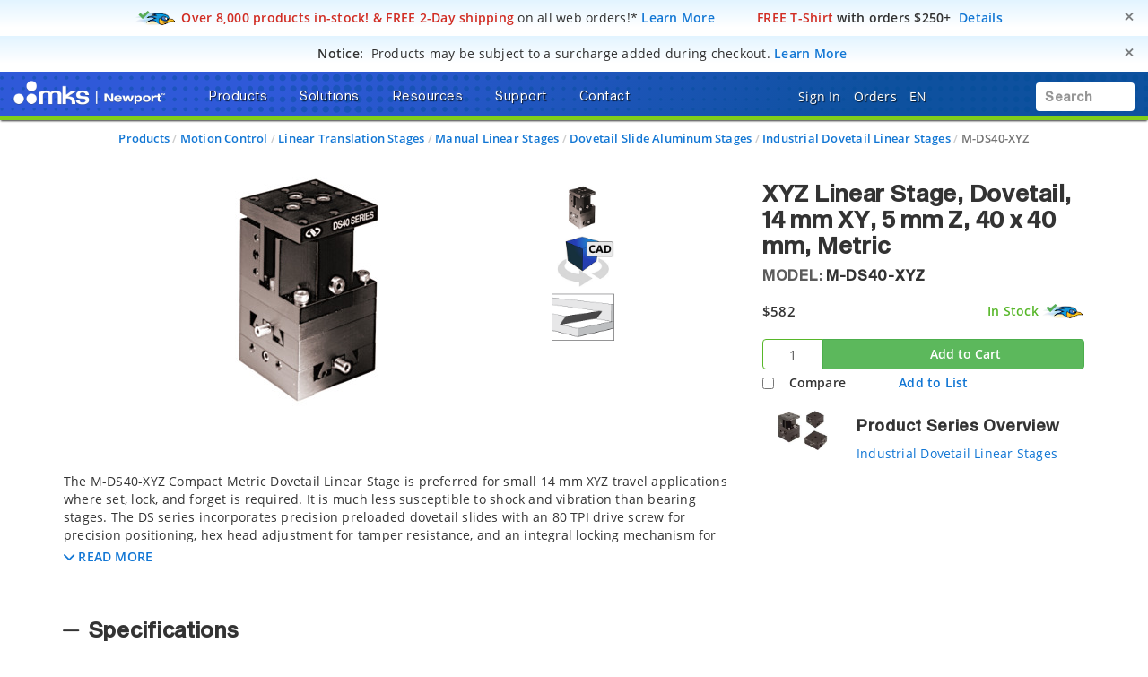

--- FILE ---
content_type: text/html;charset=UTF-8
request_url: https://www.newport.com/p/M-DS40-XYZ
body_size: 58781
content:
<!-- Added cad Script -->
<!-- Remove cad js -->
<!-- Removed the unwanted section component -->

<!DOCTYPE html>
<html lang="en">
<head><script src="/_fec_sbu/fec_wrapper.js"></script>
<script id="wsyzwdbq" src="/_fec_sbu/hxk_fec_cabe5fa3.js">vr8hn7lYEgrvZOmWNHcyQigRrnHHBKDQ,5bfb2Gek869K2mdz5J17cqfN0aehcw5u,sdt19iaCj0kY8A6asya8Z3pfbIBejJbm,hOV6pNu3JH5yXsf6QfBoVaOe18fAiFuH,6HssJMAQM1iRLNqy4FZWr8NdcqB51wQh,YTfT1B80H3ln0CCn0e2EnrMkaQ5TBW4i,zDI2BEy7GFDG5g6ZjDJfN8W7sd7L651z,3KkkydQA17wQujso8G17YCwS46uqoPzC,kNWn02c95aOBDVhUJ327SzbwGmN0rKu9,7i1DCybeBSt8AjvhY6d7fteYV9jN4WAe,</script>


    <title>M-DS40-XYZ XYZ Linear Stage</title>

    <base href="https://www.newport.com/" />
    <meta http-equiv="X-UA-Compatible" content="IE=edge">
    <meta name="" content="">
    <meta name="" content="">
    <!-- HTML5 Shim and Respond.js IE8 support of HTML5 elements and media queries -->
    <!--[if lt IE 9]>
    <script src="https://oss.maxcdn.com/html5shiv/3.7.2/html5shiv.min.js"></script>
    <script src="https://oss.maxcdn.com/respond/1.4.2/respond.min.js"></script>
    <![endif]-->
    <meta name="keywords" content="DT12XYZ/M,Manual XYZ Linear Translation Stage"/>
        <meta name="description" content="The M-DS40-XYZ Compact Metric Dovetail Linear Stage is preferred for small 14 mm XYZ travel applications where set, lock, and forget is required. It is much les..."/>
        <meta name="robots" content="index, follow"/>
        <meta name="charset" content="utf-8"/>
        <meta name="viewport" content="width=device-width, initial-scale=1"/>
        <link rel="canonical" href="https://www.newport.com/p/M-DS40-XYZ"/>
    <link rel="shortcut icon" type="image/x-icon" media="all"
          href="/_ui/desktop/theme-green/images/favicon.ico"/>

    <!-- Usercentrics NON EU/UK -->
        <script id="usercentrics-cmp" data-settings-id="Uo8CmiGs3eczWO" src="https://app.eu.usercentrics.eu/browser-ui/latest/loader.js" data-eu-mode="true" async></script>
    <script src="//assets.adobedtm.com/e89696ef8bdc/f3567dbe997f/launch-94bb86b5c6da.min.js" async></script>
    <script src="" async></script>

    <link rel="stylesheet" type="text/css" href="/styleSheets.combined.css.h157104433.pack" charset="utf-8"/><style type="text/css" media="print">
	@IMPORT url("/_ui/desktop/common/blueprint/print.css");
</style>
<link rel="stylesheet" type="text/css" media="all" href="/_ui/desktop/common/np/css/cds/jquery-ui.css"/>

<!--[if IE 8]> <link type="text/css" rel="stylesheet" href="/_ui/desktop/common/css/ie_8.css" media="screen, projection" /> <![endif]-->
<!--[if IE 7]> <link type="text/css" rel="stylesheet" href="/_ui/desktop/common/css/ie_7.css" media="screen, projection" /> <![endif]-->

<!--[if IE 8]> <link type="text/css" rel="stylesheet" href="/_ui/desktop/theme-green/css/ie_8.css" media="screen, projection" /> <![endif]-->
<!--[if IE 7]> <link type="text/css" rel="stylesheet" href="/_ui/desktop/theme-green/css/ie_7.css" media="screen, projection" /> <![endif]-->

<script type="text/javascript">
		/*<![CDATA[*/
		
		var ACC = { config: {} };
			ACC.config.contextPath = "";
			ACC.config.commonResourcePath = "/_ui/desktop/common";
			ACC.config.themeResourcePath = "/_ui/desktop/theme-green";
			ACC.config.siteResourcePath = "/_ui/desktop/site-newport";
			ACC.config.rootPath = "/_ui/desktop";	
			ACC.pwdStrengthVeryWeak = 'Very weak';
			ACC.pwdStrengthWeak = 'Weak';
			ACC.pwdStrengthMedium = 'Medium';
			ACC.pwdStrengthStrong = 'Strong';
			ACC.pwdStrengthVeryStrong = 'Very strong';
			ACC.pwdStrengthUnsafePwd = 'password.strength.unsafepwd';
			ACC.pwdStrengthTooShortPwd = 'Too short';
			ACC.pwdStrengthMinCharText = 'Minimum length is %d characters';
			ACC.accessibilityLoading = 'aria.pickupinstore.loading';
			ACC.accessibilityStoresLoaded = 'aria.pickupinstore.storesloaded';
			
			ACC.autocompleteUrl = '/search/autocompleteSecure';
			
			
		/*]]>*/
	</script>
	<script type="text/javascript">
	/*<![CDATA[*/
	ACC.addons = {};	//JS holder for addons properties
			
	
	/*]]>*/
</script>
<script type="text/javascript" src="/commonTop.combined.js.h520102662.pack" charset="utf-8"></script><!-- moved these files out of compression as they were causing issues -->
<script type="text/javascript" src="/_ui/desktop/common/np/js/smarteditaddon.js"></script>


<script>
$(document).ready(function () {
	//alert()
	 $(document)
	    .on('show.bs.modal', '.modal', function (event) {
	        $(this).appendTo($('body'));
	    })
	    .on('shown.bs.modal', '.modal.in', function (event) {
	        setModalsAndBackdropsOrder();
	    })
	    .on('hidden.bs.modal', '.modal', function (event) {
	        setModalsAndBackdropsOrder();
	    });

	 function setModalsAndBackdropsOrder() {
	     var modalZIndex = 7777;
	     $('.modal.in').each(function (index) {
	         var $modal = $(this);
	         modalZIndex++;
	         $modal.css('zIndex', modalZIndex);
	         $modal.next('.modal-backdrop.in').addClass('hidden').css('zIndex', modalZIndex - 1);
	     });
	     $('.modal.in:visible:last').focus().next('.modal-backdrop.in').removeClass('hidden');
	 }
	});
</script>
<script type="text/javascript" src="/magiczoomplus.combined.js.h1893365287.pack" charset="utf-8"></script><script type="text/javascript" src="/magicscroll.combined.js.h281717746.pack" charset="utf-8"></script><script type="text/javascript" src="/rapidlivecomparatoraddon.combined.js.h1665175325.pack" charset="utf-8"></script><script type="text/javascript" src="/acc.product.combined.js.h358343834.pack" charset="utf-8"></script><script type="text/javascript" src="/acc.wishlistscript.combined.js.h-225706037.pack" charset="utf-8"></script><link href="/_ui/desktop/common/np/css/magicscroll.css" rel="stylesheet" type="text/css" media="screen"/>

        <link href="https://fonts.googleapis.com/icon?family=Material+Icons" rel="stylesheet">
            <script type="text/javascript" src="/acc.family.combined.js.h-196766482.pack" charset="utf-8"></script><script type="text/javascript" src="/acc.family.combined.js.h-856488166.pack" charset="utf-8"></script><script type="text/javascript" src="/acc.family.combined.js.h-1539007034.pack" charset="utf-8"></script><script type="text/javascript" src="/acc.family.combined.js.h1966824686.pack" charset="utf-8"></script><script type="text/javascript" src="/acc.family.combined.js.h-1629776049.pack" charset="utf-8"></script><link rel="stylesheet" type="text/css" media="all" href="/_ui/desktop/common/np/css/cds/inline-default.css"/>
            <link rel="stylesheet" type="text/css" media="all" href="/_ui/desktop/common/np/css/cds/cds.css"/>
        </head>
<!-- For brands page alignment issue -->
<body
        class="page-productDetails pageType-ProductPage template-pages-product-productLayout2AltPage  smartedit-page-uid-productDetails smartedit-page-uuid-eyJpdGVtSWQiOiJwcm9kdWN0RGV0YWlscyIsImNhdGFsb2dJZCI6Im5wQ29udGVudENhdGFsb2ciLCJjYXRhbG9nVmVyc2lvbiI6Ik9ubGluZSJ9 smartedit-catalog-version-uuid-npContentCatalog/Online  language-en"
        id="page-top" data-spy="scroll" data-target=".navbar-fixed-top">

<input type="hidden" id="cmsSiteUid" value="newport">
		<div id="headroomHeight"></div>
<div id="productJumpListId"></div>
<div class="main_header_wrap" id="top_header_wrapper">
    <div class="container-fluid hidden-sm hidden-xs hidden-xxs">
        <div class="row">
            <div class="promotional-banner" id="freeShippingHeaderPromotionBannerComponent">
        <div>
<style type="text/css">.promobar .free-2d-shipping {
/* Light blue > white vertical bkgrd gradient */
/* https://colorzilla.com/gradient-editor/#e2f4ff+0,ffffff+75,ffffff+75 */
background: -moz-linear-gradient(top,  #e2f4ff 0%, #ffffff 75%, #ffffff 75%); /* FF3.6-15 */
background: -webkit-linear-gradient(top,  #e2f4ff 0%,#ffffff 75%,#ffffff 75%); /* Chrome10-25,Safari5.1-6 */
background: linear-gradient(to bottom,  #e2f4ff 0%,#ffffff 75%,#ffffff 75%); /* W3C, IE10+, FF16+, Chrome26+, Opera12+, Safari7+ */
}
</style>
</div>

<div class="promobar"><div class="alert free-2d-shipping" role="alert"><div class="hidden-xxs hidden-xs col-sm-12 col-md-12 col-lg-12"><button aria-label="Close" class="close" data-dismiss="alert" id="promobarbutton" type="button">     <span aria-hidden="true">&times;</span>     </button>      <img style="display:inline-block;" src="/medias/sys_master/root/h02/hc8/9129385820190/icn-quickship-rr-48w.png"/><i class="fas fa-md fa-shipping-fast hidden"><!-- --></i>&nbsp;<span class="bold red">Over 8,000 products in-stock! &amp; FREE 2-Day shipping</span><span style="font-weight:normal;"> on all web orders!*</span>&nbsp;<a href="/o/research-takes-time">Learn More</a>&nbsp;&nbsp;<span class="bold red">&nbsp;&nbsp;&nbsp;&nbsp;<i class="far fa-md fa-tshirt"><!-- --></i>&nbsp;FREE T-Shirt</span> with orders $250+&nbsp;&nbsp;<a href="/o/free-gear">Details</a></div></div></div></div>
<div class="promotional-banner" id="surchargeHeaderBannerComponent">
        <div><style type="text/css">.promobar .surcharge-notice {
/* Light blue > white vertical bkgrd gradient */
/* https://colorzilla.com/gradient-editor/#e2f4ff+0,ffffff+75,ffffff+75 */
background: -moz-linear-gradient(top,  #e2f4ff 0%, #ffffff 75%, #ffffff 75%); /* FF3.6-15 */
background: -webkit-linear-gradient(top,  #e2f4ff 0%,#ffffff 75%,#ffffff 75%); /* Chrome10-25,Safari5.1-6 */
background: linear-gradient(to bottom,  #e2f4ff 0%,#ffffff 75%,#ffffff 75%); /* W3C, IE10+, FF16+, Chrome26+, Opera12+, Safari7+ */
}
</style></div>
<div class="promobar">
<div class="alert surcharge-notice" role="alert">
<div class="hidden-xxs hidden-xs col-sm-12 col-md-12 col-lg-12"><button aria-label="Close" class="close" data-dismiss="alert" id="promobarbutton" type="button">     <span aria-hidden="true">&times;</span>     </button>       		<i class="fas fa-lg fa-money-check-dollar blue"><!-- --></i>&nbsp;&nbsp;<span class="bold uppercase">Notice:</span>&nbsp;&nbsp;<span style="font-weight:normal;">Products may be subject to a surcharge added during checkout.</span> <span class="blue bold" tabindex="0" data-toggle="popover" data-html="true" data-placement="bottom" data-trigger="focus" data-content="Products may be subject to a surcharge to help offset any imposed tariffs. Surcharges are applied at checkout. If planning to issue a purchase order directly, please review your cart totals to calculate any surcharges to be included in your PO.">Learn More</span></div>
</div>
</div></div>
<p class="hidden"><style type="text/css">div.container-fluid.bg-gradient-blue { background-color: #ffffff !important; background-image: none !important; }</style>&nbsp;</p></div>
    </div>
    <div class="mks_main_menu newport_main_menu main_menu bg-gradient-blue">
            <div class="mks_background_container">
                <div class="container-fluid">
                    <div class="row">
                        <div class="logoHdrNewport">
                            <!-- Modified the newport logo id for checkoutPage as per new HTML(20160216) -->

<a href="/" id="header-logo" class="navbar-brand"
           style="background-image:url('/medias/sys_master/logos/logos/hc2/h3d/9334976610334/logo-mks-newport-wht.png');"><span class="hidden">MKS logo</span></a>
    </div>
                        <div class="left_top_header">
                            <ul class="nav navbar-nav top_menu_mob hidden-xxs hidden-xs hidden-sm hidden-md">
                                        

            
			
		 	
				<li class="dropdown">
        <a data-toggle="dropdown" href="javascript:void(0);" class="dropdown-toggle arrow">
                    <span class="text-shadow">Products</span> <i
                        class="fas fa-caret-down text-shadow"></i>
                </a>
            <ul class="dropdown-menu product-list" id="secondlevelnodes" role="tablist">
    <li class="">
                            <a href="#MotionNode" role="tab" data-toggle="tab" class="" >
                                <span>Motion</span> <i class="fas fa-caret-down"></i>
                            </a>
                        </li>
                    <li class="">
                            <a href="#Opto-MechanicsNode" role="tab" data-toggle="tab" class="" >
                                <span>Opto-Mechanics</span> <i class="fas fa-caret-down"></i>
                            </a>
                        </li>
                    <li class="">
                            <a href="#OpticsNode" role="tab" data-toggle="tab" class="" >
                                <span>Optics</span> <i class="fas fa-caret-down"></i>
                            </a>
                        </li>
                    <li class="">
                            <a href="#LightNode" role="tab" data-toggle="tab" class="" >
                                <span>Light</span> <i class="fas fa-caret-down"></i>
                            </a>
                        </li>
                    <li class="">
                            <a href="#LightAnalysisNode" role="tab" data-toggle="tab" class="" >
                                <span>Light Analysis</span> <i class="fas fa-caret-down"></i>
                            </a>
                        </li>
                    <li class="">
                            <a href="#TablesIsolationNode" role="tab" data-toggle="tab" class="" >
                                <span>Tables & Isolation</span> <i class="fas fa-caret-down"></i>
                            </a>
                        </li>
                    <li class="">
                            <a href="#BrandsNode" role="tab" data-toggle="tab" class="" >
                                <span>Brands</span> <i class="fas fa-caret-down"></i>
                            </a>
                        </li>
                    <li><a href="/search/?q=:relevence:featuredItem:NEW" ><span><span class="badge badge-new">New</span></span></a></li>
                    <li><a href="/o/special-offers" ><span><span class="badge badge-new" style="background-color:#d12c23 !important;">Special Offers</span></span></a></li>
                    <div class="tab-content tab-content-Pane">
        <div role="tabpanel" class="tab-pane " id="MotionNode">
                    <div class="container">
                        <div class="row">
                            <div class="break">
        <div class="col-sm-3">
    <ul>
        <li class="section">
            <a class="menulink"
                       
                       href="/c/manual-positioning">Manual Positioning</a>
                </li>
        <li><a class="menulink" 
                                   href="/c/manual-linear-stages">Manual Linear Stages</a>
                            </li>
                        <li><a class="menulink" 
                                   href="/c/manual-rotation-stages">Manual Rotation Stages</a>
                            </li>
                        <li><a class="menulink" 
                                   href="/f/anti-backlash-goniometric-rotation-stages">Manual Goniometric Stages</a>
                            </li>
                        <li><a class="menulink" 
                                   href="/c/vertical-positioners">Manual Vertical Positioners</a>
                            </li>
                        <li><a class="menulink" 
                                   href="/c/tilt-platforms">Manual Tilt Platforms</a>
                            </li>
                        </ul>
</div>
<div class="col-sm-3">
    <ul>
        <li class="section">
            <a class="menulink"
                       
                       href="/c/motorized-positioning">Motorized Positioning</a>
                </li>
        <li><a class="menulink" 
                                   href="/c/motorized-linear-stages">Screw Drive Motorized Linear Stages</a>
                            </li>
                        <li><a class="menulink" 
                                   href="/c/linear-motor-linear-stages">Direct Drive Linear Motor Stages</a>
                            </li>
                        <li><a class="menulink" 
                                   href="/c/motorized-vertical-stages">Motorized Vertical Stages</a>
                            </li>
                        <li><a class="menulink" 
                                   href="/c/motorized-rotation-stages">Motorized Rotation Stages</a>
                            </li>
                        <li><a class="menulink" 
                                   href="/c/goniometric-stages">Motorized Goniometric Stages</a>
                            </li>
                        <li><a class="menulink" 
                                   href="/c/nanopositioning-linear-stages">Piezo Linear Stages</a>
                            </li>
                        </ul>
</div>
<div class="col-sm-3">
    <ul>
        <li class="section">
            <a class="menulink"
                       
                       href="/c/alignment-stages">Alignment Stages</a>
                </li>
        <li><a class="menulink" 
                                   href="/c/fiber-alignment-stages">Fiber Alignment Stages</a>
                            </li>
                        <li><a class="menulink" 
                                   href="/c/optical-device-alignment-stages">Device Alignment Stages</a>
                            </li>
                        <li><a class="menulink" 
                                   href="/g/fiber-alignment-motorized-positioning-solution">Motorized Fiber Alignment</a>
                            </li>
                        <li><a class="menulink" 
                                   href="/c/optical-fiber-positioners">Fiber Positioning Mounts</a>
                            </li>
                        <li><a class="menulink" 
                                   href="/c/fiber-coupling-stages">Fiber Coupling Fixtures</a>
                            </li>
                        <li><a class="menulink" 
                                   href="/c/hexapods">Hexapods</a>
                            </li>
                        </ul>
</div>
<div class="col-sm-3">
    <ul>
        <li class="section">
            <a class="menulink"
                       
                       href="/c/actuators-and-adjusters">Adjustors & Actuators</a>
                </li>
        <li><a class="menulink" 
                                   href="/c/adjustment-screws">Adjustment Screws</a>
                            </li>
                        <li><a class="menulink" 
                                   href="/c/micrometer-heads">Micrometer Heads</a>
                            </li>
                        <li><a class="menulink" 
                                   href="/c/motorized-actuators">Motorized Actuators</a>
                            </li>
                        <li><a class="menulink" 
                                   href="/c/piezo-nanopositioning-actuators">Piezo Linear Actuators</a>
                            </li>
                        <li><a class="menulink" 
                                   href="/c/piezo-stack-actuators">Piezo Stack Actuators</a>
                            </li>
                        <li><a class="menulink" 
                                   href="/c/piezo-rotary-actuators">Piezo Rotary Actuators</a>
                            </li>
                        </ul>
</div>
<div class="clearfix"></div>
            </div>
        <div class="col-sm-3">
    <ul>
        <li class="section">
            <a class="menulink"
                       
                       href="/c/motion-controllers">Motion Controllers</a>
                </li>
        <li><a class="menulink" 
                                   href="/c/xps-universal-multi-axis-motion-controller">XPS Multi-Axis Controllers</a>
                            </li>
                        <li><a class="menulink" 
                                   href="/c/esp301-3-axis-dc-&-stepper-motion-controller">ESP302 3-Axis Controllers</a>
                            </li>
                        <li><a class="menulink" 
                                   href="/f/smc100-single-axis-dc-or-stepper-motion-controller">SMC100 1-Axis Controllers</a>
                            </li>
                        <li><a class="menulink" 
                                   href="/c/piezo-nanopositioner-controllers">Piezo Controllers</a>
                            </li>
                        <li><a class="menulink" 
                                   href="/c/controller-&-stage-kits">Controller & Stage Kits</a>
                            </li>
                        </ul>
</div>
<div class="col-sm-3">
    <ul>
        <li class="section">
            <a class="menulink"
                       
                       href="/c/hexapods">Hexapods</a>
                </li>
        <li><a class="menulink" 
                                   href="/f/hxp-series-hexapods">High Precision Hexapods</a>
                            </li>
                        <li><a class="menulink" 
                                   href="/f/high-accuracy-hexapods">High Accuracy Hexapods</a>
                            </li>
                        <li><a class="menulink" 
                                   href="/f/high-load-hexapods">High Load Hexapods</a>
                            </li>
                        <li><a class="menulink" 
                                   href="/f/vacuum-compatible-hexapods">Vacuum Compatible Hexapods</a>
                            </li>
                        <li><a class="menulink" 
                                   href="/f/hexapod-motion-controllers">Hexapod Motion Controllers</a>
                            </li>
                        </ul>
</div>
<div class="col-sm-3">
    <ul>
        <li class="section">
            <a class="menulink"
                       
                       href="/g/industrial-motion-control">Industrial Motion</a>
                </li>
        </ul>
</div>
<div class="col-sm-3">
    <ul>
        <li class="section">
            <a class="menulink"
                       
                       href="/s/custom-solutions-for-motion-control">Custom Motion Solutions</a>
                </li>
        </ul>
</div>
<div class="col-sm-3">
    <ul>
        <li class="section">
            <a class="menulink"
                       
                       href="/g/vacuum-compatible-motorized-positioners">Vacuum Compatible Motorized Positioners</a>
                </li>
        </ul>
</div>
</div>
                    </div>
                </div>
            <div role="tabpanel" class="tab-pane " id="Opto-MechanicsNode">
                    <div class="container">
                        <div class="row">
                            <div class="break">
        <div class="col-sm-3">
    <ul>
        <li class="section">
            <a class="menulink"
                       
                       href="/c/optical-mirror-mounts">Mirror Mounts</a>
                </li>
        <li><a class="menulink" 
                                   href="/c/mirror-mounts">Kinematic Mirror Mounts</a>
                            </li>
                        <li><a class="menulink" 
                                   href="/c/motorized-mirror-mounts">Motorized Mirror Mounts</a>
                            </li>
                        <li><a class="menulink" 
                                   href="/c/gimbal-mirror-mounts">Gimbal Mirror Mounts</a>
                            </li>
                        <li><a class="menulink" 
                                   href="/c/flexure-mirror-mounts">Flexure Mirror Mounts</a>
                            </li>
                        <li><a class="menulink" 
                                   href="/c/fixed-mirror-mounts">Fixed Mirror Mounts</a>
                            </li>
                        <li><a class="menulink" 
                                   href="/c/optical-mirror-mounts">All Optical Mirror Mounts</a>
                            </li>
                        </ul>
</div>
<div class="col-sm-3">
    <ul>
        <li class="section">
            <a class="menulink"
                       
                       href="/c/optical-mounts">Optic Mounts</a>
                </li>
        <li><a class="menulink" 
                                   href="/c/lens-mounts">Lens Mounts</a>
                            </li>
                        <li><a class="menulink" 
                                   href="/c/manual-rotation-mounts">Optic Rotation Mounts</a>
                            </li>
                        <li><a class="menulink" 
                                   href="/c/rotation-mounts">Motorized Rotation Mounts</a>
                            </li>
                        <li><a class="menulink" 
                                   href="/c/optical-filter-mounts">Optical Filter Mounts</a>
                            </li>
                        <li><a class="menulink" 
                                   href="/c/prism-mounts">Prism Mounts</a>
                            </li>
                        <li><a class="menulink" 
                                   href="/c/optical-mounts">All Optical Mounts</a>
                            </li>
                        </ul>
</div>
<div class="col-sm-3">
    <ul>
        <li class="section">
            <a class="menulink"
                       
                       href="/c/optical-post-assemblies">Optical Posts</a>
                </li>
        <li><a class="menulink" 
                                   href="/c/0.31-in.-optical-post-assemblies">0.31 in. Optical Post Assemblies</a>
                            </li>
                        <li><a class="menulink" 
                                   href="/c/0.5-in-optical-post-assemblies">0.5 in. Optical Post Assemblies</a>
                            </li>
                        <li><a class="menulink" 
                                   href="/c/0.7-in.-optical-pedestal-assemblies">0.7 in. Optical Pedestal Assemblies</a>
                            </li>
                        <li><a class="menulink" 
                                   href="/c/1.0-in.-optical-pedestal-assemblies">1.0 in. Optical Post Assemblies</a>
                            </li>
                        <li><a class="menulink" 
                                   href="/c/1.5-in.-optical-post-assemblies">1.5 in. Optical Post Assemblies</a>
                            </li>
                        <li><a class="menulink" 
                                   href="/c/optical-post-platforms">Optical Post Platforms</a>
                            </li>
                        </ul>
</div>
<div class="col-sm-3">
    <ul>
        <li class="section">
            <a class="menulink"
                       
                       href="/c/bases-&-brackets">Base & Brackets</a>
                </li>
        <li><a class="menulink" 
                                   href="/c/bases">Bases</a>
                            </li>
                        <li><a class="menulink" 
                                   href="/c/base-plates">Base Plates</a>
                            </li>
                        <li><a class="menulink" 
                                   href="/c/base-clamps">Base Positioners</a>
                            </li>
                        <li><a class="menulink" 
                                   href="/c/angle-brackets">Angle Brackets</a>
                            </li>
                        </ul>
</div>
<div class="clearfix"></div>
            </div>
        <div class="col-sm-3">
    <ul>
        <li class="section">
            <a class="menulink"
                       
                       href="/c/optical-breadboards_sub">Optical Breadboards</a>
                </li>
        <li><a class="menulink" 
                                   href="/c/solid-aluminum-optical-breadboards">Solid Aluminum Breadboards</a>
                            </li>
                        <li><a class="menulink" 
                                   href="/c/honeycomb-optical-breadboards">Honeycomb Core Breadboards</a>
                            </li>
                        <li><a class="menulink" 
                                   href="/f/lightweight-optical-breadboards">Lightweight Breadboards</a>
                            </li>
                        <li><a class="menulink" 
                                   href="/c/honeycomb-optical-breadboards-microlocks">Breadboards with Microlocks</a>
                            </li>
                        <li><a class="menulink" 
                                   href="/c/optical-breadboards-accessories">Breadboard Accessories</a>
                            </li>
                        </ul>
</div>
<div class="col-sm-3">
    <ul>
        <li class="section">
            <a class="menulink"
                       
                       href="/c/optical-rails">Optical Rails</a>
                </li>
        <li><a class="menulink" 
                                   href="/c/19-mm-dovetail-optical-rails">19 mm Dovetail Rails</a>
                            </li>
                        <li><a class="menulink" 
                                   href="/c/26-mm-steel-four-sided-optical-rails">26 mm Steel 4-Sided Rails</a>
                            </li>
                        <li><a class="menulink" 
                                   href="/f/48-mm-aluminum-four-sided-optical-rails">48 mm Aluminum 4-Sided Rails</a>
                            </li>
                        <li><a class="menulink" 
                                   href="/f/76-mm-quick-release-optical-rail-system">76 mm Quick Release Rails</a>
                            </li>
                        <li><a class="menulink" 
                                   href="/f/x95-structural-optical-rails-and-carriers">95 mm Structural Rails</a>
                            </li>
                        <li><a class="menulink" 
                                   href="/c/100-mm-precision-dovetail-optical-rails">100 mm Dovetail Rails</a>
                            </li>
                        </ul>
</div>
<div class="col-sm-3">
    <ul>
        <li class="section">
            <a class="menulink"
                       
                       href="/c/beam-routing">Beam Routing</a>
                </li>
        <li><a class="menulink" 
                                   href="/c/optics-cage-plus">Optics Cage Plus</a>
                            </li>
                        <li><a class="menulink" 
                                   href="/c/aegis-qube-beam-routing-system">Aegis Qube System</a>
                            </li>
                        <li><a class="menulink" 
                                   href="/c/lens-tube-system">Lens Tube System</a>
                            </li>
                        <li><a class="menulink" 
                                   href="/c/a-line-lens-alignment-system">A-Line Lens Alignment System</a>
                            </li>
                        <li><a class="menulink" 
                                   href="/c/periscopes">Optical Periscopes</a>
                            </li>
                        </ul>
</div>
<div class="col-sm-3">
    <ul>
        <li class="section">
            <a class="menulink"
                       
                       href="/c/lab-supplies">Lab Supplies</a>
                </li>
        </ul>
</div>
<div class="col-sm-3">
    <ul>
        <li class="section">
            <a class="menulink"
                       
                       href="/c/apertures">Apertures</a>
                </li>
        </ul>
</div>
<div class="col-sm-3">
    <ul>
        <li class="section">
            <a class="menulink"
                       
                       href="/s/custom-component-solutions">Custom Component Solutions</a>
                </li>
        </ul>
</div>
</div>
                    </div>
                </div>
            <div role="tabpanel" class="tab-pane " id="OpticsNode">
                    <div class="container">
                        <div class="row">
                            <div class="break">
        <div class="col-sm-3">
    <ul>
        <li class="section">
            <a class="menulink"
                       
                       href="/c/lenses">Lenses</a>
                </li>
        <li><a class="menulink" 
                                   href="/c/plano-convex-lenses">Plano-Convex Lenses</a>
                            </li>
                        <li><a class="menulink" 
                                   href="/c/plano-concave-lenses">Plano-Concave Lenses</a>
                            </li>
                        <li><a class="menulink" 
                                   href="/c/achromatic-lenses">Achromatic Lenses</a>
                            </li>
                        <li><a class="menulink" 
                                   href="/c/aspheric-lenses">Aspheric Lenses</a>
                            </li>
                        <li><a class="menulink" 
                                   href="/c/objective-lenses">Objective Lenses</a>
                            </li>
                        <li><a class="menulink" 
                                   href="/c/lenses">All Lenses</a>
                            </li>
                        </ul>
</div>
<div class="col-sm-3">
    <ul>
        <li class="section">
            <a class="menulink"
                       
                       href="/c/optical-mirrors">Mirrors</a>
                </li>
        <li><a class="menulink" 
                                   href="/c/broadband-dielectric-mirrors">Broadband Dielectric Mirrors</a>
                            </li>
                        <li><a class="menulink" 
                                   href="/c/broadband-metallic-mirrors">Broadband Metallic Mirrors</a>
                            </li>
                        <li><a class="menulink" 
                                   href="/c/laser-line-mirrors">Laser Line Mirrors</a>
                            </li>
                        <li><a class="menulink" 
                                   href="/c/ultrafast-mirrors">Ultrafast Mirrors</a>
                            </li>
                        <li><a class="menulink" 
                                   href="/f/off-axis-replicated-parabolic-mirrors">Parabolic Mirrors</a>
                            </li>
                        <li><a class="menulink" 
                                   href="/c/optical-mirrors">All Mirrors</a>
                            </li>
                        </ul>
</div>
<div class="col-sm-3">
    <ul>
        <li class="section">
            <a class="menulink"
                       
                       href="/c/optical-filters">Optical Filters</a>
                </li>
        <li><a class="menulink" 
                                   href="/c/bandpass-filters">Bandpass Filters</a>
                            </li>
                        <li><a class="menulink" 
                                   href="/c/longpass-filters">Longpass Filters</a>
                            </li>
                        <li><a class="menulink" 
                                   href="/c/shortpass-filters">Shortpass Filters</a>
                            </li>
                        <li><a class="menulink" 
                                   href="/c/neutral-density-filters">Neutral Density Filters</a>
                            </li>
                        <li><a class="menulink" 
                                   href="/g/dichroic-filters-selection-guide">Dichroic Filters</a>
                            </li>
                        <li><a class="menulink" 
                                   href="/c/optical-filters">All Optical Filters</a>
                            </li>
                        </ul>
</div>
<div class="col-sm-3">
    <ul>
        <li class="section">
            <a class="menulink"
                       
                       href="/c/beamsplitters">Beamsplitters</a>
                </li>
        <li><a class="menulink" 
                                   href="/c/cube-beamsplitters">Cube Beamsplitters</a>
                            </li>
                        <li><a class="menulink" 
                                   href="/c/beamsplitting-optics">Plate Beamsplitters</a>
                            </li>
                        <li><a class="menulink" 
                                   href="/f/broadband-beam-samplers">Beam Samplers</a>
                            </li>
                        <li><a class="menulink" 
                                   href="/f/polka-dot-beamsplitters">Polka Dot Beamsplitters</a>
                            </li>
                        <li><a class="menulink" 
                                   href="/c/dichroic-beamsplitters">Dichroic Beamsplitters</a>
                            </li>
                        </ul>
</div>
<div class="clearfix"></div>
            </div>
        <div class="col-sm-3">
    <ul>
        <li class="section">
            <a class="menulink"
                       
                       href="/c/polarization-optics">Polarizers</a>
                </li>
        <li><a class="menulink" 
                                   href="/c/linear-polarizers">Linear Polarizers</a>
                            </li>
                        <li><a class="menulink" 
                                   href="/c/zero-order-waveplates">Zero Order Waveplates</a>
                            </li>
                        <li><a class="menulink" 
                                   href="/c/multiple-order-waveplates">Multiple Order Waveplates</a>
                            </li>
                        <li><a class="menulink" 
                                   href="/c/achromatic-wave-plates">Achromatic Wave Plates</a>
                            </li>
                        <li><a class="menulink" 
                                   href="/f/bereks-wave-plates">Variable Wave Plates</a>
                            </li>
                        <li><a class="menulink" 
                                   href="/c/polarization-optics">All Polarizers</a>
                            </li>
                        </ul>
</div>
<div class="col-sm-3">
    <ul>
        <li class="section">
            <a class="menulink"
                       
                       href="/c/optical-systems">Optical Systems</a>
                </li>
        <li><a class="menulink" 
                                   href="/f/laser-beam-expanders">Laser Beam Expanders</a>
                            </li>
                        <li><a class="menulink" 
                                   href="/c/faraday-optical-isolators">Faraday Optical Isolators</a>
                            </li>
                        <li><a class="menulink" 
                                   href="/c/spatial-filters">Spatial Filters</a>
                            </li>
                        <li><a class="menulink" 
                                   href="/c/laser-beam-attenuators">Laser Beam Attenuators</a>
                            </li>
                        <li><a class="menulink" 
                                   href="/c/laser-beam-pointing">Laser Beam Steering</a>
                            </li>
                        <li><a class="menulink" 
                                   href="/c/optical-systems">All Optical Systems</a>
                            </li>
                        </ul>
</div>
<div class="col-sm-3">
    <ul>
        <li class="section">
            <a class="menulink"
                       
                       href="/c/diffraction-gratings_sub">Diffraction Gratings</a>
                </li>
        <li><a class="menulink" 
                                   href="/c/plane-ruled-diffraction-gratings">Plane Ruled Gratings</a>
                            </li>
                        <li><a class="menulink" 
                                   href="/c/plane-holographic-diffraction-gratings">Plane Holographic Gratings</a>
                            </li>
                        <li><a class="menulink" 
                                   href="/g/custom-echelle-gratings">Echelle Gratings</a>
                            </li>
                        <li><a class="menulink" 
                                   href="/g/custom-plane-transmission-gratings">Transmission Gratings</a>
                            </li>
                        <li><a class="menulink" 
                                   href="/g/custom-concave-ruled-reflection-gratings">Concave Ruled Gratings</a>
                            </li>
                        <li><a class="menulink" 
                                   href="/g/custom-concave-holographic-reflection-gratings">Concave Holographic Gratings</a>
                            </li>
                        </ul>
</div>
<div class="col-sm-3">
    <ul>
        <li class="section">
            <a class="menulink"
                       
                       href="/c/optical-windows">Optical Windows</a>
                </li>
        </ul>
</div>
<div class="col-sm-3">
    <ul>
        <li class="section">
            <a class="menulink"
                       
                       href="/c/prisms">Prisms</a>
                </li>
        </ul>
</div>
<div class="col-sm-3">
    <ul>
        <li class="section">
            <a class="menulink"
                       
                       href="/c/fiber-optics">Fiber Optics</a>
                </li>
        </ul>
</div>
<div class="col-sm-3">
    <ul>
        <li class="section">
            <a class="menulink"
                       
                       href="/c/optic-accessories">Optic Accessories</a>
                </li>
        </ul>
</div>
<div class="col-sm-3">
    <ul>
        <li class="section">
            <a class="menulink"
                       
                       href="/c/optic-sets_sub">Optic Sets</a>
                </li>
        </ul>
</div>
<div class="col-sm-3">
    <ul>
        <li class="section">
            <a class="menulink"
                       
                       href="/s/precision-optics-solutions">Custom Optics Solutions</a>
                </li>
        </ul>
</div>
</div>
                    </div>
                </div>
            <div role="tabpanel" class="tab-pane " id="LightNode">
                    <div class="container">
                        <div class="row">
                            <div class="break">
        <div class="col-sm-3">
    <ul>
        <li class="section">
            <a class="menulink"
                       
                       href="/c/lasers">Lasers</a>
                </li>
        <li><a class="menulink" 
                                   href="/spectra-physics">Spectra-Physics Lasers</a>
                            </li>
                        <li><a class="menulink" 
                                   href="/c/new-focus-tunable-lasers">New Focus Tunable Lasers</a>
                            </li>
                        <li><a class="menulink" 
                                   href="/c/laser-diode-modules">Laser Diode Modules</a>
                            </li>
                        <li><a class="menulink" 
                                   href="/c/hene-lasers">HeNe Lasers</a>
                            </li>
                        <li><a class="menulink" 
                                   href="/c/laser-safety-glasses">Laser Safety Glasses</a>
                            </li>
                        </ul>
</div>
<div class="col-sm-3">
    <ul>
        <li class="section">
            <a class="menulink"
                       
                       href="/c/incoherent-light-sources">Incoherent Sources</a>
                </li>
        <li><a class="menulink" 
                                   href="/c/solar-simulators">Solar Simulators</a>
                            </li>
                        <li><a class="menulink" 
                                   href="/c/arc-lamp-sources">Arc Lamp Sources</a>
                            </li>
                        <li><a class="menulink" 
                                   href="/c/qth-light-sources">QTH Light Sources</a>
                            </li>
                        <li><a class="menulink" 
                                   href="/c/infrared-light-sources">Infrared Light Sources</a>
                            </li>
                        <li><a class="menulink" 
                                   href="/c/tunable-light-sources">Tunable Light Sources</a>
                            </li>
                        <li><a class="menulink" 
                                   href="/c/incoherent-light-sources">All Incoherent Sources</a>
                            </li>
                        </ul>
</div>
<div class="col-sm-3">
    <ul>
        <li class="section">
            <a class="menulink"
                       
                       href="/c/laser-diode-control">Laser Diode Control</a>
                </li>
        <li><a class="menulink" 
                                   href="/c/laser-diode-drivers">Laser Diode Drivers</a>
                            </li>
                        <li><a class="menulink" 
                                   href="/c/laser-diode-controllers">Laser Diode Controllers</a>
                            </li>
                        <li><a class="menulink" 
                                   href="/c/laser-diode-temperature-controllers">Temperature Controllers</a>
                            </li>
                        <li><a class="menulink" 
                                   href="/c/modular-laser-diode-controllers">Modular Laser Diode Controllers</a>
                            </li>
                        <li><a class="menulink" 
                                   href="/c/laser-diode-mounts">Laser Diode Mounts</a>
                            </li>
                        <li><a class="menulink" 
                                   href="/c/laser-diode-control">All Laser Diode Control</a>
                            </li>
                        </ul>
</div>
<div class="col-sm-3">
    <ul>
        <li class="section">
            <a class="menulink"
                       
                       href="/c/light-source-accessories">Accessories</a>
                </li>
        <li><a class="menulink" 
                                   href="/c/laser-safety-glasses">Laser Safety Glasses</a>
                            </li>
                        <li><a class="menulink" 
                                   href="/c/lab-safety-products">Lab Safety Products</a>
                            </li>
                        <li><a class="menulink" 
                                   href="/c/flange-mounted-accessories">Flange Mount Accessories</a>
                            </li>
                        <li><a class="menulink" 
                                   href="/c/light-routing-shields">Light Routing Shields</a>
                            </li>
                        <li><a class="menulink" 
                                   href="/c/beam-viewers-&-sensors">Beam Viewers</a>
                            </li>
                        <li><a class="menulink" 
                                   href="/c/light-source-accessories">All Light Source Accessories</a>
                            </li>
                        </ul>
</div>
<div class="clearfix"></div>
            </div>
        <div class="col-sm-3">
    <ul>
        <li class="section">
            <a class="menulink"
                       
                       href="/c/solar-cell-testing-&-characterization">Solar Cell Test Systems</a>
                </li>
        </ul>
</div>
</div>
                    </div>
                </div>
            <div role="tabpanel" class="tab-pane " id="LightAnalysisNode">
                    <div class="container">
                        <div class="row">
                            <div class="break">
        <div class="col-sm-3">
    <ul>
        <li class="section">
            <a class="menulink"
                       
                       href="/c/optical-meters">Optical Meters</a>
                </li>
        <li><a class="menulink" 
                                   href="/c/benchtop-power-&-energy-meters">Benchtop Power & Energy</a>
                            </li>
                        <li><a class="menulink" 
                                   href="/c/handheld-power-&-energy-meters">Handheld Power & Energy</a>
                            </li>
                        <li><a class="menulink" 
                                   href="/f/power-measurement-kits-pmkit">Meter & Sensor Kits</a>
                            </li>
                        <li><a class="menulink" 
                                   href="/f/virtual-optical-power-meter-841-pe-usb">Virtual Power & Energy</a>
                            </li>
                        <li><a class="menulink" 
                                   href="/f/optical-power-and-wavelength-meter">Wavelength Meters</a>
                            </li>
                        <li><a class="menulink" 
                                   href="/f/lida-srs-kit-radiometry-system">Radiometers</a>
                            </li>
                        </ul>
</div>
<div class="col-sm-3">
    <ul>
        <li class="section">
            <a class="menulink"
                       
                       href="/c/optical-sensors">Optical Sensors</a>
                </li>
        <li><a class="menulink" 
                                   href="/c/photodiode-power-sensors">Photodiode Power Sensors</a>
                            </li>
                        <li><a class="menulink" 
                                   href="/c/thermopile-power-sensors">Thermopile Power Sensors</a>
                            </li>
                        <li><a class="menulink" 
                                   href="/c/integrating-spheres">Integrating Spheres</a>
                            </li>
                        <li><a class="menulink" 
                                   href="/c/low-light-sensors">Low Light Sensors</a>
                            </li>
                        <li><a class="menulink" 
                                   href="/c/optical-sensors">All Optical Sensors</a>
                            </li>
                        </ul>
</div>
<div class="col-sm-3">
    <ul>
        <li class="section">
            <a class="menulink"
                       
                       href="/c/photoreceivers">Optical Receivers</a>
                </li>
        <li><a class="menulink" 
                                   href="/c/fiber-optic-receivers">Fiber-Optic Receivers</a>
                            </li>
                        <li><a class="menulink" 
                                   href="/c/high-speed-photoreceivers">Free Space Receivers</a>
                            </li>
                        <li><a class="menulink" 
                                   href="/c/balanced-photoreceivers">Balanced Receivers</a>
                            </li>
                        <li><a class="menulink" 
                                   href="/c/high-speed-fiber-optic-detectors">Fiber-Optic Detectors</a>
                            </li>
                        <li><a class="menulink" 
                                   href="/c/high-speed-photodetectors">Free Space Detectors</a>
                            </li>
                        </ul>
</div>
<div class="col-sm-3">
    <ul>
        <li class="section">
            <a class="menulink"
                       
                       href="/c/spectroscopy-instruments">Spectroscopy</a>
                </li>
        <li><a class="menulink" 
                                   href="/c/monochromators">Monochromators</a>
                            </li>
                        <li><a class="menulink" 
                                   href="/c/replacement-diffraction-gratings">Diffraction Gratings</a>
                            </li>
                        <li><a class="menulink" 
                                   href="/c/spectroscopy-accessories">Spectroscopy Accessories</a>
                            </li>
                        </ul>
</div>
<div class="clearfix"></div>
            </div>
        <div class="col-sm-3">
    <ul>
        <li class="section">
            <a class="menulink"
                       
                       href="/c/laser-beam-characterization">Beam Characterization</a>
                </li>
        <li><a class="menulink" 
                                   href="/c/beam-position-detectors">Beam Position Detectors</a>
                            </li>
                        <li><a class="menulink" 
                                   href="/f/pulsescout2-autocorrelator">Autocorrelators</a>
                            </li>
                        </ul>
</div>
<div class="col-sm-3">
    <ul>
        <li class="section">
            <a class="menulink"
                       
                       href="/optical-sensor-finder">Optical Sensor Finder</a>
                </li>
        </ul>
</div>
<div class="col-sm-3">
    <ul>
        <li class="section">
            <a class="menulink"
                       
                       href="/g/optical-receiver-selection-guide">Optical Receiver Guide</a>
                </li>
        </ul>
</div>
</div>
                    </div>
                </div>
            <div role="tabpanel" class="tab-pane " id="TablesIsolationNode">
                    <div class="container">
                        <div class="row">
                            <div class="break">
        <div class="col-sm-3">
    <ul>
        <li class="section">
            <a class="menulink"
                       
                       href="/c/optical-tables">Optical Tables</a>
                </li>
        <li><a class="menulink" 
                                   href="/c/limited-damping-optical-tables">Fundamental Damping Tables </a>
                            </li>
                        <li><a class="menulink" 
                                   href="/c/high-damping-optical-tables">Superior Damping Tables</a>
                            </li>
                        <li><a class="menulink" 
                                   href="/c/unparalleled-damping-optical-tables">Unparalleled Damping Tables</a>
                            </li>
                        <li><a class="menulink" 
                                   href="/c/optical-table-accessories">Optical Table Accessories</a>
                            </li>
                        </ul>
</div>
<div class="col-sm-3">
    <ul>
        <li class="section">
            <a class="menulink"
                       
                       href="/c/optical-table-systems">Optical Table Supports</a>
                </li>
        <li><a class="menulink" 
                                   href="/c/optical-table-supports">Individual Table Supports</a>
                            </li>
                        <li><a class="menulink" 
                                   href="/c/optical-table-frame-supports">Table Frame Supports</a>
                            </li>
                        <li><a class="menulink" 
                                   href="/c/tie-bar-table-supports">Tie Bar Table Supports</a>
                            </li>
                        <li><a class="menulink" 
                                   href="/c/individual-optical-table-support-accessories">Individual Support Accessories</a>
                            </li>
                        <li><a class="menulink" 
                                   href="/c/optical-table-system-accessories">Frame Support Accessories</a>
                            </li>
                        </ul>
</div>
<div class="col-sm-3">
    <ul>
        <li class="section">
            <a class="menulink"
                       
                       href="/c/optical-breadboards_sub">Optical Breadboards</a>
                </li>
        <li><a class="menulink" 
                                   href="/c/solid-aluminum-optical-breadboards">Solid Aluminum Breadboards</a>
                            </li>
                        <li><a class="menulink" 
                                   href="/c/honeycomb-optical-breadboards">Honeycomb Core Breadboards</a>
                            </li>
                        <li><a class="menulink" 
                                   href="/f/lightweight-optical-breadboards">Lightweight Breadboards</a>
                            </li>
                        <li><a class="menulink" 
                                   href="/c/honeycomb-optical-breadboards-microlocks">Breadboards with Microlocks</a>
                            </li>
                        <li><a class="menulink" 
                                   href="/c/optical-breadboards-accessories">Breadboard Accessories</a>
                            </li>
                        </ul>
</div>
<div class="col-sm-3">
    <ul>
        <li class="section">
            <a class="menulink"
                       
                       href="/c/optical-workstations">Optical Workstations</a>
                </li>
        <li><a class="menulink" 
                                   href="/c/vision-isostations">Isolated Vision IsoStations</a>
                            </li>
                        <li><a class="menulink" 
                                   href="/c/rigid-vision-isostations">Rigid Vision IsoStations</a>
                            </li>
                        <li><a class="menulink" 
                                   href="/c/vision-isostation-accessories">Workstation Accessories</a>
                            </li>
                        </ul>
</div>
<div class="clearfix"></div>
            </div>
        <div class="col-sm-3">
    <ul>
        <li class="section">
            <a class="menulink"
                       
                       href="/c/vibration-isolators">Vibration Isolators</a>
                </li>
        <li><a class="menulink" 
                                   href="/c/optical-table-supports">Individual Table Supports</a>
                            </li>
                        <li><a class="menulink" 
                                   href="/c/elastomeric-vibration-isolators">Elastomeric Isolators</a>
                            </li>
                        <li><a class="menulink" 
                                   href="/c/mechanical-vibration-isolators">Mechanical Isolators</a>
                            </li>
                        <li><a class="menulink" 
                                   href="/f/compact-air-mount-without-self-leveling">Air Isolator Mounts</a>
                            </li>
                        <li><a class="menulink" 
                                   href="/f/self-leveling-compact-pneumatic-vibration-isolators">Compact Pneumatic Isolators</a>
                            </li>
                        </ul>
</div>
<div class="col-sm-3">
    <ul>
        <li class="section">
            <a class="menulink"
                       
                       href="/c/table-top-isolation-platforms_sub">Isolation Platforms</a>
                </li>
        <li><a class="menulink" 
                                   href="/f/tabletop-elastomeric-vibration-isolation-platforms">Elastomeric Isolation Platforms</a>
                            </li>
                        <li><a class="menulink" 
                                   href="/c/table-top-isolation-platforms">Mechanical Isolation Platforms</a>
                            </li>
                        <li><a class="menulink" 
                                   href="/c/microscope-isolation-platforms">Microscope Isolation Platforms</a>
                            </li>
                        <li><a class="menulink" 
                                   href="/c/table-top-pneumatic-isolation-platforms">Pneumatic Isolation Platforms</a>
                            </li>
                        </ul>
</div>
<div class="col-sm-3">
    <ul>
        <li class="section">
            <a class="menulink"
                       
                       href="/s/custom-vibration-isolation-solutions">Custom Vibration Isolation Solutions</a>
                </li>
        </ul>
</div>
</div>
                    </div>
                </div>
            <div role="tabpanel" class="tab-pane " id="VacuumInstrumentsNode">
                    <div class="container">
                        <div class="row">
                            <div class="break">
        <div class="col-sm-3">
    <ul>
        <li class="section">
            <a class="menulink"
                       
                       href="/c/vacuum-flange-components">Vacuum Fittings & Flanges</a>
                </li>
        </ul>
</div>
<div class="col-sm-3">
    <ul>
        <li class="section">
            <a class="menulink"
                       
                       href="/c/granville-phillips-vacuum-gauges">Granville Phillips Vacuum Gauges</a>
                </li>
        </ul>
</div>
<div class="col-sm-3">
    <ul>
        <li class="section">
            <a class="menulink"
                       
                       href="/c/mass-flow-controller-products">Mass Flow Controllers</a>
                </li>
        </ul>
</div>
<div class="col-sm-3">
    <ul>
        <li class="section">
            <a class="menulink"
                       
                       href="/c/valves-and-pressure-controllers">Pressure Control & Valves</a>
                </li>
        </ul>
</div>
<div class="clearfix"></div>
            </div>
        <div class="col-sm-3">
    <ul>
        <li class="section">
            <a class="menulink"
                       
                       href="/c/mass-spectrometers">Mass Spectrometers</a>
                </li>
        </ul>
</div>
</div>
                    </div>
                </div>
            <div role="tabpanel" class="tab-pane " id="BrandsNode">
                    <div class="container">
                        <div class="row">
                            <div class="break">
        <div class="col-sm-3">
    <ul>
        <li class="section">
            <a class="menulink"
                       
                       href="/b/ilx-lightwave">ILX Lightwave®</a>
                </li>
        </ul>
</div>
<div class="col-sm-3">
    <ul>
        <li class="section">
            <a class="menulink"
                       
                       href="/b/new-focus">New Focus™</a>
                </li>
        </ul>
</div>
<div class="col-sm-3">
    <ul>
        <li class="section">
            <a class="menulink"
                       
                       href="/b/oriel-instruments">Oriel® Instruments</a>
                </li>
        </ul>
</div>
<div class="col-sm-3">
    <ul>
        <li class="section">
            <a class="menulink"
                       
                       href="/b/ophir">Ophir</a>
                </li>
        </ul>
</div>
<div class="clearfix"></div>
            </div>
        <div class="col-sm-3">
    <ul>
        <li class="section">
            <a class="menulink"
                       
                       href="/b/richardson-gratings">Richardson Gratings™</a>
                </li>
        </ul>
</div>
<div class="col-sm-3">
    <ul>
        <li class="section">
            <a class="menulink"
                       
                       href="/b/spectra-physics">Spectra-Physics®</a>
                </li>
        </ul>
</div>
<div class="col-sm-3">
    <ul>
        <li class="section">
            <a class="menulink"
                       
                       href="/b/mks-instruments">MKS Instruments</a>
                </li>
        </ul>
</div>
</div>
                    </div>
                </div>
            </div>
</ul>
</li>

			
				<li class="dropdown">
        <a data-toggle="dropdown" href="javascript:void(0);" class="dropdown-toggle arrow">
                    <span class="text-shadow">Solutions</span> <i
                        class="fas fa-caret-down text-shadow"></i>
                </a>
            <ul class="dropdown-menu resource-list" id="secondlevelnodes" role="tablist">
    <li class="">
                            <a href="#IndustrialManufacturing" role="tab" data-toggle="tab" class="" >
                                <span>Industrial Manufacturing</span> <i class="fas fa-caret-down"></i>
                            </a>
                        </li>
                    <li class="">
                            <a href="#ScientificResearchNode" role="tab" data-toggle="tab" class="" >
                                <span>Scientific Research</span> <i class="fas fa-caret-down"></i>
                            </a>
                        </li>
                    <li class="">
                            <a href="#LifeHealthSciencesNode" role="tab" data-toggle="tab" class="" >
                                <span>Life & Health Sciences</span> <i class="fas fa-caret-down"></i>
                            </a>
                        </li>
                    <li class="">
                            <a href="#DefenseandHomelandSecurityNode" role="tab" data-toggle="tab" class="" >
                                <span>Defense & Homeland Security</span> <i class="fas fa-caret-down"></i>
                            </a>
                        </li>
                    <li class="">
                            <a href="#ElectronicsPackagingNode" role="tab" data-toggle="tab" class="" >
                                <span>Electronics & Packaging</span> <i class="fas fa-caret-down"></i>
                            </a>
                        </li>
                    <li><a href="/c/semiconductor" ><span>Semiconductor</span></a></li>
                    <div class="tab-content tab-content-Pane">
        <div role="tabpanel" class="tab-pane " id="IndustrialManufacturing">
                    <div class="container">
                        <div class="row">
                            <div class="break">
        <div class="col-sm-3">
    <ul>
        <li class="section">
            <a class="menulink"
                       
                       href="/n/powder-bed-fusion">Powder Bed Fusion</a>
                </li>
        </ul>
</div>
<div class="col-sm-3">
    <ul>
        <li class="section">
            <a class="menulink"
                       
                       href="/n/vat-polymerization">Vat Polymerization</a>
                </li>
        </ul>
</div>
<div class="col-sm-3">
    <ul>
        <li class="section">
            <a class="menulink"
                       
                       href="/n/sip-manufacturing">System-in-Package Manufacturing</a>
                </li>
        </ul>
</div>
<div class="col-sm-3">
    <ul>
        <li class="section">
            <a class="menulink"
                       
                       href="/n/electric-vehicles">Electric Vehicles</a>
                </li>
        </ul>
</div>
<div class="clearfix"></div>
            </div>
        <div class="col-sm-3">
    <ul>
        <li class="section">
            <a class="menulink"
                       
                       href="/n/laser-micromachining">Laser Micromachining</a>
                </li>
        </ul>
</div>
<div class="col-sm-3">
    <ul>
        <li class="section">
            <a class="menulink"
                       
                       href="/n/laser-macroprocessing">Laser Macroprocessing</a>
                </li>
        </ul>
</div>
<div class="col-sm-3">
    <ul>
        <li class="section">
            <a class="menulink"
                       
                       href="/n/data-communications">Data Communications</a>
                </li>
        </ul>
</div>
<div class="col-sm-3">
    <ul>
        <li class="section">
            <a class="menulink"
                       
                       href="/n/power-electronics">Power Electronics</a>
                </li>
        </ul>
</div>
</div>
                    </div>
                </div>
            <div role="tabpanel" class="tab-pane " id="ScientificResearchNode">
                    <div class="container">
                        <div class="row">
                            <div class="break">
        <div class="col-sm-3">
    <ul>
        <li class="section">
            <a class="menulink"
                       
                       href="/n/quantum-technology-research">Quantum Research</a>
                </li>
        </ul>
</div>
<div class="col-sm-3">
    <ul>
        <li class="section">
            <a class="menulink"
                       
                       href="/n/ultrafast-spectroscopy">Ultrafast Spectroscopy</a>
                </li>
        </ul>
</div>
<div class="col-sm-3">
    <ul>
        <li class="section">
            <a class="menulink"
                       
                       href="/n/lidar-applications">LiDAR Mapping</a>
                </li>
        </ul>
</div>
<div class="col-sm-3">
    <ul>
        <li class="section">
            <a class="menulink"
                       
                       href="/n/advanced-bio-imaging">Bioimaging Research</a>
                </li>
        </ul>
</div>
<div class="clearfix"></div>
            </div>
        <div class="col-sm-3">
    <ul>
        <li class="section">
            <a class="menulink"
                       
                       href="/n/ultrafast-pulse-characterization">Ultrafast Laser Pulse Characterization</a>
                </li>
        </ul>
</div>
<div class="col-sm-3">
    <ul>
        <li class="section">
            <a class="menulink"
                       
                       href="/c/materials-characterization">Optical Materials Characterization</a>
                </li>
        </ul>
</div>
</div>
                    </div>
                </div>
            <div role="tabpanel" class="tab-pane " id="LifeHealthSciencesNode">
                    <div class="container">
                        <div class="row">
                            <div class="break">
        <div class="col-sm-3">
    <ul>
        <li class="section">
            <a class="menulink"
                       
                       href="/n/advanced-bio-imaging">Advanced Bioimaging</a>
                </li>
        </ul>
</div>
<div class="col-sm-3">
    <ul>
        <li class="section">
            <a class="menulink"
                       
                       href="/n/flow-cytometry">Flow Cytometry</a>
                </li>
        </ul>
</div>
<div class="col-sm-3">
    <ul>
        <li class="section">
            <a class="menulink"
                       
                       href="/n/ophthalmic-surgery">Ophthalmic Surgery</a>
                </li>
        </ul>
</div>
<div class="col-sm-3">
    <ul>
        <li class="section">
            <a class="menulink"
                       
                       href="/n/optogenetics">Optogenetics</a>
                </li>
        </ul>
</div>
<div class="clearfix"></div>
            </div>
        <div class="col-sm-3">
    <ul>
        <li class="section">
            <a class="menulink"
                       
                       href="/n/maldi">MALDI</a>
                </li>
        </ul>
</div>
<div class="col-sm-3">
    <ul>
        <li class="section">
            <a class="menulink"
                       
                       href="/c/atomic-and-molecular-spectroscopy">Raman Spectroscopy</a>
                </li>
        </ul>
</div>
</div>
                    </div>
                </div>
            <div role="tabpanel" class="tab-pane " id="DefenseandHomelandSecurityNode">
                    <div class="container">
                        <div class="row">
                            <div class="break">
        <div class="col-sm-3">
    <ul>
        <li class="section">
            <a class="menulink"
                       
                       href="/n/thermal-imaging">Thermal Imaging</a>
                </li>
        </ul>
</div>
<div class="col-sm-3">
    <ul>
        <li class="section">
            <a class="menulink"
                       
                       href="/n/lidar">LiDAR</a>
                </li>
        </ul>
</div>
<div class="clearfix"></div>
            </div>
        </div>
                    </div>
                </div>
            <div role="tabpanel" class="tab-pane " id="ElectronicsPackagingNode">
                    <div class="container">
                        <div class="row">
                            <div class="break">
        <div class="col-sm-3">
    <ul>
        <li class="section">
            <a class="menulink"
                       
                       href="/n/pcb-manufacturing">PCB Manufacturing</a>
                </li>
        </ul>
</div>
<div class="col-sm-3">
    <ul>
        <li class="section">
            <a class="menulink"
                       
                       href="/n/flexible-printed-circuits">Flexible PCB Manufacturing</a>
                </li>
        </ul>
</div>
<div class="col-sm-3">
    <ul>
        <li class="section">
            <a class="menulink"
                       
                       href="/n/flat-panel-display-manufacturing">Flat Panel Display Manufacturing</a>
                </li>
        </ul>
</div>
<div class="col-sm-3">
    <ul>
        <li class="section">
            <a class="menulink"
                       
                       href="/n/solar-panel-manufacturing">Solar Panel Manufacturing</a>
                </li>
        </ul>
</div>
<div class="clearfix"></div>
            </div>
        <div class="col-sm-3">
    <ul>
        <li class="section">
            <a class="menulink"
                       
                       href="/n/oled-manufacturing">OLED Manufacturing</a>
                </li>
        </ul>
</div>
<div class="col-sm-3">
    <ul>
        <li class="section">
            <a class="menulink"
                       
                       href="/n/battery-manufacturing-solutions">Lithium-Ion Battery Manufacturing</a>
                </li>
        </ul>
</div>
</div>
                    </div>
                </div>
            </div>
</ul>
</li>

			
				<li class="dropdown">
        <a data-toggle="dropdown" href="javascript:void(0);" class="dropdown-toggle arrow">
                    <span class="text-shadow">Resources</span> <i
                        class="fas fa-caret-down text-shadow"></i>
                </a>
            <ul class="dropdown-menu resource-list" id="secondlevelnodes" role="tablist">
    <li><a href="/resourceListing/technical-notes" ><span>Technical Notes</span></a></li>
                    <li><a href="/resourceListing/application-notes" ><span>Application Notes</span></a></li>
                    <li><a href="/resourceListing/selection-guides" ><span>Selection Guides</span></a></li>
                    <li><a href="/resourceListing/technical-articles" ><span>Technical Articles</span></a></li>
                    <li><a href="/resourceListing/tutorials" ><span>Tutorials</span></a></li>
                    <li><a href="/resourceListing/literature" ><span>Literature</span></a></li>
                    <li><a href="/resourceListing/Manuals" ><span>Manuals</span></a></li>
                    <li><a href="/resourceListing/videos" ><span>Videos</span></a></li>
                    <li><a href="/software-and-drivers" ><span>Software</span></a></li>
                    <li><a href="/industry-resources-and-links" ><span>Industry Links</span></a></li>
                    <li><a href="/fop-archive" ><span>Newsletter</span></a></li>
                    <div class="tab-content tab-content-Pane">
        </div>
</ul>
</li>

			
				<li class="dropdown">
        <a data-toggle="dropdown" href="javascript:void(0);" class="dropdown-toggle arrow">
                    <span class="text-shadow">Support</span> <i
                        class="fas fa-caret-down text-shadow"></i>
                </a>
            <ul class="dropdown-menu resource-list" id="secondlevelnodes" role="tablist">
    <li><a href="/technical-support" ><span>Technical Support</span></a></li>
                    <li><a href="/service-and-returns" ><span>Service & Returns</span></a></li>
                    <li><a href="https://www.mks.com/resourceListing/tradeshows-and-events" target='_blank' ><span>Trade Shows & Events <i class="fas fa-md fa-external-link"><!-- --></i></span></a></li>
                    <li class="">
                            <a href="#CompanyInformationNode" role="tab" data-toggle="tab" class="" >
                                <span>Company Information</span> <i class="fas fa-caret-down"></i>
                            </a>
                        </li>
                    <div class="tab-content tab-content-Pane">
        <div role="tabpanel" class="tab-pane " id="CompanyInformationNode">
                    <div class="container">
                        <div class="row">
                            <div class="break">
        <div class="col-sm-3">
    <ul>
        <li class="section">
            About Newport</li>
        <li><a class="menulink" 
                                   href="/company-overview">Company Overview</a>
                            </li>
                        <li><a class="menulink" target='_blank' 
                                   href="https://www.mks.com/resourceListing/press-releases?facetName=Brand&q=press-releases%3Arelevance%3AincludeInSearch%3Atrue%3AresourceBrand%3ANewport&text=press-releases">Press Releases  <i class="fas fa-md fa-external-link"><!-- --></i></a>
                            </li>
                        <li><a class="menulink" target='_blank' 
                                   href="https://www.mks.com/resourceListing/tradeshows-and-events">Trade Shows & Events <i class="fas fa-md fa-external-link"><!-- --></i></a>
                            </li>
                        <li><a class="menulink" target='_blank' 
                                   href="https://www.mks.com/standards-compliance">Quality Commitments <i class="fas fa-md fa-external-link"><!-- --></i></a>
                            </li>
                        <li><a class="menulink" target='_blank' 
                                   href="https://www.mks.com/careers">Careers <i class="fas fa-md fa-external-link"><!-- --></i></a>
                            </li>
                        </ul>
</div>
<div class="col-sm-3">
    <ul>
        <li class="section">
            Contacts & Locations</li>
        <li><a class="menulink" 
                                   href="/contact/contactslocations">Contact Us</a>
                            </li>
                        <li><a class="menulink" 
                                   href="/company-overview#corporate-headquarters">Corporate Headquarters</a>
                            </li>
                        <li><a class="menulink" 
                                   href="/contact/contactslocations">Worldwide Sales & Service</a>
                            </li>
                        </ul>
</div>
<div class="col-sm-3">
    <ul>
        <li class="section">
            Legal Information</li>
        <li><a class="menulink" 
                                   href="/california-transparency-in-supply-chains-act-disclosure">CA Transparency in Supply Chains</a>
                            </li>
                        <li><a class="menulink" target='_blank' 
                                   href="https://www.mks.com/mks-terms-and-conditions-of-sale">Terms & Conditions of Sale <i class="fas fa-md fa-external-link"><!-- --></i></a>
                            </li>
                        <li><a class="menulink" 
                                   href="/patent-information">Patent Information</a>
                            </li>
                        <li><a class="menulink" 
                                   href="/terms-and-conditions-of-use">Terms of Use</a>
                            </li>
                        <li><a class="menulink" 
                                   href="/privacy-policy">Privacy Policy</a>
                            </li>
                        </ul>
</div>
<div class="col-sm-3">
    <ul>
        <li class="section">
            Supplier Information</li>
        <li><a class="menulink" 
                                   href="/supplier-information#code-of-conduct">Supplier Code of Conduct</a>
                            </li>
                        <li><a class="menulink" 
                                   href="/supplier-information#conditions-of-purchase">Terms & Conditions of Purchase</a>
                            </li>
                        </ul>
</div>
<div class="clearfix"></div>
            </div>
        </div>
                    </div>
                </div>
            </div>
</ul>
</li>

			
				<li class="dropdown">
        <a href="/contact-us">
                    <span class="text-shadow">Contact</span>
                </a>
            <ul class="dropdown-menu resource-list" id="secondlevelnodes" role="tablist">
    <div class="tab-content tab-content-Pane">
        </div>
</ul>
</li>

			


</ul>
                                </div>
                        <div class="right_top_header">
                            <ul class="navbar-nav navbar-right top_menu_mob right_header">

                             <li class="hidden-lg hidden-xl hamburger newport_menu_hamburger">
                                                <a href="javascript:;" data-toggle="collapse"
                                                   data-target="#navbar-collapse-grid">
                                                    <div class="bars hidden-lg hidden-xl text-shadow">
                                                        <i class="fas fa-lg fa-bars"></i>
                                                        <i class="fas fa-caret-down hidden-xxs hidden-xs hidden-sm hidden-md"></i>
                                                    </div>
                                                </a>
                                            </li>
                                        <li class="account_icon"><a href="#" class="dropdown-toggle"
		onlick="return false;" data-toggle="modal"
		data-target="#accountSignIn">
		<span class="account_text signIn text-shadow hidden-xxs hidden-xs">
		Sign In</span>
		<i class="hidden-xxs hidden-xs text-shadow"></i>

		<span class="account_text signIn text-shadow visible-xxs visible-xs">
		<i class="far fa-lg fa-circle-user"></i></span>

	</a></li>
<li class="hidden-xs hidden-xxs">
                                        <a href="/guest/checkOrderStatus" title="Orders"
                                           class="text-shadow">Orders</a>
                                    </li>
                                <li class="hidden-xs hidden-xxs">
                                    <li class="hidden-xxs hidden-xs">
	<a href="javascript:;" data-toggle="dropdown" class="dropdown-toggle">
		<span class="lang text-shadow">en</span>
		<i class="fas fa-caret-down fa-md hidden-xxs hidden-xs text-shadow"></i>
	</a>
	<ul class="dropdown-menu fadein no-shadow language_menu">
		<li class="lang_li"><a href="/_s/language?code=en">English</a></li>
		<li class="lang_li"><a href="/_s/language?code=zh">简体中文</a></li>
		</ul>
</li></li>
                                <li class="dropdown-grid compare hidden-xxs hidden-xs">
<a
	data-toggle="dropdown" href="javascript:void(0);"
	class="dropdown-toggle hidden-xs compHeader">
	<i class="fas fa-box-open fa-xl fa-counter fa-compare-counter text-shadow" data-compare-count="0"></i>
	<span class="hidden">Compare products</span>
</a>
	<ul
		class="dropdown-menu fadein no-shadow compare-products-wrapper col-sm-8 col-md-3">
		<li>
			<div class="row">
				<div class="col-sm-12">

					<h5>
						Product Comparison&nbsp;
						<a class="compare-tooltip"
							data-toggle="tooltip" data-placement="right" title=""
							data-original-title="Compare these specifications on up to five (5) products at a time. Select and add products to compare anywhere you see the 'Add to Compare' or 'Compare' options displayed."><i
							class="fas fa-question-circle fa-md"></i></a>
						</h5>
					<p class="compare-empty-state small">Choose products to compare anywhere you see 'Add to Compare' or 'Compare' options displayed.<p>

					<div class="customwarning">
					</div>
						<div class="cart-table cartTable">
							<div class="top-item-grid">
								</div>
						</div>
					<div class="options">
						<div class="row">
							<div class="col-lg-6 col-md-6 col-sm-6" id="compareAll"
								style="display: none">
								<button class="btn btn-primary" type="submit"
									onClick="location.href='/productcomparison/compare'">
									<i class="fas fa-list-alt"></i> Compare All</button>
							</div>
							<div class="col-lg-6 col-md-6 col-sm-6" id="closeCompare">
								<button class="btn btn-default">Close</button>
							</div>
						</div>
					</div>
				</div>
			</div>
		</li>

	</ul></li>


<!-- Added the style to remove extra space coming by empty li -->
<li class="dropdown-grid" id="mini_dropdown" style="display:none">
   
	<li class="dropdown-grid">
  <a data-toggle="" id="mini-cart" href="/cart" class="visible-xxs">
    <i
      class="fas fa-lg fa-shopping-cart fa-counter fa-fas fa-cart-counter text-shadow"
      data-cart-count="0"
    ></i>

    <span class="hidden">Shopping cart items</span>
  </a>
  <a id="mini-cart" href="/cart" class="hidden-xxs">
    <i
      class="fas fa-lg fa-shopping-cart fa-counter fa-fas fa-cart-counter text-shadow"
      data-cart-count="0"
    ></i>
    <span class="hidden">Shopping cart items</span>
  </a>
  </li>

<!-- Hide Mini Cart on continue button click -->
<script type="text/javascript">
  $("div#continue_btn a").on("click", function (e) {
    $('[data-toggle="dropdown"]').parent().removeClass("open");
    e.preventDefault();
  });
</script>

     
</li>




<li class="">
    <div class="yCmsContentSlot headerContent secondRow">

        <div class="yCmsComponent">
<a
  href="javascript:void(0);"
  class="search-toggle hidden-sm hidden-md hidden-lg"
  id="search-toggle-mobile"
>
  <div class="search-placeholder">
    <i class="fas fa-search fa-lg"></i>
  </div>
  <span class="hidden"
    >Keyword search</span>
</a>
<a
  data-toggle="dropdown"
  href="javascript:void(0);"
  class="search-toggle hidden-xxs hidden-xs"
  id="searchtoggle_b"
>
  <div class="search-placeholder">
    Search<span class=""><i class="fas fa-search fa-lg"></i></span>
  </div>
</a>
<div class="search-container hidden-xxs hidden-xs" id="s_cont">
  <form
    class="navbar-form navbar-right search-holder"
    role="search"
    action="/search/"
  >
    <div class="input-group" id="site-search">
      <input
        type="text"
        class="form-control typeahead"
        id="search-query"
        name="text"
        title="Keyword search input"
        data-options='{"autocompleteUrl" : "/search/autocomplete/SearchBox","minCharactersBeforeRequest" : "2","waitTimeBeforeRequest" : "50","displayProductImages" : true}'
      />
      <div class="siteSearch"></div>
      <span class="input-group-btn">
        <button
          class="btn btn-search"
          id="submit-search"
          aria-label="search button"
          title="search button"
          type="submit"
        >
          <i class="fas fa-search fa-lg"></i>
        </button>
        <span class="hidden"
          >Submit search</span>
      </span>
    </div>
  </form>
  <span class="hidden" id="cmsSiteSearch">newport</span>
  <span class="hidden" id="cmsSiteSearchText"
    >Search</span>
</div>
<div
  id="s_contMobile"
  class="searchcontainer_mobile hidden-sm hidden-md hidden-lg"
>
  <ul>
    <li class="">
      <form
        class="navbar-form navbar-right search-holder"
        id="search-mob"
        role="search"
        action="/search/"
      >
        <div class="input-group" id="site-search-mobile">
          <input
            type="text"
            class="form-control typeahead"
            id="search-query-mobile"
            name="text"
            title="Keyword search input"
            data-options='{"autocompleteUrl" : "/search/autocomplete/SearchBox","minCharactersBeforeRequest" : "2","waitTimeBeforeRequest" : "50","displayProductImages" : true}'
          />
          <span class="input-group-btn">
            <button
              class="btn btn-search"
              id="submit-search-mobile"
              title="Keyword search submit"
              type="submit"
            >
              <i class="fas fa-search fa-lg"></i>
            </button>
            <span class="hidden"
              >Submit search</span>
          </span>
        </div>
      </form>
      <div class="siteSearch-mobile"></div>
    </li>
    <div class="clearfix"></div>
  </ul>
</div>
</div>
    </div>
</li>
</ul>
                        </div>
                    </div>
                </div>
            </div>
        </div>
    </div>
<div class="container visible-xxs visible-xs visible-sm visible-md">
    <div id="navbar-collapse-grid" class="navbar-collapse collapse">
        <ul class="nav navbar-nav" id="mobile_menu_accordion">
            

	
		  
				<li><a href="#Productsproducts" data-toggle="collapse">Products</a>
    <ul id="Productsproducts" class="collapse">
    <li><a href="#motionNavNodesubproducts" data-toggle="collapse">Motion</a>
                <ul id="motionNavNodesubproducts" class="collapse">
                        <li><li>
                                        <a href="#ManualPositioningNodesubchildproduct1"
                                           data-toggle="collapse">Manual Positioning</a>
                                        <ul id="ManualPositioningNodesubchildproduct1"
                                            class="blue_links  collapse">
                                            <li><a class="menulink"
                                                           href="/c/manual-linear-stages">Manual Linear Stages</a></li>
                                                <li><a class="menulink"
                                                           href="/c/manual-rotation-stages">Manual Rotation Stages</a></li>
                                                <li><a class="menulink"
                                                           href="/f/anti-backlash-goniometric-rotation-stages">Manual Goniometric Stages</a></li>
                                                <li><a class="menulink"
                                                           href="/c/vertical-positioners">Manual Vertical Positioners</a></li>
                                                <li><a class="menulink"
                                                           href="/c/tilt-platforms">Manual Tilt Platforms</a></li>
                                                </ul>
                                    </li>
                                <li>
                                        <a href="#MotorizedPositioningNodesubchildproduct1"
                                           data-toggle="collapse">Motorized Positioning</a>
                                        <ul id="MotorizedPositioningNodesubchildproduct1"
                                            class="blue_links  collapse">
                                            <li><a class="menulink"
                                                           href="/c/motorized-linear-stages">Screw Drive Motorized Linear Stages</a></li>
                                                <li><a class="menulink"
                                                           href="/c/linear-motor-linear-stages">Direct Drive Linear Motor Stages</a></li>
                                                <li><a class="menulink"
                                                           href="/c/motorized-vertical-stages">Motorized Vertical Stages</a></li>
                                                <li><a class="menulink"
                                                           href="/c/motorized-rotation-stages">Motorized Rotation Stages</a></li>
                                                <li><a class="menulink"
                                                           href="/c/goniometric-stages">Motorized Goniometric Stages</a></li>
                                                <li><a class="menulink"
                                                           href="/c/nanopositioning-linear-stages">Piezo Linear Stages</a></li>
                                                </ul>
                                    </li>
                                <li>
                                        <a href="#AlignmentStagesNodesubchildproduct1"
                                           data-toggle="collapse">Alignment Stages</a>
                                        <ul id="AlignmentStagesNodesubchildproduct1"
                                            class="blue_links  collapse">
                                            <li><a class="menulink"
                                                           href="/c/fiber-alignment-stages">Fiber Alignment Stages</a></li>
                                                <li><a class="menulink"
                                                           href="/c/optical-device-alignment-stages">Device Alignment Stages</a></li>
                                                <li><a class="menulink"
                                                           href="/g/fiber-alignment-motorized-positioning-solution">Motorized Fiber Alignment</a></li>
                                                <li><a class="menulink"
                                                           href="/c/optical-fiber-positioners">Fiber Positioning Mounts</a></li>
                                                <li><a class="menulink"
                                                           href="/c/fiber-coupling-stages">Fiber Coupling Fixtures</a></li>
                                                <li><a class="menulink"
                                                           href="/c/hexapods">Hexapods</a></li>
                                                </ul>
                                    </li>
                                <li>
                                        <a href="#ActuatorsAdjustersNodesubchildproduct1"
                                           data-toggle="collapse">Adjustors & Actuators</a>
                                        <ul id="ActuatorsAdjustersNodesubchildproduct1"
                                            class="blue_links  collapse">
                                            <li><a class="menulink"
                                                           href="/c/adjustment-screws">Adjustment Screws</a></li>
                                                <li><a class="menulink"
                                                           href="/c/micrometer-heads">Micrometer Heads</a></li>
                                                <li><a class="menulink"
                                                           href="/c/motorized-actuators">Motorized Actuators</a></li>
                                                <li><a class="menulink"
                                                           href="/c/piezo-nanopositioning-actuators">Piezo Linear Actuators</a></li>
                                                <li><a class="menulink"
                                                           href="/c/piezo-stack-actuators">Piezo Stack Actuators</a></li>
                                                <li><a class="menulink"
                                                           href="/c/piezo-rotary-actuators">Piezo Rotary Actuators</a></li>
                                                </ul>
                                    </li>
                                <li>
                                        <a href="#MotionControllersNodesubchildproduct1"
                                           data-toggle="collapse">Motion Controllers</a>
                                        <ul id="MotionControllersNodesubchildproduct1"
                                            class="blue_links  collapse">
                                            <li><a class="menulink"
                                                           href="/c/xps-universal-multi-axis-motion-controller">XPS Multi-Axis Controllers</a></li>
                                                <li><a class="menulink"
                                                           href="/c/esp301-3-axis-dc-&-stepper-motion-controller">ESP302 3-Axis Controllers</a></li>
                                                <li><a class="menulink"
                                                           href="/f/smc100-single-axis-dc-or-stepper-motion-controller">SMC100 1-Axis Controllers</a></li>
                                                <li><a class="menulink"
                                                           href="/c/piezo-nanopositioner-controllers">Piezo Controllers</a></li>
                                                <li><a class="menulink"
                                                           href="/c/controller-&-stage-kits">Controller & Stage Kits</a></li>
                                                </ul>
                                    </li>
                                <li>
                                        <a href="#HexapodsNodesubchildproduct1"
                                           data-toggle="collapse">Hexapods</a>
                                        <ul id="HexapodsNodesubchildproduct1"
                                            class="blue_links  collapse">
                                            <li><a class="menulink"
                                                           href="/f/hxp-series-hexapods">High Precision Hexapods</a></li>
                                                <li><a class="menulink"
                                                           href="/f/high-accuracy-hexapods">High Accuracy Hexapods</a></li>
                                                <li><a class="menulink"
                                                           href="/f/high-load-hexapods">High Load Hexapods</a></li>
                                                <li><a class="menulink"
                                                           href="/f/vacuum-compatible-hexapods">Vacuum Compatible Hexapods</a></li>
                                                <li><a class="menulink"
                                                           href="/f/hexapod-motion-controllers">Hexapod Motion Controllers</a></li>
                                                </ul>
                                    </li>
                                <li><a class="menulink"
                                               href="/g/industrial-motion-control">Industrial Motion</a></li>
                                    <div id="" class="blue_links">
                                    <li><a class="menulink"
                                               href="/s/custom-solutions-for-motion-control">Custom Motion Solutions</a></li>
                                    <li><a class="menulink"
                                               href="/g/vacuum-compatible-motorized-positioners">Vacuum Compatible Motorized Positioners</a></li>
                                    </li>
                        </ul>
                </li>
            <li><a href="#optoMechanicsNavNodesubproducts" data-toggle="collapse">Opto-Mechanics</a>
                <ul id="optoMechanicsNavNodesubproducts" class="collapse">
                        <li><li>
                                        <a href="#MirrorMountsNodesubchildproduct2"
                                           data-toggle="collapse">Mirror Mounts</a>
                                        <ul id="MirrorMountsNodesubchildproduct2"
                                            class="blue_links  collapse">
                                            <li><a class="menulink"
                                                           href="/c/mirror-mounts">Kinematic Mirror Mounts</a></li>
                                                <li><a class="menulink"
                                                           href="/c/motorized-mirror-mounts">Motorized Mirror Mounts</a></li>
                                                <li><a class="menulink"
                                                           href="/c/gimbal-mirror-mounts">Gimbal Mirror Mounts</a></li>
                                                <li><a class="menulink"
                                                           href="/c/flexure-mirror-mounts">Flexure Mirror Mounts</a></li>
                                                <li><a class="menulink"
                                                           href="/c/fixed-mirror-mounts">Fixed Mirror Mounts</a></li>
                                                <li><a class="menulink"
                                                           href="/c/optical-mirror-mounts">All Optical Mirror Mounts</a></li>
                                                </ul>
                                    </li>
                                <li>
                                        <a href="#OpticMountsNodesubchildproduct2"
                                           data-toggle="collapse">Optic Mounts</a>
                                        <ul id="OpticMountsNodesubchildproduct2"
                                            class="blue_links  collapse">
                                            <li><a class="menulink"
                                                           href="/c/lens-mounts">Lens Mounts</a></li>
                                                <li><a class="menulink"
                                                           href="/c/manual-rotation-mounts">Optic Rotation Mounts</a></li>
                                                <li><a class="menulink"
                                                           href="/c/rotation-mounts">Motorized Rotation Mounts</a></li>
                                                <li><a class="menulink"
                                                           href="/c/optical-filter-mounts">Optical Filter Mounts</a></li>
                                                <li><a class="menulink"
                                                           href="/c/prism-mounts">Prism Mounts</a></li>
                                                <li><a class="menulink"
                                                           href="/c/optical-mounts">All Optical Mounts</a></li>
                                                </ul>
                                    </li>
                                <li>
                                        <a href="#OpticalPostsNodesubchildproduct2"
                                           data-toggle="collapse">Optical Posts</a>
                                        <ul id="OpticalPostsNodesubchildproduct2"
                                            class="blue_links  collapse">
                                            <li><a class="menulink"
                                                           href="/c/0.31-in.-optical-post-assemblies">0.31 in. Optical Post Assemblies</a></li>
                                                <li><a class="menulink"
                                                           href="/c/0.5-in-optical-post-assemblies">0.5 in. Optical Post Assemblies</a></li>
                                                <li><a class="menulink"
                                                           href="/c/0.7-in.-optical-pedestal-assemblies">0.7 in. Optical Pedestal Assemblies</a></li>
                                                <li><a class="menulink"
                                                           href="/c/1.0-in.-optical-pedestal-assemblies">1.0 in. Optical Post Assemblies</a></li>
                                                <li><a class="menulink"
                                                           href="/c/1.5-in.-optical-post-assemblies">1.5 in. Optical Post Assemblies</a></li>
                                                <li><a class="menulink"
                                                           href="/c/optical-post-platforms">Optical Post Platforms</a></li>
                                                </ul>
                                    </li>
                                <li>
                                        <a href="#BasesBracketsNodesubchildproduct2"
                                           data-toggle="collapse">Base & Brackets</a>
                                        <ul id="BasesBracketsNodesubchildproduct2"
                                            class="blue_links  collapse">
                                            <li><a class="menulink"
                                                           href="/c/bases">Bases</a></li>
                                                <li><a class="menulink"
                                                           href="/c/base-plates">Base Plates</a></li>
                                                <li><a class="menulink"
                                                           href="/c/base-clamps">Base Positioners</a></li>
                                                <li><a class="menulink"
                                                           href="/c/angle-brackets">Angle Brackets</a></li>
                                                </ul>
                                    </li>
                                <li>
                                        <a href="#OpticalBreadboardsNodesubchildproduct2"
                                           data-toggle="collapse">Optical Breadboards</a>
                                        <ul id="OpticalBreadboardsNodesubchildproduct2"
                                            class="blue_links  collapse">
                                            <li><a class="menulink"
                                                           href="/c/solid-aluminum-optical-breadboards">Solid Aluminum Breadboards</a></li>
                                                <li><a class="menulink"
                                                           href="/c/honeycomb-optical-breadboards">Honeycomb Core Breadboards</a></li>
                                                <li><a class="menulink"
                                                           href="/f/lightweight-optical-breadboards">Lightweight Breadboards</a></li>
                                                <li><a class="menulink"
                                                           href="/c/honeycomb-optical-breadboards-microlocks">Breadboards with Microlocks</a></li>
                                                <li><a class="menulink"
                                                           href="/c/optical-breadboards-accessories">Breadboard Accessories</a></li>
                                                </ul>
                                    </li>
                                <li>
                                        <a href="#OpticalRailsNodesubchildproduct2"
                                           data-toggle="collapse">Optical Rails</a>
                                        <ul id="OpticalRailsNodesubchildproduct2"
                                            class="blue_links  collapse">
                                            <li><a class="menulink"
                                                           href="/c/19-mm-dovetail-optical-rails">19 mm Dovetail Rails</a></li>
                                                <li><a class="menulink"
                                                           href="/c/26-mm-steel-four-sided-optical-rails">26 mm Steel 4-Sided Rails</a></li>
                                                <li><a class="menulink"
                                                           href="/f/48-mm-aluminum-four-sided-optical-rails">48 mm Aluminum 4-Sided Rails</a></li>
                                                <li><a class="menulink"
                                                           href="/f/76-mm-quick-release-optical-rail-system">76 mm Quick Release Rails</a></li>
                                                <li><a class="menulink"
                                                           href="/f/x95-structural-optical-rails-and-carriers">95 mm Structural Rails</a></li>
                                                <li><a class="menulink"
                                                           href="/c/100-mm-precision-dovetail-optical-rails">100 mm Dovetail Rails</a></li>
                                                </ul>
                                    </li>
                                <li>
                                        <a href="#BeamRoutingNodesubchildproduct2"
                                           data-toggle="collapse">Beam Routing</a>
                                        <ul id="BeamRoutingNodesubchildproduct2"
                                            class="blue_links  collapse">
                                            <li><a class="menulink"
                                                           href="/c/optics-cage-plus">Optics Cage Plus</a></li>
                                                <li><a class="menulink"
                                                           href="/c/aegis-qube-beam-routing-system">Aegis Qube System</a></li>
                                                <li><a class="menulink"
                                                           href="/c/lens-tube-system">Lens Tube System</a></li>
                                                <li><a class="menulink"
                                                           href="/c/a-line-lens-alignment-system">A-Line Lens Alignment System</a></li>
                                                <li><a class="menulink"
                                                           href="/c/periscopes">Optical Periscopes</a></li>
                                                </ul>
                                    </li>
                                <div id="" class="blue_links">
                                    <li><a class="menulink"
                                               href="/c/lab-supplies">Lab Supplies</a></li>
                                    <li><a class="menulink"
                                               href="/c/apertures">Apertures</a></li>
                                    <li><a class="menulink"
                                               href="/s/custom-component-solutions">Custom Component Solutions</a></li>
                                    </li>
                        </ul>
                </li>
            <li><a href="#opticsNavNodesubproducts" data-toggle="collapse">Optics</a>
                <ul id="opticsNavNodesubproducts" class="collapse">
                        <li><li>
                                        <a href="#LensesNodesubchildproduct3"
                                           data-toggle="collapse">Lenses</a>
                                        <ul id="LensesNodesubchildproduct3"
                                            class="blue_links  collapse">
                                            <li><a class="menulink"
                                                           href="/c/plano-convex-lenses">Plano-Convex Lenses</a></li>
                                                <li><a class="menulink"
                                                           href="/c/plano-concave-lenses">Plano-Concave Lenses</a></li>
                                                <li><a class="menulink"
                                                           href="/c/achromatic-lenses">Achromatic Lenses</a></li>
                                                <li><a class="menulink"
                                                           href="/c/aspheric-lenses">Aspheric Lenses</a></li>
                                                <li><a class="menulink"
                                                           href="/c/objective-lenses">Objective Lenses</a></li>
                                                <li><a class="menulink"
                                                           href="/c/lenses">All Lenses</a></li>
                                                </ul>
                                    </li>
                                <li>
                                        <a href="#MirrorsNodesubchildproduct3"
                                           data-toggle="collapse">Mirrors</a>
                                        <ul id="MirrorsNodesubchildproduct3"
                                            class="blue_links  collapse">
                                            <li><a class="menulink"
                                                           href="/c/broadband-dielectric-mirrors">Broadband Dielectric Mirrors</a></li>
                                                <li><a class="menulink"
                                                           href="/c/broadband-metallic-mirrors">Broadband Metallic Mirrors</a></li>
                                                <li><a class="menulink"
                                                           href="/c/laser-line-mirrors">Laser Line Mirrors</a></li>
                                                <li><a class="menulink"
                                                           href="/c/ultrafast-mirrors">Ultrafast Mirrors</a></li>
                                                <li><a class="menulink"
                                                           href="/f/off-axis-replicated-parabolic-mirrors">Parabolic Mirrors</a></li>
                                                <li><a class="menulink"
                                                           href="/c/optical-mirrors">All Mirrors</a></li>
                                                </ul>
                                    </li>
                                <li>
                                        <a href="#OpticalFiltersNodesubchildproduct3"
                                           data-toggle="collapse">Optical Filters</a>
                                        <ul id="OpticalFiltersNodesubchildproduct3"
                                            class="blue_links  collapse">
                                            <li><a class="menulink"
                                                           href="/c/bandpass-filters">Bandpass Filters</a></li>
                                                <li><a class="menulink"
                                                           href="/c/longpass-filters">Longpass Filters</a></li>
                                                <li><a class="menulink"
                                                           href="/c/shortpass-filters">Shortpass Filters</a></li>
                                                <li><a class="menulink"
                                                           href="/c/neutral-density-filters">Neutral Density Filters</a></li>
                                                <li><a class="menulink"
                                                           href="/g/dichroic-filters-selection-guide">Dichroic Filters</a></li>
                                                <li><a class="menulink"
                                                           href="/c/optical-filters">All Optical Filters</a></li>
                                                </ul>
                                    </li>
                                <li>
                                        <a href="#BeamsplittersNodesubchildproduct3"
                                           data-toggle="collapse">Beamsplitters</a>
                                        <ul id="BeamsplittersNodesubchildproduct3"
                                            class="blue_links  collapse">
                                            <li><a class="menulink"
                                                           href="/c/cube-beamsplitters">Cube Beamsplitters</a></li>
                                                <li><a class="menulink"
                                                           href="/c/beamsplitting-optics">Plate Beamsplitters</a></li>
                                                <li><a class="menulink"
                                                           href="/f/broadband-beam-samplers">Beam Samplers</a></li>
                                                <li><a class="menulink"
                                                           href="/f/polka-dot-beamsplitters">Polka Dot Beamsplitters</a></li>
                                                <li><a class="menulink"
                                                           href="/c/dichroic-beamsplitters">Dichroic Beamsplitters</a></li>
                                                </ul>
                                    </li>
                                <li>
                                        <a href="#PolarizersNodesubchildproduct3"
                                           data-toggle="collapse">Polarizers</a>
                                        <ul id="PolarizersNodesubchildproduct3"
                                            class="blue_links  collapse">
                                            <li><a class="menulink"
                                                           href="/c/linear-polarizers">Linear Polarizers</a></li>
                                                <li><a class="menulink"
                                                           href="/c/zero-order-waveplates">Zero Order Waveplates</a></li>
                                                <li><a class="menulink"
                                                           href="/c/multiple-order-waveplates">Multiple Order Waveplates</a></li>
                                                <li><a class="menulink"
                                                           href="/c/achromatic-wave-plates">Achromatic Wave Plates</a></li>
                                                <li><a class="menulink"
                                                           href="/f/bereks-wave-plates">Variable Wave Plates</a></li>
                                                <li><a class="menulink"
                                                           href="/c/polarization-optics">All Polarizers</a></li>
                                                </ul>
                                    </li>
                                <li>
                                        <a href="#OpticalSystemsNodesubchildproduct3"
                                           data-toggle="collapse">Optical Systems</a>
                                        <ul id="OpticalSystemsNodesubchildproduct3"
                                            class="blue_links  collapse">
                                            <li><a class="menulink"
                                                           href="/f/laser-beam-expanders">Laser Beam Expanders</a></li>
                                                <li><a class="menulink"
                                                           href="/c/faraday-optical-isolators">Faraday Optical Isolators</a></li>
                                                <li><a class="menulink"
                                                           href="/c/spatial-filters">Spatial Filters</a></li>
                                                <li><a class="menulink"
                                                           href="/c/laser-beam-attenuators">Laser Beam Attenuators</a></li>
                                                <li><a class="menulink"
                                                           href="/c/laser-beam-pointing">Laser Beam Steering</a></li>
                                                <li><a class="menulink"
                                                           href="/c/optical-systems">All Optical Systems</a></li>
                                                </ul>
                                    </li>
                                <li>
                                        <a href="#DiffractionGratingsNodesubchildproduct3"
                                           data-toggle="collapse">Diffraction Gratings</a>
                                        <ul id="DiffractionGratingsNodesubchildproduct3"
                                            class="blue_links  collapse">
                                            <li><a class="menulink"
                                                           href="/c/plane-ruled-diffraction-gratings">Plane Ruled Gratings</a></li>
                                                <li><a class="menulink"
                                                           href="/c/plane-holographic-diffraction-gratings">Plane Holographic Gratings</a></li>
                                                <li><a class="menulink"
                                                           href="/g/custom-echelle-gratings">Echelle Gratings</a></li>
                                                <li><a class="menulink"
                                                           href="/g/custom-plane-transmission-gratings">Transmission Gratings</a></li>
                                                <li><a class="menulink"
                                                           href="/g/custom-concave-ruled-reflection-gratings">Concave Ruled Gratings</a></li>
                                                <li><a class="menulink"
                                                           href="/g/custom-concave-holographic-reflection-gratings">Concave Holographic Gratings</a></li>
                                                </ul>
                                    </li>
                                <div id="" class="blue_links">
                                    <li><a class="menulink"
                                               href="/c/optical-windows">Optical Windows</a></li>
                                    <li><a class="menulink"
                                               href="/c/prisms">Prisms</a></li>
                                    <li><a class="menulink"
                                               href="/c/fiber-optics">Fiber Optics</a></li>
                                    <li><a class="menulink"
                                               href="/c/optic-accessories">Optic Accessories</a></li>
                                    <li><a class="menulink"
                                               href="/c/optic-sets_sub">Optic Sets</a></li>
                                    <li><a class="menulink"
                                               href="/s/precision-optics-solutions">Custom Optics Solutions</a></li>
                                    </li>
                        </ul>
                </li>
            <li><a href="#laserslightSourcesNavNodesubproducts" data-toggle="collapse">Light</a>
                <ul id="laserslightSourcesNavNodesubproducts" class="collapse">
                        <li><li>
                                        <a href="#LasersNodesubchildproduct4"
                                           data-toggle="collapse">Lasers</a>
                                        <ul id="LasersNodesubchildproduct4"
                                            class="blue_links  collapse">
                                            <li><a class="menulink"
                                                           href="/spectra-physics">Spectra-Physics Lasers</a></li>
                                                <li><a class="menulink"
                                                           href="/c/new-focus-tunable-lasers">New Focus Tunable Lasers</a></li>
                                                <li><a class="menulink"
                                                           href="/c/laser-diode-modules">Laser Diode Modules</a></li>
                                                <li><a class="menulink"
                                                           href="/c/hene-lasers">HeNe Lasers</a></li>
                                                <li><a class="menulink"
                                                           href="/c/laser-safety-glasses">Laser Safety Glasses</a></li>
                                                </ul>
                                    </li>
                                <li>
                                        <a href="#IncoherentLightSourcesNodesubchildproduct4"
                                           data-toggle="collapse">Incoherent Sources</a>
                                        <ul id="IncoherentLightSourcesNodesubchildproduct4"
                                            class="blue_links  collapse">
                                            <li><a class="menulink"
                                                           href="/c/solar-simulators">Solar Simulators</a></li>
                                                <li><a class="menulink"
                                                           href="/c/arc-lamp-sources">Arc Lamp Sources</a></li>
                                                <li><a class="menulink"
                                                           href="/c/qth-light-sources">QTH Light Sources</a></li>
                                                <li><a class="menulink"
                                                           href="/c/infrared-light-sources">Infrared Light Sources</a></li>
                                                <li><a class="menulink"
                                                           href="/c/tunable-light-sources">Tunable Light Sources</a></li>
                                                <li><a class="menulink"
                                                           href="/c/incoherent-light-sources">All Incoherent Sources</a></li>
                                                </ul>
                                    </li>
                                <li>
                                        <a href="#LaserDiodeControlNodesubchildproduct4"
                                           data-toggle="collapse">Laser Diode Control</a>
                                        <ul id="LaserDiodeControlNodesubchildproduct4"
                                            class="blue_links  collapse">
                                            <li><a class="menulink"
                                                           href="/c/laser-diode-drivers">Laser Diode Drivers</a></li>
                                                <li><a class="menulink"
                                                           href="/c/laser-diode-controllers">Laser Diode Controllers</a></li>
                                                <li><a class="menulink"
                                                           href="/c/laser-diode-temperature-controllers">Temperature Controllers</a></li>
                                                <li><a class="menulink"
                                                           href="/c/modular-laser-diode-controllers">Modular Laser Diode Controllers</a></li>
                                                <li><a class="menulink"
                                                           href="/c/laser-diode-mounts">Laser Diode Mounts</a></li>
                                                <li><a class="menulink"
                                                           href="/c/laser-diode-control">All Laser Diode Control</a></li>
                                                </ul>
                                    </li>
                                <li>
                                        <a href="#LightSourceAccessoriesNodesubchildproduct4"
                                           data-toggle="collapse">Accessories</a>
                                        <ul id="LightSourceAccessoriesNodesubchildproduct4"
                                            class="blue_links  collapse">
                                            <li><a class="menulink"
                                                           href="/c/laser-safety-glasses">Laser Safety Glasses</a></li>
                                                <li><a class="menulink"
                                                           href="/c/lab-safety-products">Lab Safety Products</a></li>
                                                <li><a class="menulink"
                                                           href="/c/flange-mounted-accessories">Flange Mount Accessories</a></li>
                                                <li><a class="menulink"
                                                           href="/c/light-routing-shields">Light Routing Shields</a></li>
                                                <li><a class="menulink"
                                                           href="/c/beam-viewers-&-sensors">Beam Viewers</a></li>
                                                <li><a class="menulink"
                                                           href="/c/light-source-accessories">All Light Source Accessories</a></li>
                                                </ul>
                                    </li>
                                <li><a class="menulink"
                                               href="/c/solar-cell-testing-&-characterization">Solar Cell Test Systems</a></li>
                                    </li>
                        </ul>
                </li>
            <li><a href="#lightAnalysisNavNodesubproducts" data-toggle="collapse">Light Analysis</a>
                <ul id="lightAnalysisNavNodesubproducts" class="collapse">
                        <li><li>
                                        <a href="#OpticalMetersNodesubchildproduct5"
                                           data-toggle="collapse">Optical Meters</a>
                                        <ul id="OpticalMetersNodesubchildproduct5"
                                            class="blue_links  collapse">
                                            <li><a class="menulink"
                                                           href="/c/benchtop-power-&-energy-meters">Benchtop Power & Energy</a></li>
                                                <li><a class="menulink"
                                                           href="/c/handheld-power-&-energy-meters">Handheld Power & Energy</a></li>
                                                <li><a class="menulink"
                                                           href="/f/power-measurement-kits-pmkit">Meter & Sensor Kits</a></li>
                                                <li><a class="menulink"
                                                           href="/f/virtual-optical-power-meter-841-pe-usb">Virtual Power & Energy</a></li>
                                                <li><a class="menulink"
                                                           href="/f/optical-power-and-wavelength-meter">Wavelength Meters</a></li>
                                                <li><a class="menulink"
                                                           href="/f/lida-srs-kit-radiometry-system">Radiometers</a></li>
                                                </ul>
                                    </li>
                                <li>
                                        <a href="#OpticalSensorsNodesubchildproduct5"
                                           data-toggle="collapse">Optical Sensors</a>
                                        <ul id="OpticalSensorsNodesubchildproduct5"
                                            class="blue_links  collapse">
                                            <li><a class="menulink"
                                                           href="/c/photodiode-power-sensors">Photodiode Power Sensors</a></li>
                                                <li><a class="menulink"
                                                           href="/c/thermopile-power-sensors">Thermopile Power Sensors</a></li>
                                                <li><a class="menulink"
                                                           href="/c/integrating-spheres">Integrating Spheres</a></li>
                                                <li><a class="menulink"
                                                           href="/c/low-light-sensors">Low Light Sensors</a></li>
                                                <li><a class="menulink"
                                                           href="/c/optical-sensors">All Optical Sensors</a></li>
                                                </ul>
                                    </li>
                                <li>
                                        <a href="#PhotoreceiversNodesubchildproduct5"
                                           data-toggle="collapse">Optical Receivers</a>
                                        <ul id="PhotoreceiversNodesubchildproduct5"
                                            class="blue_links  collapse">
                                            <li><a class="menulink"
                                                           href="/c/fiber-optic-receivers">Fiber-Optic Receivers</a></li>
                                                <li><a class="menulink"
                                                           href="/c/high-speed-photoreceivers">Free Space Receivers</a></li>
                                                <li><a class="menulink"
                                                           href="/c/balanced-photoreceivers">Balanced Receivers</a></li>
                                                <li><a class="menulink"
                                                           href="/c/high-speed-fiber-optic-detectors">Fiber-Optic Detectors</a></li>
                                                <li><a class="menulink"
                                                           href="/c/high-speed-photodetectors">Free Space Detectors</a></li>
                                                </ul>
                                    </li>
                                <li>
                                        <a href="#SpectroscopyNodesubchildproduct5"
                                           data-toggle="collapse">Spectroscopy</a>
                                        <ul id="SpectroscopyNodesubchildproduct5"
                                            class="blue_links  collapse">
                                            <li><a class="menulink"
                                                           href="/c/monochromators">Monochromators</a></li>
                                                <li><a class="menulink"
                                                           href="/c/replacement-diffraction-gratings">Diffraction Gratings</a></li>
                                                <li><a class="menulink"
                                                           href="/c/spectroscopy-accessories">Spectroscopy Accessories</a></li>
                                                </ul>
                                    </li>
                                <li>
                                        <a href="#BeamCharacterizationNodesubchildproduct5"
                                           data-toggle="collapse">Beam Characterization</a>
                                        <ul id="BeamCharacterizationNodesubchildproduct5"
                                            class="blue_links  collapse">
                                            <li><a class="menulink"
                                                           href="/c/beam-position-detectors">Beam Position Detectors</a></li>
                                                <li><a class="menulink"
                                                           href="/f/pulsescout2-autocorrelator">Autocorrelators</a></li>
                                                </ul>
                                    </li>
                                <li><a class="menulink"
                                               href="/optical-sensor-finder">Optical Sensor Finder</a></li>
                                    <li><a class="menulink"
                                               href="/g/optical-receiver-selection-guide">Optical Receiver Guide</a></li>
                                    </li>
                        </ul>
                </li>
            <li><a href="#tablesIsolationNavNodesubproducts" data-toggle="collapse">Tables & Isolation</a>
                <ul id="tablesIsolationNavNodesubproducts" class="collapse">
                        <li><li>
                                        <a href="#OpticalTablesNodesubchildproduct6"
                                           data-toggle="collapse">Optical Tables</a>
                                        <ul id="OpticalTablesNodesubchildproduct6"
                                            class="blue_links  collapse">
                                            <li><a class="menulink"
                                                           href="/c/limited-damping-optical-tables">Fundamental Damping Tables </a></li>
                                                <li><a class="menulink"
                                                           href="/c/high-damping-optical-tables">Superior Damping Tables</a></li>
                                                <li><a class="menulink"
                                                           href="/c/unparalleled-damping-optical-tables">Unparalleled Damping Tables</a></li>
                                                <li><a class="menulink"
                                                           href="/c/optical-table-accessories">Optical Table Accessories</a></li>
                                                </ul>
                                    </li>
                                <li>
                                        <a href="#OpticalTableSupportsNodesubchildproduct6"
                                           data-toggle="collapse">Optical Table Supports</a>
                                        <ul id="OpticalTableSupportsNodesubchildproduct6"
                                            class="blue_links  collapse">
                                            <li><a class="menulink"
                                                           href="/c/optical-table-supports">Individual Table Supports</a></li>
                                                <li><a class="menulink"
                                                           href="/c/optical-table-frame-supports">Table Frame Supports</a></li>
                                                <li><a class="menulink"
                                                           href="/c/tie-bar-table-supports">Tie Bar Table Supports</a></li>
                                                <li><a class="menulink"
                                                           href="/c/individual-optical-table-support-accessories">Individual Support Accessories</a></li>
                                                <li><a class="menulink"
                                                           href="/c/optical-table-system-accessories">Frame Support Accessories</a></li>
                                                </ul>
                                    </li>
                                <li>
                                        <a href="#OpticalBreadboardsNodesubchildproduct6"
                                           data-toggle="collapse">Optical Breadboards</a>
                                        <ul id="OpticalBreadboardsNodesubchildproduct6"
                                            class="blue_links  collapse">
                                            <li><a class="menulink"
                                                           href="/c/solid-aluminum-optical-breadboards">Solid Aluminum Breadboards</a></li>
                                                <li><a class="menulink"
                                                           href="/c/honeycomb-optical-breadboards">Honeycomb Core Breadboards</a></li>
                                                <li><a class="menulink"
                                                           href="/f/lightweight-optical-breadboards">Lightweight Breadboards</a></li>
                                                <li><a class="menulink"
                                                           href="/c/honeycomb-optical-breadboards-microlocks">Breadboards with Microlocks</a></li>
                                                <li><a class="menulink"
                                                           href="/c/optical-breadboards-accessories">Breadboard Accessories</a></li>
                                                </ul>
                                    </li>
                                <li>
                                        <a href="#OpticalWorkstationsNodesubchildproduct6"
                                           data-toggle="collapse">Optical Workstations</a>
                                        <ul id="OpticalWorkstationsNodesubchildproduct6"
                                            class="blue_links  collapse">
                                            <li><a class="menulink"
                                                           href="/c/vision-isostations">Isolated Vision IsoStations</a></li>
                                                <li><a class="menulink"
                                                           href="/c/rigid-vision-isostations">Rigid Vision IsoStations</a></li>
                                                <li><a class="menulink"
                                                           href="/c/vision-isostation-accessories">Workstation Accessories</a></li>
                                                </ul>
                                    </li>
                                <li>
                                        <a href="#VibrationIsolatorsNodesubchildproduct6"
                                           data-toggle="collapse">Vibration Isolators</a>
                                        <ul id="VibrationIsolatorsNodesubchildproduct6"
                                            class="blue_links  collapse">
                                            <li><a class="menulink"
                                                           href="/c/optical-table-supports">Individual Table Supports</a></li>
                                                <li><a class="menulink"
                                                           href="/c/elastomeric-vibration-isolators">Elastomeric Isolators</a></li>
                                                <li><a class="menulink"
                                                           href="/c/mechanical-vibration-isolators">Mechanical Isolators</a></li>
                                                <li><a class="menulink"
                                                           href="/f/compact-air-mount-without-self-leveling">Air Isolator Mounts</a></li>
                                                <li><a class="menulink"
                                                           href="/f/self-leveling-compact-pneumatic-vibration-isolators">Compact Pneumatic Isolators</a></li>
                                                </ul>
                                    </li>
                                <li>
                                        <a href="#IsolationPlatformsNodesubchildproduct6"
                                           data-toggle="collapse">Isolation Platforms</a>
                                        <ul id="IsolationPlatformsNodesubchildproduct6"
                                            class="blue_links  collapse">
                                            <li><a class="menulink"
                                                           href="/f/tabletop-elastomeric-vibration-isolation-platforms">Elastomeric Isolation Platforms</a></li>
                                                <li><a class="menulink"
                                                           href="/c/table-top-isolation-platforms">Mechanical Isolation Platforms</a></li>
                                                <li><a class="menulink"
                                                           href="/c/microscope-isolation-platforms">Microscope Isolation Platforms</a></li>
                                                <li><a class="menulink"
                                                           href="/c/table-top-pneumatic-isolation-platforms">Pneumatic Isolation Platforms</a></li>
                                                </ul>
                                    </li>
                                <li><a class="menulink"
                                               href="/s/custom-vibration-isolation-solutions">Custom Vibration Isolation Solutions</a></li>
                                    </li>
                        </ul>
                </li>
            <li><a href="#brandNavNodesubproducts" data-toggle="collapse">Brands</a>
                <ul id="brandNavNodesubproducts" class="collapse">
                        <li><li><a class="menulink"
                                               href="/b/ilx-lightwave">ILX Lightwave®</a></li>
                                    <li><a class="menulink"
                                               href="/b/new-focus">New Focus™</a></li>
                                    <li><a class="menulink"
                                               href="/b/oriel-instruments">Oriel® Instruments</a></li>
                                    <li><a class="menulink"
                                               href="/b/ophir">Ophir</a></li>
                                    <li><a class="menulink"
                                               href="/b/richardson-gratings">Richardson Gratings™</a></li>
                                    <li><a class="menulink"
                                               href="/b/spectra-physics">Spectra-Physics®</a></li>
                                    <li><a class="menulink"
                                               href="/b/mks-instruments">MKS Instruments</a></li>
                                    </li>
                        </ul>
                </li>
            <li><a href="/search/?q=:relevence:featuredItem:NEW" class="menulink"><span class="badge badge-new">New</span></a></li>
                    <ul id="navigationNode_00000JAGsubproducts" class="collapse">
                        </ul>
                </li>
            <li><a href="/o/special-offers" class="menulink"><span class="badge badge-new" style="background-color:#d12c23 !important;">Special Offers</span></a></li>
                    <ul id="navigationNode_00000R08subproducts" class="collapse">
                        </ul>
                </li>
            </ul>
</li>
			
				<li><a href="#Solutionsproducts" data-toggle="collapse">Solutions</a>
    <ul id="Solutionsproducts" class="collapse">
    <li><a href="#industrial-technologies-NavNodesubproducts" data-toggle="collapse">Industrial Manufacturing</a>
                <ul id="industrial-technologies-NavNodesubproducts" class="collapse">
                        <li><li><a class="menulink"
                                               href="/n/powder-bed-fusion">Powder Bed Fusion</a></li>
                                    <li><a class="menulink"
                                               href="/n/vat-polymerization">Vat Polymerization</a></li>
                                    <li><a class="menulink"
                                               href="/n/sip-manufacturing">System-in-Package Manufacturing</a></li>
                                    <li><a class="menulink"
                                               href="/n/electric-vehicles">Electric Vehicles</a></li>
                                    <li><a class="menulink"
                                               href="/n/laser-micromachining">Laser Micromachining</a></li>
                                    <li><a class="menulink"
                                               href="/n/laser-macroprocessing">Laser Macroprocessing</a></li>
                                    <li><a class="menulink"
                                               href="/n/data-communications">Data Communications</a></li>
                                    <div id="" class="blue_links">
                                    <li><a class="menulink"
                                               href="/n/power-electronics">Power Electronics</a></li>
                                    </li>
                        </ul>
                </li>
            <li><a href="#ScientificResearchNodesubproducts" data-toggle="collapse">Scientific Research</a>
                <ul id="ScientificResearchNodesubproducts" class="collapse">
                        <li><li><a class="menulink"
                                               href="/n/quantum-technology-research">Quantum Research</a></li>
                                    <li><a class="menulink"
                                               href="/n/ultrafast-spectroscopy">Ultrafast Spectroscopy</a></li>
                                    <li><a class="menulink"
                                               href="/n/lidar-applications">LiDAR Mapping</a></li>
                                    <li><a class="menulink"
                                               href="/n/advanced-bio-imaging">Bioimaging Research</a></li>
                                    <li><a class="menulink"
                                               href="/n/ultrafast-pulse-characterization">Ultrafast Laser Pulse Characterization</a></li>
                                    <li><a class="menulink"
                                               href="/c/materials-characterization">Optical Materials Characterization</a></li>
                                    </li>
                        </ul>
                </li>
            <li><a href="#life-health-sciences-NavNodesubproducts" data-toggle="collapse">Life & Health Sciences</a>
                <ul id="life-health-sciences-NavNodesubproducts" class="collapse">
                        <li><li><a class="menulink"
                                               href="/n/advanced-bio-imaging">Advanced Bioimaging</a></li>
                                    <li><a class="menulink"
                                               href="/n/flow-cytometry">Flow Cytometry</a></li>
                                    <li><a class="menulink"
                                               href="/n/ophthalmic-surgery">Ophthalmic Surgery</a></li>
                                    <li><a class="menulink"
                                               href="/n/optogenetics">Optogenetics</a></li>
                                    <li><a class="menulink"
                                               href="/n/maldi">MALDI</a></li>
                                    <li><a class="menulink"
                                               href="/c/atomic-and-molecular-spectroscopy">Raman Spectroscopy</a></li>
                                    </li>
                        </ul>
                </li>
            <li><a href="#defense-NavNodesubproducts" data-toggle="collapse">Defense & Homeland Security</a>
                <ul id="defense-NavNodesubproducts" class="collapse">
                        <li><li><a class="menulink"
                                               href="/n/thermal-imaging">Thermal Imaging</a></li>
                                    <li><a class="menulink"
                                               href="/n/lidar">LiDAR</a></li>
                                    </li>
                        </ul>
                </li>
            <li><a href="#electronics-packaging-NavNodesubproducts" data-toggle="collapse">Electronics & Packaging</a>
                <ul id="electronics-packaging-NavNodesubproducts" class="collapse">
                        <li><li><a class="menulink"
                                               href="/n/pcb-manufacturing">PCB Manufacturing</a></li>
                                    <li><a class="menulink"
                                               href="/n/flexible-printed-circuits">Flexible PCB Manufacturing</a></li>
                                    <li><a class="menulink"
                                               href="/n/flat-panel-display-manufacturing">Flat Panel Display Manufacturing</a></li>
                                    <li><a class="menulink"
                                               href="/n/solar-panel-manufacturing">Solar Panel Manufacturing</a></li>
                                    <li><a class="menulink"
                                               href="/n/oled-manufacturing">OLED Manufacturing</a></li>
                                    <li><a class="menulink"
                                               href="/n/battery-manufacturing-solutions">Lithium-Ion Battery Manufacturing</a></li>
                                    </li>
                        </ul>
                </li>
            <li><a href="/c/semiconductor" class="menulink">Semiconductor</a></li>
                    <ul id="semiconductor-NavNodesubproducts" class="collapse">
                        </ul>
                </li>
            </ul>
</li>
			
				<li><a href="#Resourcesproducts" data-toggle="collapse">Resources</a>
    <ul id="Resourcesproducts" class="collapse">
    <li><a href="/resourceListing/technical-notes" class="menulink">Technical Notes</a></li>
                    <ul id="technicalNoteNavNodesubproducts" class="collapse">
                        </ul>
                </li>
            <li><a href="/resourceListing/application-notes" class="menulink">Application Notes</a></li>
                    <ul id="applicationsNotesNavNodesubproducts" class="collapse">
                        </ul>
                </li>
            <li><a href="/resourceListing/selection-guides" class="menulink">Selection Guides</a></li>
                    <ul id="selectionGuideNavNodesubproducts" class="collapse">
                        </ul>
                </li>
            <li><a href="/resourceListing/technical-articles" class="menulink">Technical Articles</a></li>
                    <ul id="technicalArticlesNavNodesubproducts" class="collapse">
                        </ul>
                </li>
            <li><a href="/resourceListing/tutorials" class="menulink">Tutorials</a></li>
                    <ul id="tutorialsNavNodesubproducts" class="collapse">
                        </ul>
                </li>
            <li><a href="/resourceListing/literature" class="menulink">Literature</a></li>
                    <ul id="literatureNavNodesubproducts" class="collapse">
                        </ul>
                </li>
            <li><a href="/resourceListing/Manuals" class="menulink">Manuals</a></li>
                    <ul id="manualsNavNodesubproducts" class="collapse">
                        </ul>
                </li>
            <li><a href="/resourceListing/videos" class="menulink">Videos</a></li>
                    <ul id="videosNavNodesubproducts" class="collapse">
                        </ul>
                </li>
            <li><a href="/software-and-drivers" class="menulink">Software</a></li>
                    <ul id="softwareNavNodesubproducts" class="collapse">
                        </ul>
                </li>
            <li><a href="/industry-resources-and-links" class="menulink">Industry Links</a></li>
                    <ul id="industryLinksNavNodesubproducts" class="collapse">
                        </ul>
                </li>
            <li><a href="/fop-archive" class="menulink">Newsletter</a></li>
                    <ul id="NewletterNodesubproducts" class="collapse">
                        </ul>
                </li>
            </ul>
</li>
			
				<li><a href="#Supportproducts" data-toggle="collapse">Support</a>
    <ul id="Supportproducts" class="collapse">
    <li><a href="/technical-support" class="menulink">Technical Support</a></li>
                    <ul id="technicalSupportNavNodesubproducts" class="collapse">
                        </ul>
                </li>
            <li><a href="/service-and-returns" class="menulink">Service & Returns</a></li>
                    <ul id="serviceReturnsNavNodesubproducts" class="collapse">
                        </ul>
                </li>
            <li><a href="https://www.mks.com/resourceListing/tradeshows-and-events" class="menulink">Trade Shows & Events <i class="fas fa-md fa-external-link"><!-- --></i></a></li>
                    <ul id="tradeshowEventsNavNodesubproducts" class="collapse">
                        </ul>
                </li>
            <li><a href="#companyOverviewNavNodesubproducts" data-toggle="collapse">Company Information</a>
                <ul id="companyOverviewNavNodesubproducts" class="collapse">
                        <li><li>
                                        <a href="#AboutNewportNodessubchildproduct4"
                                           data-toggle="collapse">About Newport</a>
                                        <ul id="AboutNewportNodessubchildproduct4"
                                            class="blue_links  collapse">
                                            <li><a class="menulink"
                                                           href="/company-overview">Company Overview</a></li>
                                                <li><a class="menulink"
                                                           href="https://www.mks.com/resourceListing/press-releases?facetName=Brand&q=press-releases%3Arelevance%3AincludeInSearch%3Atrue%3AresourceBrand%3ANewport&text=press-releases">Press Releases  <i class="fas fa-md fa-external-link"><!-- --></i></a></li>
                                                <li><a class="menulink"
                                                           href="https://www.mks.com/resourceListing/tradeshows-and-events">Trade Shows & Events <i class="fas fa-md fa-external-link"><!-- --></i></a></li>
                                                <li><a class="menulink"
                                                           href="https://www.mks.com/standards-compliance">Quality Commitments <i class="fas fa-md fa-external-link"><!-- --></i></a></li>
                                                <li><a class="menulink"
                                                           href="https://www.mks.com/careers">Careers <i class="fas fa-md fa-external-link"><!-- --></i></a></li>
                                                </ul>
                                    </li>
                                <li>
                                        <a href="#ContactsLocationsNodesubchildproduct4"
                                           data-toggle="collapse">Contacts & Locations</a>
                                        <ul id="ContactsLocationsNodesubchildproduct4"
                                            class="blue_links  collapse">
                                            <li><a class="menulink"
                                                           href="/contact/contactslocations">Contact Us</a></li>
                                                <li><a class="menulink"
                                                           href="/company-overview#corporate-headquarters">Corporate Headquarters</a></li>
                                                <li><a class="menulink"
                                                           href="/contact/contactslocations">Worldwide Sales & Service</a></li>
                                                </ul>
                                    </li>
                                <li>
                                        <a href="#LegalInformationNodesubchildproduct4"
                                           data-toggle="collapse">Legal Information</a>
                                        <ul id="LegalInformationNodesubchildproduct4"
                                            class="blue_links  collapse">
                                            <li><a class="menulink"
                                                           href="/california-transparency-in-supply-chains-act-disclosure">CA Transparency in Supply Chains</a></li>
                                                <li><a class="menulink"
                                                           href="https://www.mks.com/mks-terms-and-conditions-of-sale">Terms & Conditions of Sale <i class="fas fa-md fa-external-link"><!-- --></i></a></li>
                                                <li><a class="menulink"
                                                           href="/patent-information">Patent Information</a></li>
                                                <li><a class="menulink"
                                                           href="/terms-and-conditions-of-use">Terms of Use</a></li>
                                                <li><a class="menulink"
                                                           href="/privacy-policy">Privacy Policy</a></li>
                                                </ul>
                                    </li>
                                <li>
                                        <a href="#SupplierInformationNodesubchildproduct4"
                                           data-toggle="collapse">Supplier Information</a>
                                        <ul id="SupplierInformationNodesubchildproduct4"
                                            class="blue_links  collapse">
                                            <li><a class="menulink"
                                                           href="/supplier-information#code-of-conduct">Supplier Code of Conduct</a></li>
                                                <li><a class="menulink"
                                                           href="/supplier-information#conditions-of-purchase">Terms & Conditions of Purchase</a></li>
                                                </ul>
                                    </li>
                                </li>
                        </ul>
                </li>
            </ul>
</li>
			
				<li><a href="/contact-us" class="menulink">Contact</a>
        </li>
    <ul id="Contactproducts" class="collapse">
    </ul>
</li>
			 
</ul>
    </div>
</div>
<a class="go-top"><i class="fas fa-chevron-up print-hidden"></i></a>
<script>
    /*   New Category Client JS   */
    $(document).ready(function () {
        $('a.go-top').click(function () {
            $('html, body').animate({
                scrollTop: 0
            }, 1000);
        });
    });


</script><div id="globalMessages">
            <div class="infomsg-customerMessage text-center "
	 style="background: #1176D4; color: #fff; width: 100%; display:none">
</div>
<div class="errormsg-paymetric3DS text-center "
	 style="background: #d12c23; color: #fff; width: 100%; display:none">
</div></div>
        <!-- Remove Div and commented code -->
<!-- Merged with latest html code drop(20150131) -->
<!-- Merged with latest html code drop(20160216) -->
<div class="container product-detail-body">
    <div class="row">
                <!-- Remove commented-->

<ol class="breadcrumb">
	<li><a href="/c/product">Products</a></li>
				<li><a href="/c/motion-control">Motion Control</a></li>
				<li><a href="/c/linear-translation-stages">Linear Translation Stages</a></li>
				<li><a href="/c/manual-linear-stages">Manual Linear Stages</a></li>
				<li><a href="/c/dove-tail-aluminum-stages">Dovetail Slide Aluminum Stages</a></li>
				<li><a href="/f/ds-series-compact-dovetail-linear-stages">Industrial Dovetail Linear Stages</a></li>
				<li class="active">M-DS40-XYZ</li>
				</ol>


</div>
        <div class="product-title product-title-print">
        <h1 class="product-title text-center">
            XYZ Linear Stage, Dovetail, 14 mm XY, 5 mm Z, 40 x 40 mm, Metric</h1>
    </div>
    <div class="row">
        <div class="col-sm-12 col-md-6 col-lg-8  product-detail-data">
            <div class="row">
                <div class="col-sm-6 col-md-10 col-md-push-1 print-full-width">
                    <div style="overflow: hidden;">
                        <div class="col-sm-9">
            <!-- Remove div as per html -->
<!-- Added default caption -->
<!-- This is the large image shown on load for PDP desktop -->
<!-- Added id to change image on filter -->

<div class="MagicZoomPlus-mainImage">
	<a id="Zoomer"
			   href="/medias/sys_master/DefaultCelumAssetsFolder/h57/h04/9901542866974/M-DS40-XYZ_800w/M-DS40-XYZ-800w.jpg"
			   class="MagicZoom" data-options="buttons-display:close;zoomPosition: inner;rightClick: true;lazyZoom: true;show-title:false;pan-zoom: false;hint:false;"
			   title="">
				<img src="/medias/sys_master/DefaultCelumAssetsFolder/hcb/h23/9896194277406/M-DS40-XYZ_400w/M-DS40-XYZ-400w.jpg"
					 alt="" />
			</a>
			<div class="embed-responsive embed-responsive-4by3 magiczoomvid" style="display:none">
				<iframe id="iFrame" class="embed-responsive-item" src="" frameborder="0" allowfullscreen></iframe>
			</div>
			<div class="MagicZoomPlus-caption zoomCaption"></div>
		</div></div>
        <div id="ZoomScroll" class="col-xs-2 MagicScroll MagicScroll-arrows-outside MagicScroll-vertical print-hidden"
             data-options="orientation:vertical;height:240px;items:3;">
            <a href="/medias/sys_master/DefaultCelumAssetsFolder/h57/h04/9901542866974/M-DS40-XYZ_800w/M-DS40-XYZ-800w.jpg"
                   rel="zoom-id: Zoomer"
                   onClick="setCaption(this.title)"
                   rev="/medias/sys_master/DefaultCelumAssetsFolder/hcb/h23/9896194277406/M-DS40-XYZ_400w/M-DS40-XYZ-400w.jpg"
                   title="">
                    <img src="/medias/sys_master/DefaultCelumAssetsFolder/hca/h65/9905625628702/M-DS40-XYZ_200w/M-DS40-XYZ-200w.jpg"
                         class="img-responsive"
                         alt=""/>
                </a>
                <a class="pop-top" href="javascript:cds.CADRequester.loadInlineCADDialog('newport','M-DS40-XYZ');">
                            <img src="/medias/sys_master/icons/icons/hd9/h99/8919695097886/icn-CAD-360-200w.jpg" class="img-responsive"/></a>                    
                    <a href="/medias/sys_master/DefaultCelumAssetsFolder/ha6/h4e/9909036646430/DOVETAIL-SLI-S_800w/DOVETAIL-SLI-S-800w.gif"
                   rel="zoom-id: Zoomer"
                   onClick="setCaption(this.title)"
                   rev="/medias/sys_master/DefaultCelumAssetsFolder/ha7/h4b/9909036580894/DOVETAIL-SLI-S_400w/DOVETAIL-SLI-S-400w.gif"
                   title="">
                    <img src="/medias/sys_master/DefaultCelumAssetsFolder/he6/h4a/9909036515358/DOVETAIL-SLI-S_200w/DOVETAIL-SLI-S-200w.gif"
                         class="img-responsive"
                         alt=""/>
                </a>
                </div>
    <script>
    $('.displayVideo').on('click touch', function () {
        var imgsrc = $(this).attr("url");
        $('.MagicZoom').css({display: 'none'});
        $('.zoomerStyle').css({display: 'none'});
        $('.zoomCaption').text("");
        $('.magiczoomvid').attr('style', "display:block");
        $('#iFrame').attr('src', imgsrc);
    });

    function setCaption(caption) {
        $('.MagicZoom').css({display: 'block'});
        $(".zoomCaption").text(caption);
        $('.magiczoomvid').attr('style', "display:none");
        $('.zoomerStyle').css({display: 'inline-block'});
        $('.zoomCaption').attr('style', "display:block");
    }
</script></div>
                </div>

            </div>
        </div>
        <div class="col-lg-4 col-md-6 col-sm-6">
            <!-- Remove span of availability and added condition for resources and download title -->
<!-- Remove div class pi-title -->
<!-- Change div class and script according to new html(20160118) -->
<!-- Added tooltip to availability -->
<!-- Add span add-list -->
<!-- Merged with latest html code drop(20160216) -->
<!-- Removed the anchor tag which was given for NEW -->

<div id="product-information" class="print-hidden" data-sticky_column_sdrt>
    <div class="product-title">
        <div class="product-title h1">
            XYZ Linear Stage, Dovetail, 14 mm XY, 5 mm Z, 40 x 40 mm, Metric</div>
        <h2 class="product-model">
            <span class="model">Model:</span>
            M-DS40-XYZ</h2>
    </div>
    <!-- Remove hardcoded promotions -->
<!-- Merged with latest html code drop(20160131) -->
<!-- Commented learn more -->
<!-- Remove i class of angle right -->

<div class="product-offer">
	<div class="offer-title">
		</div>
</div>
<div class="purchase-region">
        <div class="item-price print-hidden" style="height: 41px;display:inline-block">
                $582</div>
            <div class="availability-pdp print-hidden" style="float:right;">




















    
        
        
        
            <div style="display:inline-block" class="bold in-stock">In Stock</div>
        
    

    
    
        <a class="info-popover price-popover"
       data-toggle="popover"
       data-trigger="focus"
       data-html="true"
       tabindex="0"
       data-content='<b>FREE 2-day shipping</b> on thousands of <br>products on Newport.com <a href="o/research-takes-time">Learn More</a>'>

        <img src="/medias/sys_master/root/h02/hc8/9129385820190/icn-quickship-rr-48w.png" />
    </a>
    <input type="hidden" value="true" id="quickShipM-DS40-XYZ" />

    


</div>
            <div class="price-message bold small" style="margin-bottom:10px;">
                </div>
            <div class="action_section">
                <!-- Merged as per latest html 0f 20151215. -->
<!-- Removed the anchor tag for quote button which was not there in HTML(20151229) -->
<!-- Edited in quote for PDP -->
<div class="input-group">
                    <form id="addToCartFormM-DS40-XYZ"
                              class="add_to_cart_form input-group btn_Shopping-cart"
                              action="/cart/add" method="post">
                            <input maxlength="3" size="1" id="qty" name="qty"
                                   onfocus="this.placeholder=''" onblur="this.placeholder='1'"
                                   class="qty-form-control qty form-control cart-border cart-in green-border"
                                   value="1" tabindex="5" type="text">
                            <input type="hidden"
                                   name="productCodePost" value="M-DS40-XYZ"/>
                            <input type="hidden"
                                   id="productModelM-DS40-XYZ" value="M-DS40-XYZ"/>
                            <input type="hidden"
                                   id="productSummaryM-DS40-XYZ" value="XYZ Linear Stage, Dovetail, 14 mm XY, 5 mm Z, 40 x 40 mm, Metric"/>
                            <input type="hidden"
                                   id="productAvailabilityM-DS40-XYZ" value="In Stock"/>
                            <input type="hidden"
                                   id="productUrlM-DS40-XYZ" value="/p/M-DS40-XYZ"/>
                            <input type="hidden"
                                   id="productNameM-DS40-XYZ" value=""/>
                            <input type="hidden" id="thumbnailImageUrlM-DS40-XYZ" value="/medias/sys_master/DefaultCelumAssetsFolder/h77/h21/9896259354654/M-DS40-XYZ_60w/M-DS40-XYZ-60w.jpg"/>
                            <input type="hidden" id="thumbnail200ImageUrlM-DS40-XYZ" value="/medias/sys_master/DefaultCelumAssetsFolder/hca/h65/9905625628702/M-DS40-XYZ_200w/M-DS40-XYZ-200w.jpg"/>
                                <span class="input-group-btn">
                            <button class="btn btn-success cart-action" tabindex="5"
                                            type="submit">
                                        <div class="ls">
                                            Loading...</div>
										<span class="ini"> <i class="fas fa-cart-plus fa-lg"></i>
											Add to Cart</span>
                                    </button>
                                </span>
                        </form>
                    </div>
            <div class="add-compare-list print-hidden">
                    <div class="btn-group btn-group-justified" role="group">
                        <div class="btn-group" role="group">
						<span class="add-compare"> <!-- Merged with latest html code drop(20160131) -->
<!-- Merged with latest html drop(20150216) -->

<td class="dt_checkbox nopad visible-sm visible-md visible-lg  print-hidden">

	<input type="checkbox" class="compare-item-control comparethis"
	compareCode='M-DS40-XYZ'
	 />
	<input type="hidden" class="back_comparethis" value=''>
</td>
 &nbsp;&nbsp; Compare</span>
                        </div>
                        <div class="btn-group text-center" role="group">
                            <span class="add-list"> <input type="hidden" id="confirmListName" value="M-DS40-XYZ" />

<input type="hidden" id="disablingStatus"
	   value="disabled" />

<input type="hidden" id="productDetail" value="M-DS40-XYZ" />
		<a href="#"
			   onclick="showAddToWishlistDiv('M-DS40-XYZ','disabled','M-DS40-XYZ',false)"
			   data-toggle="modal" data-target="#accountSignIn"> <i
					class="fas fa-list-ul fa-md"></i> Add to List</a>
		<div class="modal fade wishlist_modal" id="wishlistModalemptyM-DS40-XYZ"
			 tabindex="-1" role="dialog" aria-labelledby="wishlistModalLabel"
			 aria-hidden="true">
			<div class="vertical-alignment-helper">
				<div class="modal-dialog modal-sm vertical-align-center">
					<div class="modal-content">
						<div class="modal-header">
							<button type="button" class="close" data-dismiss="modal"
									aria-label="Close">
								<i class="far fa-lg fa-times-circle"></i>
							</button>
							<h4 class="modal-title" id="wishlistModalLabel">Add to List</h4>
						</div>
						<div class="modal-body">
							<div class="insider">
								<form id="wishlist_modal_empty_form">
									<div class="crate_list">
										<div class="header">Create a New List</div>
										<div class="form-group">
											<label for="inputName">List Name <span
													class="control-label muted">Required</span></label>
											<div class="list-item add-wishList-div">
												<input class="form-control wishlist-input-field"
													   id="inputNameM-DS40-XYZ" name="name"
													   data-validation="required"  maxlength="25"
													   data-validation-error-msg="List name cannot be blank"
													   onkeyup="validateCreateList('M-DS40-XYZ');">
											</div>
										</div>

										<div class="stacked-buttons">
											<a data-product-code="M-DS40-XYZ"
											   data-initial-code="M-DS40-XYZ"
											   class="wishlist-create-link"
											   href="javascript:wishlistCreate('M-DS40-XYZ');">
												<button data-toggle="modal" type="submit"
														id="createListM-DS40-XYZ" data-dismiss="modal"
														data-target="#wishlist_modal_confirmM-DS40-XYZ"
														class="btn btn-primary btn-block">Create a New List</button>
											</a>

											<button data-dismiss="modal" class="btn btn-default btn-block" style="margin-top: 6px;">Cancel</button>
										</div>
									</div>
								</form>
							</div>
						</div>
					</div>
				</div>
			</div>
		</div>

		<div class="modal fade wishlist_modal" id="wishlistModalM-DS40-XYZ"
			 tabindex="-1" role="dialog" aria-labelledby="wishlistModalLabel"
			 aria-hidden="true">
			<div class="vertical-alignment-helper">
				<div class="modal-dialog modal-sm vertical-align-center">
					<div class="modal-content">
						<div class="modal-header">
							<button type="button" class="close" data-dismiss="modal"
									aria-label="Close">
								<i class="far fa-lg fa-times-circle"></i>
							</button>
							<h4 class="modal-title" id="wishlistModalLabel">Add to List</h4>
						</div>
						<div class="modal-body">
							<div class="insider">
								<div class="filter">
									<div class="form-group">
										<label>Your Saved Lists:</label> <select
											class="form-control selectpicker" id="selectingM-DS40-XYZ">
										<option class="top_item" value=""
												data-subtext="<span class='sub_text'>Preferred List</span>"
												selected></option>
									</select>
									</div>
									<div class="stacked-buttons">
										<a data-product-code="M-DS40-XYZ"
										   class="add-wishlist-link" data-code-product="M-DS40-XYZ"
										   data-initial-code="M-DS40-XYZ">
											<button href="#wishlist_modal_confirmM-DS40-XYZ"
													data-toggle="modal" data-dismiss="modal" type="button"
													id="add-to-listM-DS40-XYZ" class="btn btn-primary btn-block">Add
												to List</button>
										</a>
									</div>

								</div>
								<div class="crate_list hidden">
									<div class="header">Create a New List</div>
									<label for="inputName">List Name <span
											class="control-label muted">Required</span></label> <input
										class="form-control" id="inputName" name="listname"
										data-validation="required"  maxlength="25"
										data-validation-error-msg="List name cannot be blank">


								</div>
								<span class="or">or</span>
								<div class="stacked-buttons">
									<button data-target="#wishlistModalemptyM-DS40-XYZ"
											data-toggle="modal" data-dismiss="modal"
											class="btn btn-primary btn-block" value="Login">Create
										a New List</button>
									<button href="#" data-dismiss="modal"
											class="btn btn-default btn-block">Cancel</button>
								</div>
							</div>
						</div>
					</div>
				</div>
			</div>
		</div>

		<div class="modal fade wishlist_modal"
			 id="wishlist_modal_confirmM-DS40-XYZ" tabindex="-1" role="dialog"
			 aria-labelledby="wishlistModalLabel" aria-hidden="true">
			<div class="vertical-alignment-helper">
				<div class="modal-dialog modal-sm vertical-align-center">
					<div class="modal-content">
						<div class="modal-header">
							<button type="button" class="close" data-dismiss="modal"
									aria-label="Close">
								<i class="far fa-lg fa-times-circle"></i>
							</button>
							<h4 class="modal-title" id="wishlistModalLabel">Add to List</h4>
						</div>
						<div class="modal-body">
							<div class="insider">
								<div class="add_content">
									<div class="intr">
										1 item(s) added to <a id="WishlistSearchM-DS40-XYZ"></a>
									</div>
									<div class="row nopadmarge">
										<!-- Added the code for getting the dynamic images -->
										<div class="col-xs-4 nopadmarge">
											<img src="/medias/sys_master/DefaultCelumAssetsFolder/h01/h3b/9899212734494/M-DS40-XYZ_100w/M-DS40-XYZ-100w.jpg" />
										</div>
										<div class="col-xs-8 nopadmarge">
											<span class="title">M-DS40-XYZ</span> <span
												class="description">XYZ Linear Stage, Dovetail, 14 mm XY, 5 mm Z, 40 x 40 mm, Metric</span> <span
												class="price"> <em class="normal">$582</em>
												<!-- <em class="special">$1,039.20</em>
															<em class="strike">$1,299.00</em> -->
											</span>
										</div>
									</div>
								</div>
								<div class="stacked-buttons">
									<button href="#" data-dismiss="modal"
											class="btn btn-primary btn-block">Continue Shopping</button>
									<button onclick="location.href='/my-account/wishlist'"
											data-dismiss="modal"
											class="btn btn-default border-blue blue btn-block">View
										All Saved Lists</button>
								</div>
							</div>
						</div>
					</div>
				</div>
			</div>
		</div>
	</span>
                            </div>
                        <div class="btn-group text-right" role="group">
						<span class="add-like"> <!-- Added condition for family -->
<!-- Change url of add and remove icon for family page -->

</span>
                        </div>
                    </div>
                </div>
            </div>
        </div>
    <div class="container-fluid print-hidden">
            <!-- Merged with latest code drop(20160131) -->

<div class="row">
                <div class="productOverviewBlock">
                    <div class="col-xxs-3 overview-thumb">
                        <div class="item-image">
                            <a href="/f/ds-series-compact-dovetail-linear-stages">
                                <img src="/medias/sys_master/DefaultCelumAssetsFolder/hc6/hda/9905582506014/03-583-S_200w/03-583-S-200w.jpg" class="img-responsive"/>
                            </a>
                        </div>
                    </div>
                    <div class="col-xxs-9">
                        <h4>
                            Product Series Overview</h4>
                        <a href="/f/ds-series-compact-dovetail-linear-stages">Industrial Dovetail Linear Stages</a>
                    </div>
                </div>
            </div>
        </div>
    </div>

<script>
    // Generated by CoffeeScript 1.9.2
    $(function () {
        var reset_scroll;
        if (findBootstrapEnvironment() == 'lg'
                || findBootstrapEnvironment() == 'md') {
            return $("[data-sticky_column_sdrt]").stick_in_parent({
                parent: "[data-sticky_parent]",
                offset_top: 120
            });
        } else if (findBootstrapEnvironment() == 'sm') {
            return $("[data-sticky_column_sdrt]").stick_in_parent({
                parent: "[data-sticky_parent]",
                offset_top: 20
            });
        }
        reset_scroll = function () {
            var scroller;
            scroller = $("body,html");
            scroller.stop(true);
            if ($(window).scrollTop() !== 0) {
                scroller.animate({
                    scrollTop: 0
                }, "fast");
            }
            return scroller;
        };
        window.scroll_it = function () {
            var max;
            max = $(document).height() - $(window).height();
            return reset_scroll().animate({
                scrollTop: max
            }, max * 3).delay(100).animate({
                scrollTop: 0
            }, max * 3);
        };
        window.scroll_it_wobble = function () {
            var max, third;
            max = $(document).height() - $(window).height();
            third = Math.floor(max / 3);
            return reset_scroll().animate({
                scrollTop: third * 2
            }, max * 3).delay(100).animate({
                scrollTop: third
            }, max * 3).delay(100).animate({
                scrollTop: max
            }, max * 3).delay(100).animate({
                scrollTop: 0
            }, max * 3);
        };
    });
    $(window).resize(
            function () {
                if (findBootstrapEnvironment() == 'lg'
                        || findBootstrapEnvironment() == 'md') {
                    return $("[data-sticky_column_sdrt]").stick_in_parent({
                        parent: "[data-sticky_parent]",
                        offset_top: 110
                    });
                } else if (findBootstrapEnvironment() == 'sm') {
                    return $("[data-sticky_column_sdrt]").stick_in_parent({
                        parent: "[data-sticky_parent]",
                        offset_top: 20
                    });
                }
            });

    $('.product-navigation a.page-scroll').click(
            function (event) {
                var offsetHeight;
                var scrollId = $(this).attr('href');
                if (scrollId == "#overview") {
                    offsetHeight = 50;
                }
                else {
                    offsetHeight = -30;
                }
                var scrollPos = $('body').find($(this).attr('href'))
                                .offset().top - offsetHeight;
                $('html').animate({
                    scrollTop: scrollPos
                }, 500, "easeInOutQuad", function () {
                    $(".btn-navbar").click();
                });
                return false;
            });
</script>
</div>
    </div>
    <div class="row">
        <div class="col-xxs-12 col-md-12 col-lg-8">
            <div class="panel-group">
    <div class="panel active-panel">
        <div role="tab" class="panel-heading" id="headingMobileDescription">
            <style>
                #product-description-block a#product-description-read-more.collapsed:before {
                    font-family: "Font Awesome 5 Pro";
                    font-weight:900;
                    content: '\f078';
                }
                #product-description-block a#product-description-read-more.collapsed:after {
                    font-weight:900;
                    content: 'READ MORE';
                }

                #product-description-block a#product-description-read-more:not(.collapsed):before {
                    font-family: "Font Awesome 5 Pro";
                    font-weight:900;
                    content: '\f077';
                }
                #product-description-block a#product-description-read-more:not(.collapsed):after {
                    font-weight:900;
                    content: 'SHOW LESS';
                }
            </style>

            <div class="product-description collapse in" id="">
                <div id="product-description-block">
                                <div id="product-description-value" class="collapse" aria-expanded="false">
                                    <p>The M-DS40-XYZ Compact Metric Dovetail Linear Stage is preferred for small 14 mm XYZ travel applications where set, lock, and forget is required. It is much less susceptible to shock and vibration than bearing stages. The DS series incorporates precision preloaded dovetail slides with an 80 TPI drive screw for precision positioning, hex head adjustment for tamper resistance, and an integral locking mechanism for high stability. The compact 40 x 40 x 65 mm size and critical features of this stage makes it ideal for OEM applications.</p><div class="row">
                                            








<div class="feature_item_block" data-component-uid="ds-series-compact-dovetail-linear-stages-slide-feature" >
    <div class="col-xxs-12 feature-title">
        <h4>Dovetail Slide Bearings for Smooth Motion in a Compact Size</h4>
    </div>
    
        <div class="col-xxs-12">
            
                
                    <div class="item_image text-center">
                        
                            
                                <a href="/medias/sys_master/DefaultCelumAssetsFolder/ha6/h4e/9909036646430/DOVETAIL-SLI-S_800w/DOVETAIL-SLI-S-800w.gif" class="MagicZoom"
                                   title="" data-options="buttons-display:close;zoomMode: off;right-click: true;lazyZoom: true;show-title:false;pan-zoom: false;hint:false;">
                                    <img src="/medias/sys_master/DefaultCelumAssetsFolder/ha6/h4e/9909036646430/DOVETAIL-SLI-S_800w/DOVETAIL-SLI-S-800w.gif"  class="img-responsive"/>
                                </a>
                            
                            
                        
                    </div>
                
                
            
            
                
                
                    <div class="item_caption text-center" id='feature_caption_/medias/sys_master/DefaultCelumAssetsFolder/ha6/h4e/9909036646430/DOVETAIL-SLI-S_800w/DOVETAIL-SLI-S-800w.gif'>
                            
                    </div>
                
            
        </div>
    
    
    
        <div class="col-xxs-12 item_description">
            <p>Dovetail stages are ideal for small, controlled travel to eventually remain locked in place for long time periods. These further compact version of the MT Dovetail stages also do not employ typical roller bearings of cylindrical rails, which makes them less susceptible to shock and vibration. These DS series dovetail stages slide along precision preloaded dovetail slides, whose unique shape ensures accurate, repeatable motion. These compact, modular stages are available in X, XY, or XYZ configurations with a lower footprint than the MT Dovetail series for the DS25 version.</p>
        </div>
    
    <div class="clearfix"></div>
</div></div>
                                    <div class="row">
                                            








<div class="feature_item_block" data-component-uid="ds-series-compact-dovetail-linear-stages-precise-feature" >
    <div class="col-xxs-12 feature-title">
        <h4>Precise, 1 µm Step Control With Secure Hold Over Long Lifetimes</h4>
    </div>
    
        <div class="col-xxs-12">
            
                
                    <div class="item_image text-center">
                        
                            
                                <a href="/medias/sys_master/DefaultCelumAssetsFolder/h94/hc4/9901529432094/DS25-XY_800w/DS25-XY-800w.jpg" class="MagicZoom"
                                   title="" data-options="buttons-display:close;zoomMode: off;right-click: true;lazyZoom: true;show-title:false;pan-zoom: false;hint:false;">
                                    <img src="/medias/sys_master/DefaultCelumAssetsFolder/h94/hc4/9901529432094/DS25-XY_800w/DS25-XY-800w.jpg"  class="img-responsive"/>
                                </a>
                            
                            
                        
                    </div>
                
                
            
            
                
                
                    <div class="item_caption text-center" id='feature_caption_/medias/sys_master/DefaultCelumAssetsFolder/h94/hc4/9901529432094/DS25-XY_800w/DS25-XY-800w.jpg'>
                            
                    </div>
                
            
        </div>
    
    
    
        <div class="col-xxs-12 item_description">
            <p>Each stage come equipped with an 80 TPI hex-driven drive screw for precision positioning of 1 µm while maintaining a low footprint. The motion can then be locked in place using an additional hex-screw controlled locking mechanism that insures placement over long times.</p>
        </div>
    
    <div class="clearfix"></div>
</div></div>
                                    <div class="row">
                                            








<div class="feature_item_block" data-component-uid="ds-series-compact-dovetail-linear-stages-base-plate-feature" >
    <div class="col-xxs-12 feature-title">
        <h4>Slotted Base Plates</h4>
    </div>
    
        <div class="col-xxs-12">
            
                
                    <div class="item_image text-center">
                        
                            
                                <a href="/medias/sys_master/DefaultCelumAssetsFolder/h32/hff/9904443850782/DS-SERIES-BASE-PLATE_600w/DS-SERIES-BASE-PLATE-600w.jpg" class="MagicZoom"
                                   title="" data-options="buttons-display:close;zoomMode: off;right-click: true;lazyZoom: true;show-title:false;pan-zoom: false;hint:false;">
                                    <img src="/medias/sys_master/DefaultCelumAssetsFolder/h32/hff/9904443850782/DS-SERIES-BASE-PLATE_600w/DS-SERIES-BASE-PLATE-600w.jpg"  class="img-responsive"/>
                                </a>
                            
                            
                        
                    </div>
                
                
            
            
                
                
                    <div class="item_caption text-center" id='feature_caption_/medias/sys_master/DefaultCelumAssetsFolder/h32/hff/9904443850782/DS-SERIES-BASE-PLATE_600w/DS-SERIES-BASE-PLATE-600w.jpg'>
                            
                    </div>
                
            
        </div>
    
    
    
        <div class="col-xxs-12 item_description">
            <p><p><a href="https://www.newport.com/f/slotted-stage-adaptor-plates">Slotted base plates</a> are available for versatile mounting of DS stages to optical tables or other stages. Please see the accessory section for more information.</p>
</p>
        </div>
    
    <div class="clearfix"></div>
</div></div>
                                    <div class="row">
                                            








<div class="feature_item_block" data-component-uid="ds-series-compact-dovetail-linear-stages-multi-axis-feature" >
    <div class="col-xxs-12 feature-title">
        <h4>Easily Combined for Multi-axis Motion</h4>
    </div>
    
        <div class="col-xxs-12">
            
                
                    <div class="item_image text-center">
                        
                            
                                <a href="/medias/sys_master/DefaultCelumAssetsFolder/hd2/h1c/9904462135326/6-AXIS-COMPACT-AJS_600w/6-AXIS-COMPACT-AJS-600w.jpg" class="MagicZoom"
                                   title="" data-options="buttons-display:close;zoomMode: off;right-click: true;lazyZoom: true;show-title:false;pan-zoom: false;hint:false;">
                                    <img src="/medias/sys_master/DefaultCelumAssetsFolder/hd2/h1c/9904462135326/6-AXIS-COMPACT-AJS_600w/6-AXIS-COMPACT-AJS-600w.jpg"  class="img-responsive"/>
                                </a>
                            
                            
                        
                    </div>
                
                
            
            
                
                
                    <div class="item_caption text-center" id='feature_caption_/medias/sys_master/DefaultCelumAssetsFolder/hd2/h1c/9904462135326/6-AXIS-COMPACT-AJS_600w/6-AXIS-COMPACT-AJS-600w.jpg'>
                            
                    </div>
                
            
        </div>
    
    
    
        <div class="col-xxs-12 item_description">
            <p><p>The DS Series Linear Stages are compatible with <a href="/f/rs-low-profile-rotation-stages">RS Series Rotation Stages</a> and <a href="/f/anti-backlash-goniometric-rotation-stages">GON Series Goniometric Stages</a> of matching size (for example, RS40 with DS40, RS65 with DS65). They can be combined to provide multi-axis motion and can be easily adapted to fit a specific system&#39;s needs. A six-axis manual positioning system is shown using matched 65 x 65 mm stages.</p>
</p>
        </div>
    
    <div class="clearfix"></div>
</div></div>
                                    </div>
                                <span class="chevron"></span>
                                <a role="button" id="product-description-read-more" class="collapsed" data-toggle="collapse" href="#product-description-value" aria-expanded="false" aria-controls="product-description-value" />
                            </div>
                            <script>
                                //Hide read more/less if no overflow
                                if($('#product-description-value').attr("aria-expanded") == 'false') {
                                    element = document.getElementById("product-description-value");
                                    if(element.scrollHeight === element.clientHeight) {
                                        $('#product-description-read-more').addClass("hidden");
                                        $('#product-description-value').attr("style", "height:auto !important;");
                                    }
                                }
                            </script>
                        </div>
        </div>
    </div>
</div></div>
    </div>

    <div class="product_filter_block">
        <div class="each">
                <a href="#filt_Specifications" class="filt_title "
                   data-toggle="collapse" aria-expanded="false"
                   aria-controls="filt_Specifications"><h3>Specifications</h3></a>
                <div class="collapse filt_cont in" id="filt_Specifications">
                    <div id="specs"></div>
                    <div class="hidden-xxs hidden-xs hidden-sm hidden-md hidden-lg">
    <div class="panel-group" id="resources" role="tablist"
         aria-multiselectable="true">
        <div class="panel">
            <div class="panel-heading" id="techSpecs" role="tab">
                    <h4 class="panel-title" id="product_specs_">
                        <a data-toggle="collapse" href="#product_specifications_">Technical Specs</a>
                    </h4>
                </div>
            <div id="product_specifications_"
                 class="panel-collapse collapse product_specifications_">
                <div class="specification_data">
                    <div class="row specification-list">
                        <ul class="col-sm-6">
                            <li>
                                    <div class=" col-sm-7 col-xs-7">
                                        <strong>
                                            Axes of Travel</strong>
                                    </div>
                                    <div class=" col-sm-5 col-xs-5">X, Y, Z </div>
                                    <div class="clearfix"></div>
                                </li>
                            <li>
                                    <div class=" col-sm-7 col-xs-7">
                                        <strong>
                                            Maximum Stage Travel</strong>
                                    </div>
                                    <div class=" col-sm-5 col-xs-5">14 mm &nbsp;</div>
                                    <div class="clearfix"></div>
                                </li>
                            <li>
                                    <div class=" col-sm-7 col-xs-7">
                                        <strong>
                                            Travel Range X, Y, Z</strong>
                                    </div>
                                    <div class=" col-sm-5 col-xs-5">14 mm, 14 mm, 5 mm </div>
                                    <div class="clearfix"></div>
                                </li>
                            <li>
                                    <div class=" col-sm-7 col-xs-7">
                                        <strong>
                                            Centered Normal Load Capacity<a class="info-tooltip" data-toggle="tooltip"
                                                   data-placement="top" title="the maximum load that can be supported by a horizontally mounted single axis stage">
                                                    <i class="fas fa-info-circle fa-md"></i>
                                                </a>
                                            </strong>
                                    </div>
                                    <div class=" col-sm-5 col-xs-5">36 N </div>
                                    <div class="clearfix"></div>
                                </li>
                            <li>
                                    <div class=" col-sm-7 col-xs-7">
                                        <strong>
                                            Recommended Actuators</strong>
                                    </div>
                                    <div class=" col-sm-5 col-xs-5">Included </div>
                                    <div class="clearfix"></div>
                                </li>
                            <li>
                                    <div class=" col-sm-7 col-xs-7">
                                        <strong>
                                            Sensitivity</strong>
                                    </div>
                                    <div class=" col-sm-5 col-xs-5">1 &micro;m &nbsp;</div>
                                    <div class="clearfix"></div>
                                </li>
                            </ul>
                        <ul class="col-sm-6">
                            <li>
                                    <div class=" col-sm-7 col-xs-7">
                                        <strong>
                                            Material</strong>
                                    </div>
                                    <div class=" col-sm-5 col-xs-5">Aluminum </div>
                                    <div class="clearfix"></div>
                                </li>
                            <li>
                                    <div class=" col-sm-7 col-xs-7">
                                        <strong>
                                            Bearings</strong>
                                    </div>
                                    <div class=" col-sm-5 col-xs-5">Dovetail Slide </div>
                                    <div class="clearfix"></div>
                                </li>
                            <li>
                                    <div class=" col-sm-7 col-xs-7">
                                        <strong>
                                            Drive Location</strong>
                                    </div>
                                    <div class=" col-sm-5 col-xs-5">Center drive </div>
                                    <div class="clearfix"></div>
                                </li>
                            <li>
                                    <div class=" col-sm-7 col-xs-7">
                                        <strong>
                                            Platform Size</strong>
                                    </div>
                                    <div class=" col-sm-5 col-xs-5">40 x 40 mm </div>
                                    <div class="clearfix"></div>
                                </li>
                            <li>
                                    <div class=" col-sm-7 col-xs-7">
                                        <strong>
                                            Thread Type</strong>
                                    </div>
                                    <div class=" col-sm-5 col-xs-5">M3 and M6 </div>
                                    <div class="clearfix"></div>
                                </li>
                            </ul>
                        <div class="clearfix"></div>
                    </div>
                </div>

                <div class="additional_images">
                    <div class="row">
                        </div>
                </div>
            </div>
        </div>
    </div>
</div>

<div class="">
    <div class="specification_data">
        <div class="row specification-list">
                <ul class="col-sm-6">
                    <li>
                            <div class=" col-sm-7 col-xs-7">
                                <strong>
                                    Axes of Travel</strong>
                            </div>
                            <div class=" col-sm-5 col-xs-5">X, Y, Z </div>
                            <div class="clearfix"></div>
                        </li>
                    <li>
                            <div class=" col-sm-7 col-xs-7">
                                <strong>
                                    Maximum Stage Travel</strong>
                            </div>
                            <div class=" col-sm-5 col-xs-5">14 mm &nbsp;</div>
                            <div class="clearfix"></div>
                        </li>
                    <li>
                            <div class=" col-sm-7 col-xs-7">
                                <strong>
                                    Travel Range X, Y, Z</strong>
                            </div>
                            <div class=" col-sm-5 col-xs-5">14 mm, 14 mm, 5 mm </div>
                            <div class="clearfix"></div>
                        </li>
                    <li>
                            <div class=" col-sm-7 col-xs-7">
                                <strong>
                                    Centered Normal Load Capacity<a class="info-tooltip" data-toggle="tooltip"
                                           data-placement="top" title="the maximum load that can be supported by a horizontally mounted single axis stage">
                                            <i class="fas fa-info-circle fa-md"></i>
                                        </a>
                                    </strong>
                            </div>
                            <div class=" col-sm-5 col-xs-5">36 N </div>
                            <div class="clearfix"></div>
                        </li>
                    <li>
                            <div class=" col-sm-7 col-xs-7">
                                <strong>
                                    Recommended Actuators</strong>
                            </div>
                            <div class=" col-sm-5 col-xs-5">Included </div>
                            <div class="clearfix"></div>
                        </li>
                    <li>
                            <div class=" col-sm-7 col-xs-7">
                                <strong>
                                    Sensitivity</strong>
                            </div>
                            <div class=" col-sm-5 col-xs-5">1 &micro;m &nbsp;</div>
                            <div class="clearfix"></div>
                        </li>
                    </ul>
                <ul class="col-sm-6">
                    <li>
                            <div class=" col-sm-7 col-xs-7">
                                <strong>
                                    Material</strong>
                            </div>
                            <div class=" col-sm-5 col-xs-5">Aluminum </div>
                            <div class="clearfix"></div>
                        </li>
                    <li>
                            <div class=" col-sm-7 col-xs-7">
                                <strong>
                                    Bearings</strong>
                            </div>
                            <div class=" col-sm-5 col-xs-5">Dovetail Slide </div>
                            <div class="clearfix"></div>
                        </li>
                    <li>
                            <div class=" col-sm-7 col-xs-7">
                                <strong>
                                    Drive Location</strong>
                            </div>
                            <div class=" col-sm-5 col-xs-5">Center drive </div>
                            <div class="clearfix"></div>
                        </li>
                    <li>
                            <div class=" col-sm-7 col-xs-7">
                                <strong>
                                    Platform Size</strong>
                            </div>
                            <div class=" col-sm-5 col-xs-5">40 x 40 mm </div>
                            <div class="clearfix"></div>
                        </li>
                    <li>
                            <div class=" col-sm-7 col-xs-7">
                                <strong>
                                    Thread Type</strong>
                            </div>
                            <div class=" col-sm-5 col-xs-5">M3 and M6 </div>
                            <div class="clearfix"></div>
                        </li>
                    </ul>
                <div class="clearfix"></div>
            </div>
        </div>
    <div class="additional_images">
        <div class="row">
            </div>
    </div>
</div>
</div>
            </div>
        <div class="each">
                <a href="#filt_ResourcesAndDownloads" class="filt_title "
                   data-toggle="collapse" aria-expanded="false"
                   aria-controls="filt_ResourcesAndDownloads"><h3>Resources & Downloads</h3></a>
                <div class="collapse filt_cont in" id="filt_ResourcesAndDownloads">
                    <div class="print-hidden" id="downloads"></div>
                    <!-- Change condition name of resource type and given cad pop code and remove commented and add cad empty tag file. -->
<!-- Change in cad popup div -->
<!-- put condition for resource list -->
<!-- Change data toggle id of cad -->
<!-- Remove cad tag files -->
<!-- Added code for video resource -->
<!-- Change icon for zip files -->
<!-- To align resources -->
<!-- To display file type of resources -->
<!-- To display content page on resources -->
<!-- Added condition to show title if resource data is empty and title is there -->

<div class="row print-hidden">
    <div class="panel-group" id="resources" role="tablist"
         aria-multiselectable="true">
        <div class="panel active-panel">
            <div id="collapseResources" class="panel-collapse collapse in"
                     role="tabpanel" aria-labelledby="headingResources">
                    <div class="col-xs-12 col-sm-6 resource-list">
    <h5>
                <strong>3D Product Models</strong>
            </h5>
            <ul>
                <li>
                    <a class="pop-top"
                               href="javascript:cds.CADRequester.loadInlineCADDialog('newport','M-DS40-XYZ');">
                                <i class="fas fa-cube fa-lg blue" title="M-DS40-XYZ"></i>
                                Download CAD Files</a>
                        </li>
            </ul>
        <h5>
            <strong>2D Product Drawings</strong>
        </h5>
        <ul>
            <li><a href="/medias/sys_master/images/images/h89/hcd/9364913258526/DS40-XYZ-S.pdf" target="_blank"><i
                                            class="fas fa-file-pdf fa-lg red"></i>DS40-XYZ-S</a> <span
                                            class="filesize gray-md">(168.1 kB,&nbsp;PDF)
													</span></li>
                                </ul>
    </div>
<div class="col-xs-12 col-sm-6 resource-list">
    <h5>
            <strong>Other</strong>
        </h5>
        <ul>
            <li><a href="/medias/sys_master/npresources/he2/h76/9954518335518/DS Series_RoHS2021/DS-Series-RoHS2021.pdf" target="_blank"><i
                                            class="fas fa-file-pdf fa-lg red"></i>DS Series_RoHS2021.pdf</a> <span
                                            class="filesize gray-md">(651.5 kB,&nbsp;PDF)
													</span></li>
                                <li><a href="/medias/sys_master/npresources/h3a/h77/9954518302750/REACH SVHC 219 Supplier Statement Compliant - DS Series/REACH-SVHC-219-Supplier-Statement-Compliant-DS-Series.pdf" target="_blank"><i
                                            class="fas fa-file-pdf fa-lg red"></i>REACH Supplier Statement - DS Series.pdf</a> <span
                                            class="filesize gray-md">(498.3 kB,&nbsp;PDF)
													</span></li>
                                </ul>
    </div>
</div>
            </div>
    </div>
</div>
</div>
            </div>
        <div class="each">
                <a href="#filt_RelatedProducts" class="filt_title "
                   data-toggle="collapse" aria-expanded="false"
                   aria-controls="filt_RelatedProducts"><h3>Related Products</h3></a>
                <div class="collapse filt_cont in" id="filt_RelatedProducts">
                    <div class="more-products">
                        <!-- To align and remove div -->
<!-- Add end tag of div -->

<div class="row">
	<!-- Added other product reference types -->
<!-- Removed the heading related products from productreferencecomponent.jsp and added in this file because putting in the jsp for each reference type the heading was printing -->





<div class="modal fade product_family_mod" id="modal_specs"
	tabindex="-1" role="dialog" aria-labelledby="modal_specs_label"
	aria-hidden="true">
</div>


<div class="modal fade product_family_mod" id="modal_cad_empty"
	 tabindex="-1" role="dialog" aria-labelledby="modal_specs_label"
	 aria-hidden="true">
</div><div class="col-lg-12">
                <div class="section">
        <div id="DataTables_Table_2_wrapper" class="dataTables_wrapper no-footer">
            <div>
                <h4 class="title">Frequently Purchased Together</h4>
                <p></p>
            </div>
            <table class="table dataTable accessories_table responsive" cellspacing="0"
               width="100%">
            <thead>
            <tr>
                <th class="dt_checkbox nopad visible-sm visible-md visible-lg print-hidden">
                    <a class="info-tooltip" data-toggle="tooltip" data-placement="top"
                           title="Compare these specifications on up to five (5) products at a time. Select and add products to compare anywhere you see the 'Add to Compare' or 'Compare' options displayed.">
                            <i class="fas fa-question-circle fa-md"></i>
                        </a>
                    </th>
                <th class="dt_compare">Compare</th>
                <th class="dt_model_accessories nopad">Description</th>
                <th class="dt_compatibility hidden" id="dt_compatibility">Compatibility</th>
                <th class="dt_resources nopad"
                    id="dt_drawings_cad_specs">Drawings, CAD & Specs</th>
                <th class="dt_avail filtered">Avail.</th>
                <th class="dt_price">Price</th>
                <th class="dt_buynow nopad"></th>
                <th></th>
            </tr>
            </thead>
            <tbody>
            <tr>
                    <!-- Merged with latest html code drop(20160131) -->
<!-- Merged with latest html drop(20150216) -->

<td class="dt_checkbox nopad visible-sm visible-md visible-lg  print-hidden">

	<input type="checkbox" class="compare-item-control comparethis"
	compareCode='M-B-2B'
	 />
	<input type="hidden" class="back_comparethis" value=''>
</td>
<td class="dt_compare"><a  href="/p/M-B-2B" 
                                              rel="/medias/sys_master/DefaultCelumAssetsFolder/hf1/h0d/9905624350750/M-B-2B_200w/M-B-2B-200w.jpg" class="preview"> <img
                            src="/medias/sys_master/DefaultCelumAssetsFolder/h57/h52/9896258076702/M-B-2B_60w/M-B-2B-60w.jpg" alt=""/></a></td>
                    <td class="dt_model_accessories nopad"><a href="/p/M-B-2B"><span class="model">
                            M-B-2B</span>
                        </a><span class="description">Adaptor Plate, 25x25 or 40x40 mm Stage to Optical Table or 65x65 mm Stage</span></td>
                    <td class="dt_compatibility hidden">METRIC</td>
                    <td class="dt_resources">
                        <!-- below code is for 2d -->
                                    <a href="javascript:void(0);" class="pop-top"><i
                                            class="fas fa-lg fa-file-pdf"
                                            data-toggle="modal2d"
                                            title="M-B-2B"></i></a>
                                <a class="pop-top"
                                       href="javascript:cds.CADRequester.loadInlineCADDialog('newport','M-B-2B');">
                                        <i class="fas fa-cube fa-lg" title="M-B-2B"></i></a>
                                <a href="javascript:void(0);" class="pop-top"
                               code="M-B-2B"><i class="fas fa-list-alt fa-lg"
                                                                data-toggle="modalspecs"
                                                                title="M-B-2B"></i></a>
                        </td>
                    <td>
                                




















    
        
        
        
            <div style="display:inline-block" class="bold in-stock">In Stock</div>
        
    

    
    
        <a class="info-popover price-popover"
       data-toggle="popover"
       data-trigger="focus"
       data-html="true"
       tabindex="0"
       data-content='<b>FREE 2-day shipping</b> on thousands of <br>products on Newport.com <a href="o/research-takes-time">Learn More</a>'>

        <img src="/medias/sys_master/root/h02/hc8/9129385820190/icn-quickship-rr-48w.png" />
    </a>
    <input type="hidden" value="true" id="quickShipM-B-2B" />

    


</td>
                        <td class="dt_price">$49</td>
                        <td class="dt_buynow nopad print-hidden">
                                    <div class="input-group">
                                        <!-- Merged as per latest html 0f 20151215. -->
<!-- Removed the anchor tag for quote button which was not there in HTML(20151229) -->
<!-- Edited in quote for PDP -->
<div class="input-group">
                    <div class="hidden-xxs hidden-xs">
                        <form id="addToCartFormM-B-2B"
                              class="add_to_cart_form input-group btn_Shopping-cart"
                              action="/cart/add" method="post">
                            <input maxlength="3" size="1" id="qty" name="qty"
                                   onfocus="this.placeholder=''" onblur="this.placeholder='1'"
                                   class="qty-form-control qty form-control cart-border cart-in"
                                   value="1" type="text"> <input type="hidden"
                                                                 name="productCodePost" value="M-B-2B"/>
                            <input type="hidden"
                                   id="productModelM-B-2B" value="M-B-2B"/>
                            <input type="hidden"
                                   id="productSummaryM-B-2B" value="Adaptor Plate, 25x25 or 40x40 mm Stage to Optical Table or 65x65 mm Stage"/>
                            <input type="hidden"
                                   id="productAvailabilityM-B-2B" value="In Stock"/>
                            <input type="hidden"
                                   id="productUrlM-B-2B" value="/p/M-B-2B"/>
                            <input type="hidden"
                                   id="productNameM-B-2B" value=""/>
                            <input type="hidden" id="thumbnailImageUrlM-B-2B" value="/medias/sys_master/DefaultCelumAssetsFolder/h57/h52/9896258076702/M-B-2B_60w/M-B-2B-60w.jpg"/>
                            <input type="hidden" id="thumbnail200ImageUrlM-B-2B" value="/medias/sys_master/DefaultCelumAssetsFolder/hf1/h0d/9905624350750/M-B-2B_200w/M-B-2B-200w.jpg"/>
                                <span
                                         class="input-group-btn">
								<button class="btn btn-success  cart-action" data-toggle="tooltip" data-placement="right" title="Buy or Request Quote" type="submit">
                                    <div class="ls">
                                        Loading...</div>
									<span class="ini"><i class="fas fa-cart-plus fa-lg"></i> Cart</span>
                                </button>
							</span>
                        </form>
                    </div>
                        <div class="hidden-sm hidden-md hidden-lg">
                        <form id="addToCartFormM-B-2B"
                              class="add_to_cart_form input-group btn_Shopping-cart"
                              action="/cart/add" method="post">
                            <input maxlength="3" size="1" id="qty" name="qty"
                                   onfocus="this.placeholder=''" onblur="this.placeholder='1'"
                                   class=" hidden qty-form-control qty form-control cart-border cart-in"
                                   value="1" type="text">
                            <input type="hidden"
                                   name="productCodePost" value="M-B-2B"/>
                            <input type="hidden"
                                   id="productModelM-B-2B" value="M-B-2B"/>
                            <input type="hidden"
                                   id="productSummaryM-B-2B" value="Adaptor Plate, 25x25 or 40x40 mm Stage to Optical Table or 65x65 mm Stage"/>
                            <input type="hidden"
                                   id="productAvailabilityM-B-2B" value="In Stock"/>
                            <input type="hidden"
                                   id="productUrlM-B-2B" value="/p/M-B-2B"/>
                            <input type="hidden"
                                   id="productNameM-B-2B" value=""/>
                            <input type="hidden" id="thumbnailImageUrlM-B-2B" value="/medias/sys_master/DefaultCelumAssetsFolder/h57/h52/9896258076702/M-B-2B_60w/M-B-2B-60w.jpg"/>
                            <input type="hidden" id="thumbnail200ImageUrlM-B-2B" value="/medias/sys_master/DefaultCelumAssetsFolder/hf1/h0d/9905624350750/M-B-2B_200w/M-B-2B-200w.jpg"/>
                                <button class="btn btn-success cart-action" type="submit">
                                <div class="ls">
                                    Loading...</div>
                                <span class="ini"><i class="fas fa-cart-plus fa-md"></i></span>
                            </button>
                        </form>
                    </div>
                </div>
            </div>
                                </td>
                            <td></td>
                    </tr>
            <tr>
                    <!-- Merged with latest html code drop(20160131) -->
<!-- Merged with latest html drop(20150216) -->

<td class="dt_checkbox nopad visible-sm visible-md visible-lg  print-hidden">

	<input type="checkbox" class="compare-item-control comparethis"
	compareCode='M-GON40-L'
	 />
	<input type="hidden" class="back_comparethis" value=''>
</td>
<td class="dt_compare"><a  href="/p/M-GON40-L" 
                                              rel="/medias/sys_master/DefaultCelumAssetsFolder/h1f/hd3/9905614684190/GON40-L_200w/GON40-L-200w.jpg" class="preview"> <img
                            src="/medias/sys_master/DefaultCelumAssetsFolder/hde/hea/9896248410142/GON40-L_60w/GON40-L-60w.jpg" alt=""/></a></td>
                    <td class="dt_model_accessories nopad"><a href="/p/M-GON40-L"><span class="model">
                            M-GON40-L</span>
                        </a><span class="description">Goniometric Stage, Lower, ±5°, 40 x 40 x 20 mm, M3 & M6</span></td>
                    <td class="dt_compatibility hidden">METRIC</td>
                    <td class="dt_resources">
                        <!-- below code is for 2d -->
                                    <a href="javascript:void(0);" class="pop-top"><i
                                            class="fas fa-lg fa-file-pdf"
                                            data-toggle="modal2d"
                                            title="M-GON40-L"></i></a>
                                <a class="pop-top"
                                       href="javascript:cds.CADRequester.loadInlineCADDialog('newport','M-GON40-L');">
                                        <i class="fas fa-cube fa-lg" title="M-GON40-L"></i></a>
                                <a href="javascript:void(0);" class="pop-top"
                               code="M-GON40-L"><i class="fas fa-list-alt fa-lg"
                                                                data-toggle="modalspecs"
                                                                title="M-GON40-L"></i></a>
                        </td>
                    <td>
                                




















    
        
        
            
                
                
                    <div style="display:inline-block" class="bold "><a href="/contact-us">Contact Us</a></div>
                
            
        
        
    

    
    
        <a class="info-popover price-popover"
       data-toggle="popover"
       data-trigger="focus"
       data-html="true"
       tabindex="0"
       data-content='<b>FREE 2-day shipping</b> on thousands of <br>products on Newport.com <a href="o/research-takes-time">Learn More</a>'>

        <img src="/medias/sys_master/root/h02/hc8/9129385820190/icn-quickship-rr-48w.png" />
    </a>
    <input type="hidden" value="true" id="quickShipM-GON40-L" />

    


</td>
                        <td class="dt_price">$310</td>
                        <td class="dt_buynow nopad print-hidden">
                                    <div class="input-group">
                                        <!-- Merged as per latest html 0f 20151215. -->
<!-- Removed the anchor tag for quote button which was not there in HTML(20151229) -->
<!-- Edited in quote for PDP -->
<div class="input-group">
                    <div class="hidden-xxs hidden-xs">
                        <form id="addToCartFormM-GON40-L"
                              class="add_to_cart_form input-group btn_Shopping-cart"
                              action="/cart/add" method="post">
                            <input maxlength="3" size="1" id="qty" name="qty"
                                   onfocus="this.placeholder=''" onblur="this.placeholder='1'"
                                   class="qty-form-control qty form-control cart-border cart-in"
                                   value="1" type="text"> <input type="hidden"
                                                                 name="productCodePost" value="M-GON40-L"/>
                            <input type="hidden"
                                   id="productModelM-GON40-L" value="M-GON40-L"/>
                            <input type="hidden"
                                   id="productSummaryM-GON40-L" value="Goniometric Stage, Lower, ±5°, 40 x 40 x 20 mm, M3 & M6"/>
                            <input type="hidden"
                                   id="productAvailabilityM-GON40-L" value="Contact Us"/>
                            <input type="hidden"
                                   id="productUrlM-GON40-L" value="/p/M-GON40-L"/>
                            <input type="hidden"
                                   id="productNameM-GON40-L" value=""/>
                            <input type="hidden" id="thumbnailImageUrlM-GON40-L" value="/medias/sys_master/DefaultCelumAssetsFolder/hde/hea/9896248410142/GON40-L_60w/GON40-L-60w.jpg"/>
                            <input type="hidden" id="thumbnail200ImageUrlM-GON40-L" value="/medias/sys_master/DefaultCelumAssetsFolder/h1f/hd3/9905614684190/GON40-L_200w/GON40-L-200w.jpg"/>
                                <span
                                         class="input-group-btn">
								<button class="btn btn-success  cart-action" data-toggle="tooltip" data-placement="right" title="Buy or Request Quote" type="submit">
                                    <div class="ls">
                                        Loading...</div>
									<span class="ini"><i class="fas fa-cart-plus fa-lg"></i> Cart</span>
                                </button>
							</span>
                        </form>
                    </div>
                        <div class="hidden-sm hidden-md hidden-lg">
                        <form id="addToCartFormM-GON40-L"
                              class="add_to_cart_form input-group btn_Shopping-cart"
                              action="/cart/add" method="post">
                            <input maxlength="3" size="1" id="qty" name="qty"
                                   onfocus="this.placeholder=''" onblur="this.placeholder='1'"
                                   class=" hidden qty-form-control qty form-control cart-border cart-in"
                                   value="1" type="text">
                            <input type="hidden"
                                   name="productCodePost" value="M-GON40-L"/>
                            <input type="hidden"
                                   id="productModelM-GON40-L" value="M-GON40-L"/>
                            <input type="hidden"
                                   id="productSummaryM-GON40-L" value="Goniometric Stage, Lower, ±5°, 40 x 40 x 20 mm, M3 & M6"/>
                            <input type="hidden"
                                   id="productAvailabilityM-GON40-L" value="Contact Us"/>
                            <input type="hidden"
                                   id="productUrlM-GON40-L" value="/p/M-GON40-L"/>
                            <input type="hidden"
                                   id="productNameM-GON40-L" value=""/>
                            <input type="hidden" id="thumbnailImageUrlM-GON40-L" value="/medias/sys_master/DefaultCelumAssetsFolder/hde/hea/9896248410142/GON40-L_60w/GON40-L-60w.jpg"/>
                            <input type="hidden" id="thumbnail200ImageUrlM-GON40-L" value="/medias/sys_master/DefaultCelumAssetsFolder/h1f/hd3/9905614684190/GON40-L_200w/GON40-L-200w.jpg"/>
                                <button class="btn btn-success cart-action" type="submit">
                                <div class="ls">
                                    Loading...</div>
                                <span class="ini"><i class="fas fa-cart-plus fa-md"></i></span>
                            </button>
                        </form>
                    </div>
                </div>
            </div>
                                </td>
                            <td></td>
                    </tr>
            <tr>
                    <!-- Merged with latest html code drop(20160131) -->
<!-- Merged with latest html drop(20150216) -->

<td class="dt_checkbox nopad visible-sm visible-md visible-lg  print-hidden">

	<input type="checkbox" class="compare-item-control comparethis"
	compareCode='M-RS40'
	 />
	<input type="hidden" class="back_comparethis" value=''>
</td>
<td class="dt_compare"><a  href="/p/M-RS40" 
                                              rel="/medias/sys_master/DefaultCelumAssetsFolder/h87/h76/9905549246494/OM-RS40_200w/OM-RS40-200w.jpg" class="preview"> <img
                            src="/medias/sys_master/DefaultCelumAssetsFolder/h7f/he9/9896117436446/OM-RS40_60w/OM-RS40-60w.jpg" alt=""/></a></td>
                    <td class="dt_model_accessories nopad"><a href="/p/M-RS40"><span class="model">
                            M-RS40</span>
                        </a><span class="description">Platform Rotation Stage, 40 mm Diameter, 10° Fine, BM11.5 Included, M3 and M6</span></td>
                    <td class="dt_compatibility hidden">METRIC</td>
                    <td class="dt_resources">
                        <!-- below code is for 2d -->
                                    <a href="javascript:void(0);" class="pop-top"><i
                                            class="fas fa-lg fa-file-pdf"
                                            data-toggle="modal2d"
                                            title="M-RS40"></i></a>
                                <a class="pop-top"
                                       href="javascript:cds.CADRequester.loadInlineCADDialog('newport','M-RS40');">
                                        <i class="fas fa-cube fa-lg" title="M-RS40"></i></a>
                                <a href="javascript:void(0);" class="pop-top"
                               code="M-RS40"><i class="fas fa-list-alt fa-lg"
                                                                data-toggle="modalspecs"
                                                                title="M-RS40"></i></a>
                        </td>
                    <td>
                                




















    
        
        
        
            <div style="display:inline-block" class="bold in-stock">In Stock</div>
        
    

    
    
        <a class="info-popover price-popover"
       data-toggle="popover"
       data-trigger="focus"
       data-html="true"
       tabindex="0"
       data-content='<b>FREE 2-day shipping</b> on thousands of <br>products on Newport.com <a href="o/research-takes-time">Learn More</a>'>

        <img src="/medias/sys_master/root/h02/hc8/9129385820190/icn-quickship-rr-48w.png" />
    </a>
    <input type="hidden" value="true" id="quickShipM-RS40" />

    


</td>
                        <td class="dt_price">$521</td>
                        <td class="dt_buynow nopad print-hidden">
                                    <div class="input-group">
                                        <!-- Merged as per latest html 0f 20151215. -->
<!-- Removed the anchor tag for quote button which was not there in HTML(20151229) -->
<!-- Edited in quote for PDP -->
<div class="input-group">
                    <div class="hidden-xxs hidden-xs">
                        <form id="addToCartFormM-RS40"
                              class="add_to_cart_form input-group btn_Shopping-cart"
                              action="/cart/add" method="post">
                            <input maxlength="3" size="1" id="qty" name="qty"
                                   onfocus="this.placeholder=''" onblur="this.placeholder='1'"
                                   class="qty-form-control qty form-control cart-border cart-in"
                                   value="1" type="text"> <input type="hidden"
                                                                 name="productCodePost" value="M-RS40"/>
                            <input type="hidden"
                                   id="productModelM-RS40" value="M-RS40"/>
                            <input type="hidden"
                                   id="productSummaryM-RS40" value="Platform Rotation Stage, 40 mm Diameter, 10° Fine, BM11.5 Included, M3 and M6"/>
                            <input type="hidden"
                                   id="productAvailabilityM-RS40" value="In Stock"/>
                            <input type="hidden"
                                   id="productUrlM-RS40" value="/p/M-RS40"/>
                            <input type="hidden"
                                   id="productNameM-RS40" value=""/>
                            <input type="hidden" id="thumbnailImageUrlM-RS40" value="/medias/sys_master/DefaultCelumAssetsFolder/h7f/he9/9896117436446/OM-RS40_60w/OM-RS40-60w.jpg"/>
                            <input type="hidden" id="thumbnail200ImageUrlM-RS40" value="/medias/sys_master/DefaultCelumAssetsFolder/h87/h76/9905549246494/OM-RS40_200w/OM-RS40-200w.jpg"/>
                                <span
                                         class="input-group-btn">
								<button class="btn btn-success  cart-action" data-toggle="tooltip" data-placement="right" title="Buy or Request Quote" type="submit">
                                    <div class="ls">
                                        Loading...</div>
									<span class="ini"><i class="fas fa-cart-plus fa-lg"></i> Cart</span>
                                </button>
							</span>
                        </form>
                    </div>
                        <div class="hidden-sm hidden-md hidden-lg">
                        <form id="addToCartFormM-RS40"
                              class="add_to_cart_form input-group btn_Shopping-cart"
                              action="/cart/add" method="post">
                            <input maxlength="3" size="1" id="qty" name="qty"
                                   onfocus="this.placeholder=''" onblur="this.placeholder='1'"
                                   class=" hidden qty-form-control qty form-control cart-border cart-in"
                                   value="1" type="text">
                            <input type="hidden"
                                   name="productCodePost" value="M-RS40"/>
                            <input type="hidden"
                                   id="productModelM-RS40" value="M-RS40"/>
                            <input type="hidden"
                                   id="productSummaryM-RS40" value="Platform Rotation Stage, 40 mm Diameter, 10° Fine, BM11.5 Included, M3 and M6"/>
                            <input type="hidden"
                                   id="productAvailabilityM-RS40" value="In Stock"/>
                            <input type="hidden"
                                   id="productUrlM-RS40" value="/p/M-RS40"/>
                            <input type="hidden"
                                   id="productNameM-RS40" value=""/>
                            <input type="hidden" id="thumbnailImageUrlM-RS40" value="/medias/sys_master/DefaultCelumAssetsFolder/h7f/he9/9896117436446/OM-RS40_60w/OM-RS40-60w.jpg"/>
                            <input type="hidden" id="thumbnail200ImageUrlM-RS40" value="/medias/sys_master/DefaultCelumAssetsFolder/h87/h76/9905549246494/OM-RS40_200w/OM-RS40-200w.jpg"/>
                                <button class="btn btn-success cart-action" type="submit">
                                <div class="ls">
                                    Loading...</div>
                                <span class="ini"><i class="fas fa-cart-plus fa-md"></i></span>
                            </button>
                        </form>
                    </div>
                </div>
            </div>
                                </td>
                            <td></td>
                    </tr>
            <tr>
                    <!-- Merged with latest html code drop(20160131) -->
<!-- Merged with latest html drop(20150216) -->

<td class="dt_checkbox nopad visible-sm visible-md visible-lg  print-hidden">

	<input type="checkbox" class="compare-item-control comparethis"
	compareCode='M-DS40-Z'
	 />
	<input type="hidden" class="back_comparethis" value=''>
</td>
<td class="dt_compare"><a  href="/p/M-DS40-Z" 
                                              rel="/medias/sys_master/DefaultCelumAssetsFolder/h34/h66/9905625661470/M-DS40-Z_200w/M-DS40-Z-200w.jpg" class="preview"> <img
                            src="/medias/sys_master/DefaultCelumAssetsFolder/hcf/h21/9896259387422/M-DS40-Z_60w/M-DS40-Z-60w.jpg" alt=""/></a></td>
                    <td class="dt_model_accessories nopad"><a href="/p/M-DS40-Z"><span class="model">
                            M-DS40-Z</span>
                        </a><span class="description">Vertical Linear Stage, Dovetail, 5 mm Travel, 40 x 40 mm Platform, M3 and M6</span></td>
                    <td class="dt_compatibility hidden">METRIC</td>
                    <td class="dt_resources">
                        <!-- below code is for 2d -->
                                    <a href="javascript:void(0);" class="pop-top"><i
                                            class="fas fa-lg fa-file-pdf"
                                            data-toggle="modal2d"
                                            title="M-DS40-Z"></i></a>
                                <a class="pop-top"
                                       href="javascript:cds.CADRequester.loadInlineCADDialog('newport','M-DS40-Z');">
                                        <i class="fas fa-cube fa-lg" title="M-DS40-Z"></i></a>
                                <a href="javascript:void(0);" class="pop-top"
                               code="M-DS40-Z"><i class="fas fa-list-alt fa-lg"
                                                                data-toggle="modalspecs"
                                                                title="M-DS40-Z"></i></a>
                        </td>
                    <td>
                                




















    
        
        
        
            <div style="display:inline-block" class="bold in-stock">In Stock</div>
        
    

    
    
        <a class="info-popover price-popover"
       data-toggle="popover"
       data-trigger="focus"
       data-html="true"
       tabindex="0"
       data-content='<b>FREE 2-day shipping</b> on thousands of <br>products on Newport.com <a href="o/research-takes-time">Learn More</a>'>

        <img src="/medias/sys_master/root/h02/hc8/9129385820190/icn-quickship-rr-48w.png" />
    </a>
    <input type="hidden" value="true" id="quickShipM-DS40-Z" />

    


</td>
                        <td class="dt_price">$248</td>
                        <td class="dt_buynow nopad print-hidden">
                                    <div class="input-group">
                                        <!-- Merged as per latest html 0f 20151215. -->
<!-- Removed the anchor tag for quote button which was not there in HTML(20151229) -->
<!-- Edited in quote for PDP -->
<div class="input-group">
                    <div class="hidden-xxs hidden-xs">
                        <form id="addToCartFormM-DS40-Z"
                              class="add_to_cart_form input-group btn_Shopping-cart"
                              action="/cart/add" method="post">
                            <input maxlength="3" size="1" id="qty" name="qty"
                                   onfocus="this.placeholder=''" onblur="this.placeholder='1'"
                                   class="qty-form-control qty form-control cart-border cart-in"
                                   value="1" type="text"> <input type="hidden"
                                                                 name="productCodePost" value="M-DS40-Z"/>
                            <input type="hidden"
                                   id="productModelM-DS40-Z" value="M-DS40-Z"/>
                            <input type="hidden"
                                   id="productSummaryM-DS40-Z" value="Vertical Linear Stage, Dovetail, 5 mm Travel, 40 x 40 mm Platform, M3 and M6"/>
                            <input type="hidden"
                                   id="productAvailabilityM-DS40-Z" value="In Stock"/>
                            <input type="hidden"
                                   id="productUrlM-DS40-Z" value="/p/M-DS40-Z"/>
                            <input type="hidden"
                                   id="productNameM-DS40-Z" value=""/>
                            <input type="hidden" id="thumbnailImageUrlM-DS40-Z" value="/medias/sys_master/DefaultCelumAssetsFolder/hcf/h21/9896259387422/M-DS40-Z_60w/M-DS40-Z-60w.jpg"/>
                            <input type="hidden" id="thumbnail200ImageUrlM-DS40-Z" value="/medias/sys_master/DefaultCelumAssetsFolder/h34/h66/9905625661470/M-DS40-Z_200w/M-DS40-Z-200w.jpg"/>
                                <span
                                         class="input-group-btn">
								<button class="btn btn-success  cart-action" data-toggle="tooltip" data-placement="right" title="Buy or Request Quote" type="submit">
                                    <div class="ls">
                                        Loading...</div>
									<span class="ini"><i class="fas fa-cart-plus fa-lg"></i> Cart</span>
                                </button>
							</span>
                        </form>
                    </div>
                        <div class="hidden-sm hidden-md hidden-lg">
                        <form id="addToCartFormM-DS40-Z"
                              class="add_to_cart_form input-group btn_Shopping-cart"
                              action="/cart/add" method="post">
                            <input maxlength="3" size="1" id="qty" name="qty"
                                   onfocus="this.placeholder=''" onblur="this.placeholder='1'"
                                   class=" hidden qty-form-control qty form-control cart-border cart-in"
                                   value="1" type="text">
                            <input type="hidden"
                                   name="productCodePost" value="M-DS40-Z"/>
                            <input type="hidden"
                                   id="productModelM-DS40-Z" value="M-DS40-Z"/>
                            <input type="hidden"
                                   id="productSummaryM-DS40-Z" value="Vertical Linear Stage, Dovetail, 5 mm Travel, 40 x 40 mm Platform, M3 and M6"/>
                            <input type="hidden"
                                   id="productAvailabilityM-DS40-Z" value="In Stock"/>
                            <input type="hidden"
                                   id="productUrlM-DS40-Z" value="/p/M-DS40-Z"/>
                            <input type="hidden"
                                   id="productNameM-DS40-Z" value=""/>
                            <input type="hidden" id="thumbnailImageUrlM-DS40-Z" value="/medias/sys_master/DefaultCelumAssetsFolder/hcf/h21/9896259387422/M-DS40-Z_60w/M-DS40-Z-60w.jpg"/>
                            <input type="hidden" id="thumbnail200ImageUrlM-DS40-Z" value="/medias/sys_master/DefaultCelumAssetsFolder/h34/h66/9905625661470/M-DS40-Z_200w/M-DS40-Z-200w.jpg"/>
                                <button class="btn btn-success cart-action" type="submit">
                                <div class="ls">
                                    Loading...</div>
                                <span class="ini"><i class="fas fa-cart-plus fa-md"></i></span>
                            </button>
                        </form>
                    </div>
                </div>
            </div>
                                </td>
                            <td></td>
                    </tr>
            <tr>
                    <!-- Merged with latest html code drop(20160131) -->
<!-- Merged with latest html drop(20150216) -->

<td class="dt_checkbox nopad visible-sm visible-md visible-lg  print-hidden">

	<input type="checkbox" class="compare-item-control comparethis"
	compareCode='SM-13'
	 />
	<input type="hidden" class="back_comparethis" value=''>
</td>
<td class="dt_compare"><a  href="/p/SM-13" 
                                              rel="/medias/sys_master/DefaultCelumAssetsFolder/h80/hd1/9905562189854/SM-13_200w/SM-13-200w.jpg" class="preview"> <img
                            src="/medias/sys_master/DefaultCelumAssetsFolder/h88/h5e/9896130379806/SM-13_60w/SM-13-60w.jpg" alt=""/></a></td>
                    <td class="dt_model_accessories nopad"><a href="/p/SM-13"><span class="model">
                            SM-13</span>
                        </a><span class="description">Vernier Micrometer, 13 mm Travel, 9 lb. Load Capacity, 50.8 TPI</span></td>
                    <td class="dt_compatibility hidden">UNIVERSAL</td>
                    <td class="dt_resources">
                        <!-- below code is for 2d -->
                                    <a href="javascript:void(0);" class="pop-top"><i
                                            class="fas fa-lg fa-file-pdf"
                                            data-toggle="modal2d"
                                            title="SM-13"></i></a>
                                <a class="pop-top"
                                       href="javascript:cds.CADRequester.loadInlineCADDialog('newport','SM-13');">
                                        <i class="fas fa-cube fa-lg" title="SM-13"></i></a>
                                <a href="javascript:void(0);" class="pop-top"
                               code="SM-13"><i class="fas fa-list-alt fa-lg"
                                                                data-toggle="modalspecs"
                                                                title="SM-13"></i></a>
                        </td>
                    <td>
                                




















    
        
        
        
            <div style="display:inline-block" class="bold in-stock">In Stock</div>
        
    

    
    
        <a class="info-popover price-popover"
       data-toggle="popover"
       data-trigger="focus"
       data-html="true"
       tabindex="0"
       data-content='<b>FREE 2-day shipping</b> on thousands of <br>products on Newport.com <a href="o/research-takes-time">Learn More</a>'>

        <img src="/medias/sys_master/root/h02/hc8/9129385820190/icn-quickship-rr-48w.png" />
    </a>
    <input type="hidden" value="true" id="quickShipSM-13" />

    


</td>
                        <td class="dt_price">$105</td>
                        <td class="dt_buynow nopad print-hidden">
                                    <div class="input-group">
                                        <!-- Merged as per latest html 0f 20151215. -->
<!-- Removed the anchor tag for quote button which was not there in HTML(20151229) -->
<!-- Edited in quote for PDP -->
<div class="input-group">
                    <div class="hidden-xxs hidden-xs">
                        <form id="addToCartFormSM-13"
                              class="add_to_cart_form input-group btn_Shopping-cart"
                              action="/cart/add" method="post">
                            <input maxlength="3" size="1" id="qty" name="qty"
                                   onfocus="this.placeholder=''" onblur="this.placeholder='1'"
                                   class="qty-form-control qty form-control cart-border cart-in"
                                   value="1" type="text"> <input type="hidden"
                                                                 name="productCodePost" value="SM-13"/>
                            <input type="hidden"
                                   id="productModelSM-13" value="SM-13"/>
                            <input type="hidden"
                                   id="productSummarySM-13" value="Vernier Micrometer, 13 mm Travel, 9 lb. Load Capacity, 50.8 TPI"/>
                            <input type="hidden"
                                   id="productAvailabilitySM-13" value="In Stock"/>
                            <input type="hidden"
                                   id="productUrlSM-13" value="/p/SM-13"/>
                            <input type="hidden"
                                   id="productNameSM-13" value=""/>
                            <input type="hidden" id="thumbnailImageUrlSM-13" value="/medias/sys_master/DefaultCelumAssetsFolder/h88/h5e/9896130379806/SM-13_60w/SM-13-60w.jpg"/>
                            <input type="hidden" id="thumbnail200ImageUrlSM-13" value="/medias/sys_master/DefaultCelumAssetsFolder/h80/hd1/9905562189854/SM-13_200w/SM-13-200w.jpg"/>
                                <span
                                         class="input-group-btn">
								<button class="btn btn-success  cart-action" data-toggle="tooltip" data-placement="right" title="Buy or Request Quote" type="submit">
                                    <div class="ls">
                                        Loading...</div>
									<span class="ini"><i class="fas fa-cart-plus fa-lg"></i> Cart</span>
                                </button>
							</span>
                        </form>
                    </div>
                        <div class="hidden-sm hidden-md hidden-lg">
                        <form id="addToCartFormSM-13"
                              class="add_to_cart_form input-group btn_Shopping-cart"
                              action="/cart/add" method="post">
                            <input maxlength="3" size="1" id="qty" name="qty"
                                   onfocus="this.placeholder=''" onblur="this.placeholder='1'"
                                   class=" hidden qty-form-control qty form-control cart-border cart-in"
                                   value="1" type="text">
                            <input type="hidden"
                                   name="productCodePost" value="SM-13"/>
                            <input type="hidden"
                                   id="productModelSM-13" value="SM-13"/>
                            <input type="hidden"
                                   id="productSummarySM-13" value="Vernier Micrometer, 13 mm Travel, 9 lb. Load Capacity, 50.8 TPI"/>
                            <input type="hidden"
                                   id="productAvailabilitySM-13" value="In Stock"/>
                            <input type="hidden"
                                   id="productUrlSM-13" value="/p/SM-13"/>
                            <input type="hidden"
                                   id="productNameSM-13" value=""/>
                            <input type="hidden" id="thumbnailImageUrlSM-13" value="/medias/sys_master/DefaultCelumAssetsFolder/h88/h5e/9896130379806/SM-13_60w/SM-13-60w.jpg"/>
                            <input type="hidden" id="thumbnail200ImageUrlSM-13" value="/medias/sys_master/DefaultCelumAssetsFolder/h80/hd1/9905562189854/SM-13_200w/SM-13-200w.jpg"/>
                                <button class="btn btn-success cart-action" type="submit">
                                <div class="ls">
                                    Loading...</div>
                                <span class="ini"><i class="fas fa-cart-plus fa-md"></i></span>
                            </button>
                        </form>
                    </div>
                </div>
            </div>
                                </td>
                            <td></td>
                    </tr>
            <tr>
                    <!-- Merged with latest html code drop(20160131) -->
<!-- Merged with latest html drop(20150216) -->

<td class="dt_checkbox nopad visible-sm visible-md visible-lg  print-hidden">

	<input type="checkbox" class="compare-item-control comparethis"
	compareCode='M-DS40-X'
	 />
	<input type="hidden" class="back_comparethis" value=''>
</td>
<td class="dt_compare"><a  href="/p/M-DS40-X" 
                                              rel="/medias/sys_master/DefaultCelumAssetsFolder/hcc/h62/9905625563166/M-DS40-X_200w/M-DS40-X-200w.jpg" class="preview"> <img
                            src="/medias/sys_master/DefaultCelumAssetsFolder/h67/h1e/9896259289118/M-DS40-X_60w/M-DS40-X-60w.jpg" alt=""/></a></td>
                    <td class="dt_model_accessories nopad"><a href="/p/M-DS40-X"><span class="model">
                            M-DS40-X</span>
                        </a><span class="description">Manual Linear Stage, Dovetail, 14 mm Travel, 40 x 40 mm, Metric</span></td>
                    <td class="dt_compatibility hidden">METRIC</td>
                    <td class="dt_resources">
                        <!-- below code is for 2d -->
                                    <a href="javascript:void(0);" class="pop-top"><i
                                            class="fas fa-lg fa-file-pdf"
                                            data-toggle="modal2d"
                                            title="M-DS40-X"></i></a>
                                <a class="pop-top"
                                       href="javascript:cds.CADRequester.loadInlineCADDialog('newport','M-DS40-X');">
                                        <i class="fas fa-cube fa-lg" title="M-DS40-X"></i></a>
                                <a href="javascript:void(0);" class="pop-top"
                               code="M-DS40-X"><i class="fas fa-list-alt fa-lg"
                                                                data-toggle="modalspecs"
                                                                title="M-DS40-X"></i></a>
                        </td>
                    <td>
                                




















    
        
        
        
            <div style="display:inline-block" class="bold in-stock">In Stock</div>
        
    

    
    
        <a class="info-popover price-popover"
       data-toggle="popover"
       data-trigger="focus"
       data-html="true"
       tabindex="0"
       data-content='<b>FREE 2-day shipping</b> on thousands of <br>products on Newport.com <a href="o/research-takes-time">Learn More</a>'>

        <img src="/medias/sys_master/root/h02/hc8/9129385820190/icn-quickship-rr-48w.png" />
    </a>
    <input type="hidden" value="true" id="quickShipM-DS40-X" />

    


</td>
                        <td class="dt_price">$188</td>
                        <td class="dt_buynow nopad print-hidden">
                                    <div class="input-group">
                                        <!-- Merged as per latest html 0f 20151215. -->
<!-- Removed the anchor tag for quote button which was not there in HTML(20151229) -->
<!-- Edited in quote for PDP -->
<div class="input-group">
                    <div class="hidden-xxs hidden-xs">
                        <form id="addToCartFormM-DS40-X"
                              class="add_to_cart_form input-group btn_Shopping-cart"
                              action="/cart/add" method="post">
                            <input maxlength="3" size="1" id="qty" name="qty"
                                   onfocus="this.placeholder=''" onblur="this.placeholder='1'"
                                   class="qty-form-control qty form-control cart-border cart-in"
                                   value="1" type="text"> <input type="hidden"
                                                                 name="productCodePost" value="M-DS40-X"/>
                            <input type="hidden"
                                   id="productModelM-DS40-X" value="M-DS40-X"/>
                            <input type="hidden"
                                   id="productSummaryM-DS40-X" value="Manual Linear Stage, Dovetail, 14 mm Travel, 40 x 40 mm, Metric"/>
                            <input type="hidden"
                                   id="productAvailabilityM-DS40-X" value="In Stock"/>
                            <input type="hidden"
                                   id="productUrlM-DS40-X" value="/p/M-DS40-X"/>
                            <input type="hidden"
                                   id="productNameM-DS40-X" value=""/>
                            <input type="hidden" id="thumbnailImageUrlM-DS40-X" value="/medias/sys_master/DefaultCelumAssetsFolder/h67/h1e/9896259289118/M-DS40-X_60w/M-DS40-X-60w.jpg"/>
                            <input type="hidden" id="thumbnail200ImageUrlM-DS40-X" value="/medias/sys_master/DefaultCelumAssetsFolder/hcc/h62/9905625563166/M-DS40-X_200w/M-DS40-X-200w.jpg"/>
                                <span
                                         class="input-group-btn">
								<button class="btn btn-success  cart-action" data-toggle="tooltip" data-placement="right" title="Buy or Request Quote" type="submit">
                                    <div class="ls">
                                        Loading...</div>
									<span class="ini"><i class="fas fa-cart-plus fa-lg"></i> Cart</span>
                                </button>
							</span>
                        </form>
                    </div>
                        <div class="hidden-sm hidden-md hidden-lg">
                        <form id="addToCartFormM-DS40-X"
                              class="add_to_cart_form input-group btn_Shopping-cart"
                              action="/cart/add" method="post">
                            <input maxlength="3" size="1" id="qty" name="qty"
                                   onfocus="this.placeholder=''" onblur="this.placeholder='1'"
                                   class=" hidden qty-form-control qty form-control cart-border cart-in"
                                   value="1" type="text">
                            <input type="hidden"
                                   name="productCodePost" value="M-DS40-X"/>
                            <input type="hidden"
                                   id="productModelM-DS40-X" value="M-DS40-X"/>
                            <input type="hidden"
                                   id="productSummaryM-DS40-X" value="Manual Linear Stage, Dovetail, 14 mm Travel, 40 x 40 mm, Metric"/>
                            <input type="hidden"
                                   id="productAvailabilityM-DS40-X" value="In Stock"/>
                            <input type="hidden"
                                   id="productUrlM-DS40-X" value="/p/M-DS40-X"/>
                            <input type="hidden"
                                   id="productNameM-DS40-X" value=""/>
                            <input type="hidden" id="thumbnailImageUrlM-DS40-X" value="/medias/sys_master/DefaultCelumAssetsFolder/h67/h1e/9896259289118/M-DS40-X_60w/M-DS40-X-60w.jpg"/>
                            <input type="hidden" id="thumbnail200ImageUrlM-DS40-X" value="/medias/sys_master/DefaultCelumAssetsFolder/hcc/h62/9905625563166/M-DS40-X_200w/M-DS40-X-200w.jpg"/>
                                <button class="btn btn-success cart-action" type="submit">
                                <div class="ls">
                                    Loading...</div>
                                <span class="ini"><i class="fas fa-cart-plus fa-md"></i></span>
                            </button>
                        </form>
                    </div>
                </div>
            </div>
                                </td>
                            <td></td>
                    </tr>
            <tr>
                    <!-- Merged with latest html code drop(20160131) -->
<!-- Merged with latest html drop(20150216) -->

<td class="dt_checkbox nopad visible-sm visible-md visible-lg  print-hidden">

	<input type="checkbox" class="compare-item-control comparethis"
	compareCode='M-GON40-U'
	 />
	<input type="hidden" class="back_comparethis" value=''>
</td>
<td class="dt_compare"><a  href="/p/M-GON40-U" 
                                              rel="/medias/sys_master/DefaultCelumAssetsFolder/h78/hd0/9905614716958/GON40-U_200w/GON40-U-200w.jpg" class="preview"> <img
                            src="/medias/sys_master/DefaultCelumAssetsFolder/h34/heb/9896248442910/GON40-U_60w/GON40-U-60w.jpg" alt=""/></a></td>
                    <td class="dt_model_accessories nopad"><a href="/p/M-GON40-U"><span class="model">
                            M-GON40-U</span>
                        </a><span class="description">Goniometric Stage, Upper, ±5°, 40 x 40 x 20 mm, M3 & M6</span></td>
                    <td class="dt_compatibility hidden">METRIC</td>
                    <td class="dt_resources">
                        <!-- below code is for 2d -->
                                    <a href="javascript:void(0);" class="pop-top"><i
                                            class="fas fa-lg fa-file-pdf"
                                            data-toggle="modal2d"
                                            title="M-GON40-U"></i></a>
                                <a class="pop-top"
                                       href="javascript:cds.CADRequester.loadInlineCADDialog('newport','M-GON40-U');">
                                        <i class="fas fa-cube fa-lg" title="M-GON40-U"></i></a>
                                <a href="javascript:void(0);" class="pop-top"
                               code="M-GON40-U"><i class="fas fa-list-alt fa-lg"
                                                                data-toggle="modalspecs"
                                                                title="M-GON40-U"></i></a>
                        </td>
                    <td>
                                




















    
        
        
        
            <div style="display:inline-block" class="bold in-stock">In Stock</div>
        
    

    
    
        <a class="info-popover price-popover"
       data-toggle="popover"
       data-trigger="focus"
       data-html="true"
       tabindex="0"
       data-content='<b>FREE 2-day shipping</b> on thousands of <br>products on Newport.com <a href="o/research-takes-time">Learn More</a>'>

        <img src="/medias/sys_master/root/h02/hc8/9129385820190/icn-quickship-rr-48w.png" />
    </a>
    <input type="hidden" value="true" id="quickShipM-GON40-U" />

    


</td>
                        <td class="dt_price">$310</td>
                        <td class="dt_buynow nopad print-hidden">
                                    <div class="input-group">
                                        <!-- Merged as per latest html 0f 20151215. -->
<!-- Removed the anchor tag for quote button which was not there in HTML(20151229) -->
<!-- Edited in quote for PDP -->
<div class="input-group">
                    <div class="hidden-xxs hidden-xs">
                        <form id="addToCartFormM-GON40-U"
                              class="add_to_cart_form input-group btn_Shopping-cart"
                              action="/cart/add" method="post">
                            <input maxlength="3" size="1" id="qty" name="qty"
                                   onfocus="this.placeholder=''" onblur="this.placeholder='1'"
                                   class="qty-form-control qty form-control cart-border cart-in"
                                   value="1" type="text"> <input type="hidden"
                                                                 name="productCodePost" value="M-GON40-U"/>
                            <input type="hidden"
                                   id="productModelM-GON40-U" value="M-GON40-U"/>
                            <input type="hidden"
                                   id="productSummaryM-GON40-U" value="Goniometric Stage, Upper, ±5°, 40 x 40 x 20 mm, M3 & M6"/>
                            <input type="hidden"
                                   id="productAvailabilityM-GON40-U" value="In Stock"/>
                            <input type="hidden"
                                   id="productUrlM-GON40-U" value="/p/M-GON40-U"/>
                            <input type="hidden"
                                   id="productNameM-GON40-U" value=""/>
                            <input type="hidden" id="thumbnailImageUrlM-GON40-U" value="/medias/sys_master/DefaultCelumAssetsFolder/h34/heb/9896248442910/GON40-U_60w/GON40-U-60w.jpg"/>
                            <input type="hidden" id="thumbnail200ImageUrlM-GON40-U" value="/medias/sys_master/DefaultCelumAssetsFolder/h78/hd0/9905614716958/GON40-U_200w/GON40-U-200w.jpg"/>
                                <span
                                         class="input-group-btn">
								<button class="btn btn-success  cart-action" data-toggle="tooltip" data-placement="right" title="Buy or Request Quote" type="submit">
                                    <div class="ls">
                                        Loading...</div>
									<span class="ini"><i class="fas fa-cart-plus fa-lg"></i> Cart</span>
                                </button>
							</span>
                        </form>
                    </div>
                        <div class="hidden-sm hidden-md hidden-lg">
                        <form id="addToCartFormM-GON40-U"
                              class="add_to_cart_form input-group btn_Shopping-cart"
                              action="/cart/add" method="post">
                            <input maxlength="3" size="1" id="qty" name="qty"
                                   onfocus="this.placeholder=''" onblur="this.placeholder='1'"
                                   class=" hidden qty-form-control qty form-control cart-border cart-in"
                                   value="1" type="text">
                            <input type="hidden"
                                   name="productCodePost" value="M-GON40-U"/>
                            <input type="hidden"
                                   id="productModelM-GON40-U" value="M-GON40-U"/>
                            <input type="hidden"
                                   id="productSummaryM-GON40-U" value="Goniometric Stage, Upper, ±5°, 40 x 40 x 20 mm, M3 & M6"/>
                            <input type="hidden"
                                   id="productAvailabilityM-GON40-U" value="In Stock"/>
                            <input type="hidden"
                                   id="productUrlM-GON40-U" value="/p/M-GON40-U"/>
                            <input type="hidden"
                                   id="productNameM-GON40-U" value=""/>
                            <input type="hidden" id="thumbnailImageUrlM-GON40-U" value="/medias/sys_master/DefaultCelumAssetsFolder/h34/heb/9896248442910/GON40-U_60w/GON40-U-60w.jpg"/>
                            <input type="hidden" id="thumbnail200ImageUrlM-GON40-U" value="/medias/sys_master/DefaultCelumAssetsFolder/h78/hd0/9905614716958/GON40-U_200w/GON40-U-200w.jpg"/>
                                <button class="btn btn-success cart-action" type="submit">
                                <div class="ls">
                                    Loading...</div>
                                <span class="ini"><i class="fas fa-cart-plus fa-md"></i></span>
                            </button>
                        </form>
                    </div>
                </div>
            </div>
                                </td>
                            <td></td>
                    </tr>
            <tr>
                    <!-- Merged with latest html code drop(20160131) -->
<!-- Merged with latest html drop(20150216) -->

<td class="dt_checkbox nopad visible-sm visible-md visible-lg  print-hidden">

	<input type="checkbox" class="compare-item-control comparethis"
	compareCode='M-DS40-XYZ'
	 />
	<input type="hidden" class="back_comparethis" value=''>
</td>
<td class="dt_compare"><a  href="/p/M-DS40-XYZ" 
                                              rel="/medias/sys_master/DefaultCelumAssetsFolder/hca/h65/9905625628702/M-DS40-XYZ_200w/M-DS40-XYZ-200w.jpg" class="preview"> <img
                            src="/medias/sys_master/DefaultCelumAssetsFolder/h77/h21/9896259354654/M-DS40-XYZ_60w/M-DS40-XYZ-60w.jpg" alt=""/></a></td>
                    <td class="dt_model_accessories nopad"><a href="/p/M-DS40-XYZ"><span class="model">
                            M-DS40-XYZ</span>
                        </a><span class="description">XYZ Linear Stage, Dovetail, 14 mm XY, 5 mm Z, 40 x 40 mm, Metric</span></td>
                    <td class="dt_compatibility hidden">METRIC</td>
                    <td class="dt_resources">
                        <!-- below code is for 2d -->
                                    <a href="javascript:void(0);" class="pop-top"><i
                                            class="fas fa-lg fa-file-pdf"
                                            data-toggle="modal2d"
                                            title="M-DS40-XYZ"></i></a>
                                <a class="pop-top"
                                       href="javascript:cds.CADRequester.loadInlineCADDialog('newport','M-DS40-XYZ');">
                                        <i class="fas fa-cube fa-lg" title="M-DS40-XYZ"></i></a>
                                <a href="javascript:void(0);" class="pop-top"
                               code="M-DS40-XYZ"><i class="fas fa-list-alt fa-lg"
                                                                data-toggle="modalspecs"
                                                                title="M-DS40-XYZ"></i></a>
                        </td>
                    <td>
                                




















    
        
        
        
            <div style="display:inline-block" class="bold in-stock">In Stock</div>
        
    

    
    
        <a class="info-popover price-popover"
       data-toggle="popover"
       data-trigger="focus"
       data-html="true"
       tabindex="0"
       data-content='<b>FREE 2-day shipping</b> on thousands of <br>products on Newport.com <a href="o/research-takes-time">Learn More</a>'>

        <img src="/medias/sys_master/root/h02/hc8/9129385820190/icn-quickship-rr-48w.png" />
    </a>
    <input type="hidden" value="true" id="quickShipM-DS40-XYZ" />

    


</td>
                        <td class="dt_price">$582</td>
                        <td class="dt_buynow nopad print-hidden">
                                    <div class="input-group">
                                        <!-- Merged as per latest html 0f 20151215. -->
<!-- Removed the anchor tag for quote button which was not there in HTML(20151229) -->
<!-- Edited in quote for PDP -->
<div class="input-group">
                    <div class="hidden-xxs hidden-xs">
                        <form id="addToCartFormM-DS40-XYZ"
                              class="add_to_cart_form input-group btn_Shopping-cart"
                              action="/cart/add" method="post">
                            <input maxlength="3" size="1" id="qty" name="qty"
                                   onfocus="this.placeholder=''" onblur="this.placeholder='1'"
                                   class="qty-form-control qty form-control cart-border cart-in"
                                   value="1" type="text"> <input type="hidden"
                                                                 name="productCodePost" value="M-DS40-XYZ"/>
                            <input type="hidden"
                                   id="productModelM-DS40-XYZ" value="M-DS40-XYZ"/>
                            <input type="hidden"
                                   id="productSummaryM-DS40-XYZ" value="XYZ Linear Stage, Dovetail, 14 mm XY, 5 mm Z, 40 x 40 mm, Metric"/>
                            <input type="hidden"
                                   id="productAvailabilityM-DS40-XYZ" value="In Stock"/>
                            <input type="hidden"
                                   id="productUrlM-DS40-XYZ" value="/p/M-DS40-XYZ"/>
                            <input type="hidden"
                                   id="productNameM-DS40-XYZ" value=""/>
                            <input type="hidden" id="thumbnailImageUrlM-DS40-XYZ" value="/medias/sys_master/DefaultCelumAssetsFolder/h77/h21/9896259354654/M-DS40-XYZ_60w/M-DS40-XYZ-60w.jpg"/>
                            <input type="hidden" id="thumbnail200ImageUrlM-DS40-XYZ" value="/medias/sys_master/DefaultCelumAssetsFolder/hca/h65/9905625628702/M-DS40-XYZ_200w/M-DS40-XYZ-200w.jpg"/>
                                <span
                                         class="input-group-btn">
								<button class="btn btn-success  cart-action" data-toggle="tooltip" data-placement="right" title="Buy or Request Quote" type="submit">
                                    <div class="ls">
                                        Loading...</div>
									<span class="ini"><i class="fas fa-cart-plus fa-lg"></i> Cart</span>
                                </button>
							</span>
                        </form>
                    </div>
                        <div class="hidden-sm hidden-md hidden-lg">
                        <form id="addToCartFormM-DS40-XYZ"
                              class="add_to_cart_form input-group btn_Shopping-cart"
                              action="/cart/add" method="post">
                            <input maxlength="3" size="1" id="qty" name="qty"
                                   onfocus="this.placeholder=''" onblur="this.placeholder='1'"
                                   class=" hidden qty-form-control qty form-control cart-border cart-in"
                                   value="1" type="text">
                            <input type="hidden"
                                   name="productCodePost" value="M-DS40-XYZ"/>
                            <input type="hidden"
                                   id="productModelM-DS40-XYZ" value="M-DS40-XYZ"/>
                            <input type="hidden"
                                   id="productSummaryM-DS40-XYZ" value="XYZ Linear Stage, Dovetail, 14 mm XY, 5 mm Z, 40 x 40 mm, Metric"/>
                            <input type="hidden"
                                   id="productAvailabilityM-DS40-XYZ" value="In Stock"/>
                            <input type="hidden"
                                   id="productUrlM-DS40-XYZ" value="/p/M-DS40-XYZ"/>
                            <input type="hidden"
                                   id="productNameM-DS40-XYZ" value=""/>
                            <input type="hidden" id="thumbnailImageUrlM-DS40-XYZ" value="/medias/sys_master/DefaultCelumAssetsFolder/h77/h21/9896259354654/M-DS40-XYZ_60w/M-DS40-XYZ-60w.jpg"/>
                            <input type="hidden" id="thumbnail200ImageUrlM-DS40-XYZ" value="/medias/sys_master/DefaultCelumAssetsFolder/hca/h65/9905625628702/M-DS40-XYZ_200w/M-DS40-XYZ-200w.jpg"/>
                                <button class="btn btn-success cart-action" type="submit">
                                <div class="ls">
                                    Loading...</div>
                                <span class="ini"><i class="fas fa-cart-plus fa-md"></i></span>
                            </button>
                        </form>
                    </div>
                </div>
            </div>
                                </td>
                            <td></td>
                    </tr>
            </tbody>
        </table>
        </div>
    </div>
</div>
            </br>
        <div class="col-lg-12">
                <div class="section">
        <div id="DataTables_Table_2_wrapper" class="dataTables_wrapper no-footer">
            <div>
                <h4 class="title">Similar</h4>
                <p></p>
            </div>
            <table class="table dataTable accessories_table responsive" cellspacing="0"
               width="100%">
            <thead>
            <tr>
                <th class="dt_checkbox nopad visible-sm visible-md visible-lg print-hidden">
                    <a class="info-tooltip" data-toggle="tooltip" data-placement="top"
                           title="Compare these specifications on up to five (5) products at a time. Select and add products to compare anywhere you see the 'Add to Compare' or 'Compare' options displayed.">
                            <i class="fas fa-question-circle fa-md"></i>
                        </a>
                    </th>
                <th class="dt_compare">Compare</th>
                <th class="dt_model_accessories nopad">Description</th>
                <th class="dt_compatibility hidden" id="dt_compatibility">Compatibility</th>
                <th class="dt_resources nopad"
                    id="dt_drawings_cad_specs">Drawings, CAD & Specs</th>
                <th class="dt_avail filtered">Avail.</th>
                <th class="dt_price">Price</th>
                <th class="dt_buynow nopad"></th>
                <th></th>
            </tr>
            </thead>
            <tbody>
            <tr>
                    <!-- Merged with latest html code drop(20160131) -->
<!-- Merged with latest html drop(20150216) -->

<td class="dt_checkbox nopad visible-sm visible-md visible-lg  print-hidden">

	<input type="checkbox" class="compare-item-control comparethis"
	compareCode='M-DS25-XYZ'
	 />
	<input type="hidden" class="back_comparethis" value=''>
</td>
<td class="dt_compare"><a  href="/p/M-DS25-XYZ" 
                                              rel="/medias/sys_master/DefaultCelumAssetsFolder/hfa/h4a/9905612226590/DS25-XYZ_200w/DS25-XYZ-200w.jpg" class="preview"> <img
                            src="/medias/sys_master/DefaultCelumAssetsFolder/h04/h41/9896245952542/DS25-XYZ_60w/DS25-XYZ-60w.jpg" alt=""/></a></td>
                    <td class="dt_model_accessories nopad"><a href="/p/M-DS25-XYZ"><span class="model">
                            M-DS25-XYZ</span>
                        </a><span class="description">XYZ Linear Stage, Dovetail, 6.3 mm XY, 3.0 mm Z, 25 x25 mm, Metric</span></td>
                    <td class="dt_compatibility hidden">METRIC</td>
                    <td class="dt_resources">
                        <!-- below code is for 2d -->
                                    <a href="javascript:void(0);" class="pop-top"><i
                                            class="fas fa-lg fa-file-pdf"
                                            data-toggle="modal2d"
                                            title="M-DS25-XYZ"></i></a>
                                <a class="pop-top"
                                       href="javascript:cds.CADRequester.loadInlineCADDialog('newport','M-DS25-XYZ');">
                                        <i class="fas fa-cube fa-lg" title="M-DS25-XYZ"></i></a>
                                <a href="javascript:void(0);" class="pop-top"
                               code="M-DS25-XYZ"><i class="fas fa-list-alt fa-lg"
                                                                data-toggle="modalspecs"
                                                                title="M-DS25-XYZ"></i></a>
                        </td>
                    <td>
                                




















    
        
        
        
            <div style="display:inline-block" class="bold in-stock">In Stock</div>
        
    

    
    
        <a class="info-popover price-popover"
       data-toggle="popover"
       data-trigger="focus"
       data-html="true"
       tabindex="0"
       data-content='<b>FREE 2-day shipping</b> on thousands of <br>products on Newport.com <a href="o/research-takes-time">Learn More</a>'>

        <img src="/medias/sys_master/root/h02/hc8/9129385820190/icn-quickship-rr-48w.png" />
    </a>
    <input type="hidden" value="true" id="quickShipM-DS25-XYZ" />

    


</td>
                        <td class="dt_price">$424</td>
                        <td class="dt_buynow nopad print-hidden">
                                    <div class="input-group">
                                        <!-- Merged as per latest html 0f 20151215. -->
<!-- Removed the anchor tag for quote button which was not there in HTML(20151229) -->
<!-- Edited in quote for PDP -->
<div class="input-group">
                    <div class="hidden-xxs hidden-xs">
                        <form id="addToCartFormM-DS25-XYZ"
                              class="add_to_cart_form input-group btn_Shopping-cart"
                              action="/cart/add" method="post">
                            <input maxlength="3" size="1" id="qty" name="qty"
                                   onfocus="this.placeholder=''" onblur="this.placeholder='1'"
                                   class="qty-form-control qty form-control cart-border cart-in"
                                   value="1" type="text"> <input type="hidden"
                                                                 name="productCodePost" value="M-DS25-XYZ"/>
                            <input type="hidden"
                                   id="productModelM-DS25-XYZ" value="M-DS25-XYZ"/>
                            <input type="hidden"
                                   id="productSummaryM-DS25-XYZ" value="XYZ Linear Stage, Dovetail, 6.3 mm XY, 3.0 mm Z, 25 x25 mm, Metric"/>
                            <input type="hidden"
                                   id="productAvailabilityM-DS25-XYZ" value="In Stock"/>
                            <input type="hidden"
                                   id="productUrlM-DS25-XYZ" value="/p/M-DS25-XYZ"/>
                            <input type="hidden"
                                   id="productNameM-DS25-XYZ" value=""/>
                            <input type="hidden" id="thumbnailImageUrlM-DS25-XYZ" value="/medias/sys_master/DefaultCelumAssetsFolder/h04/h41/9896245952542/DS25-XYZ_60w/DS25-XYZ-60w.jpg"/>
                            <input type="hidden" id="thumbnail200ImageUrlM-DS25-XYZ" value="/medias/sys_master/DefaultCelumAssetsFolder/hfa/h4a/9905612226590/DS25-XYZ_200w/DS25-XYZ-200w.jpg"/>
                                <span
                                         class="input-group-btn">
								<button class="btn btn-success  cart-action" data-toggle="tooltip" data-placement="right" title="Buy or Request Quote" type="submit">
                                    <div class="ls">
                                        Loading...</div>
									<span class="ini"><i class="fas fa-cart-plus fa-lg"></i> Cart</span>
                                </button>
							</span>
                        </form>
                    </div>
                        <div class="hidden-sm hidden-md hidden-lg">
                        <form id="addToCartFormM-DS25-XYZ"
                              class="add_to_cart_form input-group btn_Shopping-cart"
                              action="/cart/add" method="post">
                            <input maxlength="3" size="1" id="qty" name="qty"
                                   onfocus="this.placeholder=''" onblur="this.placeholder='1'"
                                   class=" hidden qty-form-control qty form-control cart-border cart-in"
                                   value="1" type="text">
                            <input type="hidden"
                                   name="productCodePost" value="M-DS25-XYZ"/>
                            <input type="hidden"
                                   id="productModelM-DS25-XYZ" value="M-DS25-XYZ"/>
                            <input type="hidden"
                                   id="productSummaryM-DS25-XYZ" value="XYZ Linear Stage, Dovetail, 6.3 mm XY, 3.0 mm Z, 25 x25 mm, Metric"/>
                            <input type="hidden"
                                   id="productAvailabilityM-DS25-XYZ" value="In Stock"/>
                            <input type="hidden"
                                   id="productUrlM-DS25-XYZ" value="/p/M-DS25-XYZ"/>
                            <input type="hidden"
                                   id="productNameM-DS25-XYZ" value=""/>
                            <input type="hidden" id="thumbnailImageUrlM-DS25-XYZ" value="/medias/sys_master/DefaultCelumAssetsFolder/h04/h41/9896245952542/DS25-XYZ_60w/DS25-XYZ-60w.jpg"/>
                            <input type="hidden" id="thumbnail200ImageUrlM-DS25-XYZ" value="/medias/sys_master/DefaultCelumAssetsFolder/hfa/h4a/9905612226590/DS25-XYZ_200w/DS25-XYZ-200w.jpg"/>
                                <button class="btn btn-success cart-action" type="submit">
                                <div class="ls">
                                    Loading...</div>
                                <span class="ini"><i class="fas fa-cart-plus fa-md"></i></span>
                            </button>
                        </form>
                    </div>
                </div>
            </div>
                                </td>
                            <td></td>
                    </tr>
            <tr>
                    <!-- Merged with latest html code drop(20160131) -->
<!-- Merged with latest html drop(20150216) -->

<td class="dt_checkbox nopad visible-sm visible-md visible-lg  print-hidden">

	<input type="checkbox" class="compare-item-control comparethis"
	compareCode='M-460PD-XYZ'
	 />
	<input type="hidden" class="back_comparethis" value=''>
</td>
<td class="dt_compare"><a  href="/p/M-460PD-XYZ" 
                                              rel="/medias/sys_master/DefaultCelumAssetsFolder/h22/h71/9905623531550/M-460PD-XYZ_200w/M-460PD-XYZ-200w.jpg" class="preview"> <img
                            src="/medias/sys_master/DefaultCelumAssetsFolder/h88/hb5/9896257257502/M-460PD-XYZ_60w/M-460PD-XYZ-60w.jpg" alt=""/></a></td>
                    <td class="dt_model_accessories nopad"><a href="/p/M-460PD-XYZ"><span class="model">
                            M-460PD-XYZ</span>
                        </a><span class="description">XYZ Linear Stage, Peg-Joining, Dovetail. 12.7 mm Travel, M4 and M6</span></td>
                    <td class="dt_compatibility hidden">METRIC</td>
                    <td class="dt_resources">
                        <a href="javascript:void(0);" class="pop-top"><i
                                            class="fas  fa-lg fa-file-pdf disabled"
                                            data-toggle="modal2d"
                                            title="M-460PD-XYZ"></i></a>
                                <a class="pop-top"
                                       href="javascript:cds.CADRequester.loadInlineCADDialog('newport','M-460PD-XYZ');">
                                        <i class="fas fa-cube fa-lg" title="M-460PD-XYZ"></i></a>
                                <a href="javascript:void(0);" class="pop-top"
                               code="M-460PD-XYZ"><i class="fas fa-list-alt fa-lg"
                                                                data-toggle="modalspecs"
                                                                title="M-460PD-XYZ"></i></a>
                        </td>
                    <td>
                                




















    
        
        
        
            <div style="display:inline-block" class="bold in-stock">In Stock</div>
        
    

    
    
        <a class="info-popover price-popover"
       data-toggle="popover"
       data-trigger="focus"
       data-html="true"
       tabindex="0"
       data-content='<b>FREE 2-day shipping</b> on thousands of <br>products on Newport.com <a href="o/research-takes-time">Learn More</a>'>

        <img src="/medias/sys_master/root/h02/hc8/9129385820190/icn-quickship-rr-48w.png" />
    </a>
    <input type="hidden" value="true" id="quickShipM-460PD-XYZ" />

    


</td>
                        <td class="dt_price">$995</td>
                        <td class="dt_buynow nopad print-hidden">
                                    <div class="input-group">
                                        <!-- Merged as per latest html 0f 20151215. -->
<!-- Removed the anchor tag for quote button which was not there in HTML(20151229) -->
<!-- Edited in quote for PDP -->
<div class="input-group">
                    <div class="hidden-xxs hidden-xs">
                        <form id="addToCartFormM-460PD-XYZ"
                              class="add_to_cart_form input-group btn_Shopping-cart"
                              action="/cart/add" method="post">
                            <input maxlength="3" size="1" id="qty" name="qty"
                                   onfocus="this.placeholder=''" onblur="this.placeholder='1'"
                                   class="qty-form-control qty form-control cart-border cart-in"
                                   value="1" type="text"> <input type="hidden"
                                                                 name="productCodePost" value="M-460PD-XYZ"/>
                            <input type="hidden"
                                   id="productModelM-460PD-XYZ" value="M-460PD-XYZ"/>
                            <input type="hidden"
                                   id="productSummaryM-460PD-XYZ" value="XYZ Linear Stage, Peg-Joining, Dovetail. 12.7 mm Travel, M4 and M6"/>
                            <input type="hidden"
                                   id="productAvailabilityM-460PD-XYZ" value="In Stock"/>
                            <input type="hidden"
                                   id="productUrlM-460PD-XYZ" value="/p/M-460PD-XYZ"/>
                            <input type="hidden"
                                   id="productNameM-460PD-XYZ" value=""/>
                            <input type="hidden" id="thumbnailImageUrlM-460PD-XYZ" value="/medias/sys_master/DefaultCelumAssetsFolder/h88/hb5/9896257257502/M-460PD-XYZ_60w/M-460PD-XYZ-60w.jpg"/>
                            <input type="hidden" id="thumbnail200ImageUrlM-460PD-XYZ" value="/medias/sys_master/DefaultCelumAssetsFolder/h22/h71/9905623531550/M-460PD-XYZ_200w/M-460PD-XYZ-200w.jpg"/>
                                <span
                                         class="input-group-btn">
								<button class="btn btn-success  cart-action" data-toggle="tooltip" data-placement="right" title="Buy or Request Quote" type="submit">
                                    <div class="ls">
                                        Loading...</div>
									<span class="ini"><i class="fas fa-cart-plus fa-lg"></i> Cart</span>
                                </button>
							</span>
                        </form>
                    </div>
                        <div class="hidden-sm hidden-md hidden-lg">
                        <form id="addToCartFormM-460PD-XYZ"
                              class="add_to_cart_form input-group btn_Shopping-cart"
                              action="/cart/add" method="post">
                            <input maxlength="3" size="1" id="qty" name="qty"
                                   onfocus="this.placeholder=''" onblur="this.placeholder='1'"
                                   class=" hidden qty-form-control qty form-control cart-border cart-in"
                                   value="1" type="text">
                            <input type="hidden"
                                   name="productCodePost" value="M-460PD-XYZ"/>
                            <input type="hidden"
                                   id="productModelM-460PD-XYZ" value="M-460PD-XYZ"/>
                            <input type="hidden"
                                   id="productSummaryM-460PD-XYZ" value="XYZ Linear Stage, Peg-Joining, Dovetail. 12.7 mm Travel, M4 and M6"/>
                            <input type="hidden"
                                   id="productAvailabilityM-460PD-XYZ" value="In Stock"/>
                            <input type="hidden"
                                   id="productUrlM-460PD-XYZ" value="/p/M-460PD-XYZ"/>
                            <input type="hidden"
                                   id="productNameM-460PD-XYZ" value=""/>
                            <input type="hidden" id="thumbnailImageUrlM-460PD-XYZ" value="/medias/sys_master/DefaultCelumAssetsFolder/h88/hb5/9896257257502/M-460PD-XYZ_60w/M-460PD-XYZ-60w.jpg"/>
                            <input type="hidden" id="thumbnail200ImageUrlM-460PD-XYZ" value="/medias/sys_master/DefaultCelumAssetsFolder/h22/h71/9905623531550/M-460PD-XYZ_200w/M-460PD-XYZ-200w.jpg"/>
                                <button class="btn btn-success cart-action" type="submit">
                                <div class="ls">
                                    Loading...</div>
                                <span class="ini"><i class="fas fa-cart-plus fa-md"></i></span>
                            </button>
                        </form>
                    </div>
                </div>
            </div>
                                </td>
                            <td></td>
                    </tr>
            <tr>
                    <!-- Merged with latest html code drop(20160131) -->
<!-- Merged with latest html drop(20150216) -->

<td class="dt_checkbox nopad visible-sm visible-md visible-lg  print-hidden">

	<input type="checkbox" class="compare-item-control comparethis"
	compareCode='M-SDS40'
	 />
	<input type="hidden" class="back_comparethis" value=''>
</td>
<td class="dt_compare"><a  href="/p/M-SDS40" 
                                              rel="/medias/sys_master/DefaultCelumAssetsFolder/hd9/h78/9905550032926/OM-SDS_Series-S-1_200w/OM-SDS-Series-S-1-200w.jpg" class="preview"> <img
                            src="/medias/sys_master/DefaultCelumAssetsFolder/ha6/hb3/9896118222878/OM-SDS_Series-S-1_60w/OM-SDS-Series-S-1-60w.jpg" alt=""/></a></td>
                    <td class="dt_model_accessories nopad"><a href="/p/M-SDS40"><span class="model">
                            M-SDS40</span>
                        </a><span class="description">Manual Linear Stage, 16 mm Travel, Ball Bearings, M3 and M6 Threads</span></td>
                    <td class="dt_compatibility hidden">METRIC</td>
                    <td class="dt_resources">
                        <!-- below code is for 2d -->
                                    <a href="javascript:void(0);" class="pop-top"><i
                                            class="fas fa-lg fa-file-pdf"
                                            data-toggle="modal2d"
                                            title="M-SDS40"></i></a>
                                <a class="pop-top"
                                       href="javascript:cds.CADRequester.loadInlineCADDialog('newport','M-SDS40');">
                                        <i class="fas fa-cube fa-lg" title="M-SDS40"></i></a>
                                <a href="javascript:void(0);" class="pop-top"
                               code="M-SDS40"><i class="fas fa-list-alt fa-lg"
                                                                data-toggle="modalspecs"
                                                                title="M-SDS40"></i></a>
                        </td>
                    <td>
                                




















    
        
        
        
            <div style="display:inline-block" class="bold in-stock">In Stock</div>
        
    

    
    
        <a class="info-popover price-popover"
       data-toggle="popover"
       data-trigger="focus"
       data-html="true"
       tabindex="0"
       data-content='<b>FREE 2-day shipping</b> on thousands of <br>products on Newport.com <a href="o/research-takes-time">Learn More</a>'>

        <img src="/medias/sys_master/root/h02/hc8/9129385820190/icn-quickship-rr-48w.png" />
    </a>
    <input type="hidden" value="true" id="quickShipM-SDS40" />

    


</td>
                        <td class="dt_price">$697</td>
                        <td class="dt_buynow nopad print-hidden">
                                    <div class="input-group">
                                        <!-- Merged as per latest html 0f 20151215. -->
<!-- Removed the anchor tag for quote button which was not there in HTML(20151229) -->
<!-- Edited in quote for PDP -->
<div class="input-group">
                    <div class="hidden-xxs hidden-xs">
                        <form id="addToCartFormM-SDS40"
                              class="add_to_cart_form input-group btn_Shopping-cart"
                              action="/cart/add" method="post">
                            <input maxlength="3" size="1" id="qty" name="qty"
                                   onfocus="this.placeholder=''" onblur="this.placeholder='1'"
                                   class="qty-form-control qty form-control cart-border cart-in"
                                   value="1" type="text"> <input type="hidden"
                                                                 name="productCodePost" value="M-SDS40"/>
                            <input type="hidden"
                                   id="productModelM-SDS40" value="M-SDS40"/>
                            <input type="hidden"
                                   id="productSummaryM-SDS40" value="Manual Linear Stage, 16 mm Travel, Ball Bearings, M3 and M6 Threads"/>
                            <input type="hidden"
                                   id="productAvailabilityM-SDS40" value="In Stock"/>
                            <input type="hidden"
                                   id="productUrlM-SDS40" value="/p/M-SDS40"/>
                            <input type="hidden"
                                   id="productNameM-SDS40" value=""/>
                            <input type="hidden" id="thumbnailImageUrlM-SDS40" value="/medias/sys_master/DefaultCelumAssetsFolder/ha6/hb3/9896118222878/OM-SDS_Series-S-1_60w/OM-SDS-Series-S-1-60w.jpg"/>
                            <input type="hidden" id="thumbnail200ImageUrlM-SDS40" value="/medias/sys_master/DefaultCelumAssetsFolder/hd9/h78/9905550032926/OM-SDS_Series-S-1_200w/OM-SDS-Series-S-1-200w.jpg"/>
                                <span
                                         class="input-group-btn">
								<button class="btn btn-success  cart-action" data-toggle="tooltip" data-placement="right" title="Buy or Request Quote" type="submit">
                                    <div class="ls">
                                        Loading...</div>
									<span class="ini"><i class="fas fa-cart-plus fa-lg"></i> Cart</span>
                                </button>
							</span>
                        </form>
                    </div>
                        <div class="hidden-sm hidden-md hidden-lg">
                        <form id="addToCartFormM-SDS40"
                              class="add_to_cart_form input-group btn_Shopping-cart"
                              action="/cart/add" method="post">
                            <input maxlength="3" size="1" id="qty" name="qty"
                                   onfocus="this.placeholder=''" onblur="this.placeholder='1'"
                                   class=" hidden qty-form-control qty form-control cart-border cart-in"
                                   value="1" type="text">
                            <input type="hidden"
                                   name="productCodePost" value="M-SDS40"/>
                            <input type="hidden"
                                   id="productModelM-SDS40" value="M-SDS40"/>
                            <input type="hidden"
                                   id="productSummaryM-SDS40" value="Manual Linear Stage, 16 mm Travel, Ball Bearings, M3 and M6 Threads"/>
                            <input type="hidden"
                                   id="productAvailabilityM-SDS40" value="In Stock"/>
                            <input type="hidden"
                                   id="productUrlM-SDS40" value="/p/M-SDS40"/>
                            <input type="hidden"
                                   id="productNameM-SDS40" value=""/>
                            <input type="hidden" id="thumbnailImageUrlM-SDS40" value="/medias/sys_master/DefaultCelumAssetsFolder/ha6/hb3/9896118222878/OM-SDS_Series-S-1_60w/OM-SDS-Series-S-1-60w.jpg"/>
                            <input type="hidden" id="thumbnail200ImageUrlM-SDS40" value="/medias/sys_master/DefaultCelumAssetsFolder/hd9/h78/9905550032926/OM-SDS_Series-S-1_200w/OM-SDS-Series-S-1-200w.jpg"/>
                                <button class="btn btn-success cart-action" type="submit">
                                <div class="ls">
                                    Loading...</div>
                                <span class="ini"><i class="fas fa-cart-plus fa-md"></i></span>
                            </button>
                        </form>
                    </div>
                </div>
            </div>
                                </td>
                            <td></td>
                    </tr>
            <tr>
                    <!-- Merged with latest html code drop(20160131) -->
<!-- Merged with latest html drop(20150216) -->

<td class="dt_checkbox nopad visible-sm visible-md visible-lg  print-hidden">

	<input type="checkbox" class="compare-item-control comparethis"
	compareCode='M-TSX-1D'
	 />
	<input type="hidden" class="back_comparethis" value=''>
</td>
<td class="dt_compare"><a  href="/p/M-TSX-1D" 
                                              rel="/medias/sys_master/DefaultCelumAssetsFolder/h45/h03/9905530863646/M-TSX-1D_200w/M-TSX-1D-200w.jpg" class="preview"> <img
                            src="/medias/sys_master/DefaultCelumAssetsFolder/h19/h43/9896033550366/M-TSX-1D_60w/M-TSX-1D-60w.jpg" alt=""/></a></td>
                    <td class="dt_model_accessories nopad"><a href="/p/M-TSX-1D"><span class="model">
                            M-TSX-1D</span>
                        </a><span class="description">Dovetail Linear Stage, 1.0 in. Travel, Fast-drive 20 TPI Screw, M6 Threads</span></td>
                    <td class="dt_compatibility hidden">METRIC</td>
                    <td class="dt_resources">
                        <!-- below code is for 2d -->
                                    <a href="javascript:void(0);" class="pop-top"><i
                                            class="fas fa-lg fa-file-pdf"
                                            data-toggle="modal2d"
                                            title="M-TSX-1D"></i></a>
                                <a class="pop-top"
                                       href="javascript:cds.CADRequester.loadInlineCADDialog('newport','M-TSX-1D');">
                                        <i class="fas fa-cube fa-lg" title="M-TSX-1D"></i></a>
                                <a href="javascript:void(0);" class="pop-top"
                               code="M-TSX-1D"><i class="fas fa-list-alt fa-lg"
                                                                data-toggle="modalspecs"
                                                                title="M-TSX-1D"></i></a>
                        </td>
                    <td>
                                




















    
        
        
        
            <div style="display:inline-block" class="bold in-stock">In Stock</div>
        
    

    
    
        <a class="info-popover price-popover"
       data-toggle="popover"
       data-trigger="focus"
       data-html="true"
       tabindex="0"
       data-content='<b>FREE 2-day shipping</b> on thousands of <br>products on Newport.com <a href="o/research-takes-time">Learn More</a>'>

        <img src="/medias/sys_master/root/h02/hc8/9129385820190/icn-quickship-rr-48w.png" />
    </a>
    <input type="hidden" value="true" id="quickShipM-TSX-1D" />

    


</td>
                        <td class="dt_price">$232</td>
                        <td class="dt_buynow nopad print-hidden">
                                    <div class="input-group">
                                        <!-- Merged as per latest html 0f 20151215. -->
<!-- Removed the anchor tag for quote button which was not there in HTML(20151229) -->
<!-- Edited in quote for PDP -->
<div class="input-group">
                    <div class="hidden-xxs hidden-xs">
                        <form id="addToCartFormM-TSX-1D"
                              class="add_to_cart_form input-group btn_Shopping-cart"
                              action="/cart/add" method="post">
                            <input maxlength="3" size="1" id="qty" name="qty"
                                   onfocus="this.placeholder=''" onblur="this.placeholder='1'"
                                   class="qty-form-control qty form-control cart-border cart-in"
                                   value="1" type="text"> <input type="hidden"
                                                                 name="productCodePost" value="M-TSX-1D"/>
                            <input type="hidden"
                                   id="productModelM-TSX-1D" value="M-TSX-1D"/>
                            <input type="hidden"
                                   id="productSummaryM-TSX-1D" value="Dovetail Linear Stage, 1.0 in. Travel, Fast-drive 20 TPI Screw, M6 Threads"/>
                            <input type="hidden"
                                   id="productAvailabilityM-TSX-1D" value="In Stock"/>
                            <input type="hidden"
                                   id="productUrlM-TSX-1D" value="/p/M-TSX-1D"/>
                            <input type="hidden"
                                   id="productNameM-TSX-1D" value=""/>
                            <input type="hidden" id="thumbnailImageUrlM-TSX-1D" value="/medias/sys_master/DefaultCelumAssetsFolder/h19/h43/9896033550366/M-TSX-1D_60w/M-TSX-1D-60w.jpg"/>
                            <input type="hidden" id="thumbnail200ImageUrlM-TSX-1D" value="/medias/sys_master/DefaultCelumAssetsFolder/h45/h03/9905530863646/M-TSX-1D_200w/M-TSX-1D-200w.jpg"/>
                                <span
                                         class="input-group-btn">
								<button class="btn btn-success  cart-action" data-toggle="tooltip" data-placement="right" title="Buy or Request Quote" type="submit">
                                    <div class="ls">
                                        Loading...</div>
									<span class="ini"><i class="fas fa-cart-plus fa-lg"></i> Cart</span>
                                </button>
							</span>
                        </form>
                    </div>
                        <div class="hidden-sm hidden-md hidden-lg">
                        <form id="addToCartFormM-TSX-1D"
                              class="add_to_cart_form input-group btn_Shopping-cart"
                              action="/cart/add" method="post">
                            <input maxlength="3" size="1" id="qty" name="qty"
                                   onfocus="this.placeholder=''" onblur="this.placeholder='1'"
                                   class=" hidden qty-form-control qty form-control cart-border cart-in"
                                   value="1" type="text">
                            <input type="hidden"
                                   name="productCodePost" value="M-TSX-1D"/>
                            <input type="hidden"
                                   id="productModelM-TSX-1D" value="M-TSX-1D"/>
                            <input type="hidden"
                                   id="productSummaryM-TSX-1D" value="Dovetail Linear Stage, 1.0 in. Travel, Fast-drive 20 TPI Screw, M6 Threads"/>
                            <input type="hidden"
                                   id="productAvailabilityM-TSX-1D" value="In Stock"/>
                            <input type="hidden"
                                   id="productUrlM-TSX-1D" value="/p/M-TSX-1D"/>
                            <input type="hidden"
                                   id="productNameM-TSX-1D" value=""/>
                            <input type="hidden" id="thumbnailImageUrlM-TSX-1D" value="/medias/sys_master/DefaultCelumAssetsFolder/h19/h43/9896033550366/M-TSX-1D_60w/M-TSX-1D-60w.jpg"/>
                            <input type="hidden" id="thumbnail200ImageUrlM-TSX-1D" value="/medias/sys_master/DefaultCelumAssetsFolder/h45/h03/9905530863646/M-TSX-1D_200w/M-TSX-1D-200w.jpg"/>
                                <button class="btn btn-success cart-action" type="submit">
                                <div class="ls">
                                    Loading...</div>
                                <span class="ini"><i class="fas fa-cart-plus fa-md"></i></span>
                            </button>
                        </form>
                    </div>
                </div>
            </div>
                                </td>
                            <td></td>
                    </tr>
            <tr>
                    <!-- Merged with latest html code drop(20160131) -->
<!-- Merged with latest html drop(20150216) -->

<td class="dt_checkbox nopad visible-sm visible-md visible-lg  print-hidden">

	<input type="checkbox" class="compare-item-control comparethis"
	compareCode='M-DS40-X'
	 />
	<input type="hidden" class="back_comparethis" value=''>
</td>
<td class="dt_compare"><a  href="/p/M-DS40-X" 
                                              rel="/medias/sys_master/DefaultCelumAssetsFolder/hcc/h62/9905625563166/M-DS40-X_200w/M-DS40-X-200w.jpg" class="preview"> <img
                            src="/medias/sys_master/DefaultCelumAssetsFolder/h67/h1e/9896259289118/M-DS40-X_60w/M-DS40-X-60w.jpg" alt=""/></a></td>
                    <td class="dt_model_accessories nopad"><a href="/p/M-DS40-X"><span class="model">
                            M-DS40-X</span>
                        </a><span class="description">Manual Linear Stage, Dovetail, 14 mm Travel, 40 x 40 mm, Metric</span></td>
                    <td class="dt_compatibility hidden">METRIC</td>
                    <td class="dt_resources">
                        <!-- below code is for 2d -->
                                    <a href="javascript:void(0);" class="pop-top"><i
                                            class="fas fa-lg fa-file-pdf"
                                            data-toggle="modal2d"
                                            title="M-DS40-X"></i></a>
                                <a class="pop-top"
                                       href="javascript:cds.CADRequester.loadInlineCADDialog('newport','M-DS40-X');">
                                        <i class="fas fa-cube fa-lg" title="M-DS40-X"></i></a>
                                <a href="javascript:void(0);" class="pop-top"
                               code="M-DS40-X"><i class="fas fa-list-alt fa-lg"
                                                                data-toggle="modalspecs"
                                                                title="M-DS40-X"></i></a>
                        </td>
                    <td>
                                




















    
        
        
        
            <div style="display:inline-block" class="bold in-stock">In Stock</div>
        
    

    
    
        <a class="info-popover price-popover"
       data-toggle="popover"
       data-trigger="focus"
       data-html="true"
       tabindex="0"
       data-content='<b>FREE 2-day shipping</b> on thousands of <br>products on Newport.com <a href="o/research-takes-time">Learn More</a>'>

        <img src="/medias/sys_master/root/h02/hc8/9129385820190/icn-quickship-rr-48w.png" />
    </a>
    <input type="hidden" value="true" id="quickShipM-DS40-X" />

    


</td>
                        <td class="dt_price">$188</td>
                        <td class="dt_buynow nopad print-hidden">
                                    <div class="input-group">
                                        <!-- Merged as per latest html 0f 20151215. -->
<!-- Removed the anchor tag for quote button which was not there in HTML(20151229) -->
<!-- Edited in quote for PDP -->
<div class="input-group">
                    <div class="hidden-xxs hidden-xs">
                        <form id="addToCartFormM-DS40-X"
                              class="add_to_cart_form input-group btn_Shopping-cart"
                              action="/cart/add" method="post">
                            <input maxlength="3" size="1" id="qty" name="qty"
                                   onfocus="this.placeholder=''" onblur="this.placeholder='1'"
                                   class="qty-form-control qty form-control cart-border cart-in"
                                   value="1" type="text"> <input type="hidden"
                                                                 name="productCodePost" value="M-DS40-X"/>
                            <input type="hidden"
                                   id="productModelM-DS40-X" value="M-DS40-X"/>
                            <input type="hidden"
                                   id="productSummaryM-DS40-X" value="Manual Linear Stage, Dovetail, 14 mm Travel, 40 x 40 mm, Metric"/>
                            <input type="hidden"
                                   id="productAvailabilityM-DS40-X" value="In Stock"/>
                            <input type="hidden"
                                   id="productUrlM-DS40-X" value="/p/M-DS40-X"/>
                            <input type="hidden"
                                   id="productNameM-DS40-X" value=""/>
                            <input type="hidden" id="thumbnailImageUrlM-DS40-X" value="/medias/sys_master/DefaultCelumAssetsFolder/h67/h1e/9896259289118/M-DS40-X_60w/M-DS40-X-60w.jpg"/>
                            <input type="hidden" id="thumbnail200ImageUrlM-DS40-X" value="/medias/sys_master/DefaultCelumAssetsFolder/hcc/h62/9905625563166/M-DS40-X_200w/M-DS40-X-200w.jpg"/>
                                <span
                                         class="input-group-btn">
								<button class="btn btn-success  cart-action" data-toggle="tooltip" data-placement="right" title="Buy or Request Quote" type="submit">
                                    <div class="ls">
                                        Loading...</div>
									<span class="ini"><i class="fas fa-cart-plus fa-lg"></i> Cart</span>
                                </button>
							</span>
                        </form>
                    </div>
                        <div class="hidden-sm hidden-md hidden-lg">
                        <form id="addToCartFormM-DS40-X"
                              class="add_to_cart_form input-group btn_Shopping-cart"
                              action="/cart/add" method="post">
                            <input maxlength="3" size="1" id="qty" name="qty"
                                   onfocus="this.placeholder=''" onblur="this.placeholder='1'"
                                   class=" hidden qty-form-control qty form-control cart-border cart-in"
                                   value="1" type="text">
                            <input type="hidden"
                                   name="productCodePost" value="M-DS40-X"/>
                            <input type="hidden"
                                   id="productModelM-DS40-X" value="M-DS40-X"/>
                            <input type="hidden"
                                   id="productSummaryM-DS40-X" value="Manual Linear Stage, Dovetail, 14 mm Travel, 40 x 40 mm, Metric"/>
                            <input type="hidden"
                                   id="productAvailabilityM-DS40-X" value="In Stock"/>
                            <input type="hidden"
                                   id="productUrlM-DS40-X" value="/p/M-DS40-X"/>
                            <input type="hidden"
                                   id="productNameM-DS40-X" value=""/>
                            <input type="hidden" id="thumbnailImageUrlM-DS40-X" value="/medias/sys_master/DefaultCelumAssetsFolder/h67/h1e/9896259289118/M-DS40-X_60w/M-DS40-X-60w.jpg"/>
                            <input type="hidden" id="thumbnail200ImageUrlM-DS40-X" value="/medias/sys_master/DefaultCelumAssetsFolder/hcc/h62/9905625563166/M-DS40-X_200w/M-DS40-X-200w.jpg"/>
                                <button class="btn btn-success cart-action" type="submit">
                                <div class="ls">
                                    Loading...</div>
                                <span class="ini"><i class="fas fa-cart-plus fa-md"></i></span>
                            </button>
                        </form>
                    </div>
                </div>
            </div>
                                </td>
                            <td></td>
                    </tr>
            </tbody>
        </table>
        </div>
    </div>
</div>
            </br>
        <div class="col-lg-12">
                <div class="section">
        <div id="DataTables_Table_2_wrapper" class="dataTables_wrapper no-footer">
            <div>
                <h4 class="title">Compatible</h4>
                <p></p>
            </div>
            <table class="table dataTable accessories_table responsive" cellspacing="0"
               width="100%">
            <thead>
            <tr>
                <th class="dt_checkbox nopad visible-sm visible-md visible-lg print-hidden">
                    <a class="info-tooltip" data-toggle="tooltip" data-placement="top"
                           title="Compare these specifications on up to five (5) products at a time. Select and add products to compare anywhere you see the 'Add to Compare' or 'Compare' options displayed.">
                            <i class="fas fa-question-circle fa-md"></i>
                        </a>
                    </th>
                <th class="dt_compare">Compare</th>
                <th class="dt_model_accessories nopad">Description</th>
                <th class="dt_compatibility hidden" id="dt_compatibility">Compatibility</th>
                <th class="dt_resources nopad"
                    id="dt_drawings_cad_specs">Drawings, CAD & Specs</th>
                <th class="dt_avail filtered">Avail.</th>
                <th class="dt_price">Price</th>
                <th class="dt_buynow nopad"></th>
                <th></th>
            </tr>
            </thead>
            <tbody>
            <tr>
                    <!-- Merged with latest html code drop(20160131) -->
<!-- Merged with latest html drop(20150216) -->

<td class="dt_checkbox nopad visible-sm visible-md visible-lg  print-hidden">

	<input type="checkbox" class="compare-item-control comparethis"
	compareCode='M-B-2B'
	 />
	<input type="hidden" class="back_comparethis" value=''>
</td>
<td class="dt_compare"><a  href="/p/M-B-2B" 
                                              rel="/medias/sys_master/DefaultCelumAssetsFolder/hf1/h0d/9905624350750/M-B-2B_200w/M-B-2B-200w.jpg" class="preview"> <img
                            src="/medias/sys_master/DefaultCelumAssetsFolder/h57/h52/9896258076702/M-B-2B_60w/M-B-2B-60w.jpg" alt=""/></a></td>
                    <td class="dt_model_accessories nopad"><a href="/p/M-B-2B"><span class="model">
                            M-B-2B</span>
                        </a><span class="description">Adaptor Plate, 25x25 or 40x40 mm Stage to Optical Table or 65x65 mm Stage</span></td>
                    <td class="dt_compatibility hidden">METRIC</td>
                    <td class="dt_resources">
                        <!-- below code is for 2d -->
                                    <a href="javascript:void(0);" class="pop-top"><i
                                            class="fas fa-lg fa-file-pdf"
                                            data-toggle="modal2d"
                                            title="M-B-2B"></i></a>
                                <a class="pop-top"
                                       href="javascript:cds.CADRequester.loadInlineCADDialog('newport','M-B-2B');">
                                        <i class="fas fa-cube fa-lg" title="M-B-2B"></i></a>
                                <a href="javascript:void(0);" class="pop-top"
                               code="M-B-2B"><i class="fas fa-list-alt fa-lg"
                                                                data-toggle="modalspecs"
                                                                title="M-B-2B"></i></a>
                        </td>
                    <td>
                                




















    
        
        
        
            <div style="display:inline-block" class="bold in-stock">In Stock</div>
        
    

    
    
        <a class="info-popover price-popover"
       data-toggle="popover"
       data-trigger="focus"
       data-html="true"
       tabindex="0"
       data-content='<b>FREE 2-day shipping</b> on thousands of <br>products on Newport.com <a href="o/research-takes-time">Learn More</a>'>

        <img src="/medias/sys_master/root/h02/hc8/9129385820190/icn-quickship-rr-48w.png" />
    </a>
    <input type="hidden" value="true" id="quickShipM-B-2B" />

    


</td>
                        <td class="dt_price">$49</td>
                        <td class="dt_buynow nopad print-hidden">
                                    <div class="input-group">
                                        <!-- Merged as per latest html 0f 20151215. -->
<!-- Removed the anchor tag for quote button which was not there in HTML(20151229) -->
<!-- Edited in quote for PDP -->
<div class="input-group">
                    <div class="hidden-xxs hidden-xs">
                        <form id="addToCartFormM-B-2B"
                              class="add_to_cart_form input-group btn_Shopping-cart"
                              action="/cart/add" method="post">
                            <input maxlength="3" size="1" id="qty" name="qty"
                                   onfocus="this.placeholder=''" onblur="this.placeholder='1'"
                                   class="qty-form-control qty form-control cart-border cart-in"
                                   value="1" type="text"> <input type="hidden"
                                                                 name="productCodePost" value="M-B-2B"/>
                            <input type="hidden"
                                   id="productModelM-B-2B" value="M-B-2B"/>
                            <input type="hidden"
                                   id="productSummaryM-B-2B" value="Adaptor Plate, 25x25 or 40x40 mm Stage to Optical Table or 65x65 mm Stage"/>
                            <input type="hidden"
                                   id="productAvailabilityM-B-2B" value="In Stock"/>
                            <input type="hidden"
                                   id="productUrlM-B-2B" value="/p/M-B-2B"/>
                            <input type="hidden"
                                   id="productNameM-B-2B" value=""/>
                            <input type="hidden" id="thumbnailImageUrlM-B-2B" value="/medias/sys_master/DefaultCelumAssetsFolder/h57/h52/9896258076702/M-B-2B_60w/M-B-2B-60w.jpg"/>
                            <input type="hidden" id="thumbnail200ImageUrlM-B-2B" value="/medias/sys_master/DefaultCelumAssetsFolder/hf1/h0d/9905624350750/M-B-2B_200w/M-B-2B-200w.jpg"/>
                                <span
                                         class="input-group-btn">
								<button class="btn btn-success  cart-action" data-toggle="tooltip" data-placement="right" title="Buy or Request Quote" type="submit">
                                    <div class="ls">
                                        Loading...</div>
									<span class="ini"><i class="fas fa-cart-plus fa-lg"></i> Cart</span>
                                </button>
							</span>
                        </form>
                    </div>
                        <div class="hidden-sm hidden-md hidden-lg">
                        <form id="addToCartFormM-B-2B"
                              class="add_to_cart_form input-group btn_Shopping-cart"
                              action="/cart/add" method="post">
                            <input maxlength="3" size="1" id="qty" name="qty"
                                   onfocus="this.placeholder=''" onblur="this.placeholder='1'"
                                   class=" hidden qty-form-control qty form-control cart-border cart-in"
                                   value="1" type="text">
                            <input type="hidden"
                                   name="productCodePost" value="M-B-2B"/>
                            <input type="hidden"
                                   id="productModelM-B-2B" value="M-B-2B"/>
                            <input type="hidden"
                                   id="productSummaryM-B-2B" value="Adaptor Plate, 25x25 or 40x40 mm Stage to Optical Table or 65x65 mm Stage"/>
                            <input type="hidden"
                                   id="productAvailabilityM-B-2B" value="In Stock"/>
                            <input type="hidden"
                                   id="productUrlM-B-2B" value="/p/M-B-2B"/>
                            <input type="hidden"
                                   id="productNameM-B-2B" value=""/>
                            <input type="hidden" id="thumbnailImageUrlM-B-2B" value="/medias/sys_master/DefaultCelumAssetsFolder/h57/h52/9896258076702/M-B-2B_60w/M-B-2B-60w.jpg"/>
                            <input type="hidden" id="thumbnail200ImageUrlM-B-2B" value="/medias/sys_master/DefaultCelumAssetsFolder/hf1/h0d/9905624350750/M-B-2B_200w/M-B-2B-200w.jpg"/>
                                <button class="btn btn-success cart-action" type="submit">
                                <div class="ls">
                                    Loading...</div>
                                <span class="ini"><i class="fas fa-cart-plus fa-md"></i></span>
                            </button>
                        </form>
                    </div>
                </div>
            </div>
                                </td>
                            <td></td>
                    </tr>
            <tr>
                    <!-- Merged with latest html code drop(20160131) -->
<!-- Merged with latest html drop(20150216) -->

<td class="dt_checkbox nopad visible-sm visible-md visible-lg  print-hidden">

	<input type="checkbox" class="compare-item-control comparethis"
	compareCode='M-GON40-L'
	 />
	<input type="hidden" class="back_comparethis" value=''>
</td>
<td class="dt_compare"><a  href="/p/M-GON40-L" 
                                              rel="/medias/sys_master/DefaultCelumAssetsFolder/h1f/hd3/9905614684190/GON40-L_200w/GON40-L-200w.jpg" class="preview"> <img
                            src="/medias/sys_master/DefaultCelumAssetsFolder/hde/hea/9896248410142/GON40-L_60w/GON40-L-60w.jpg" alt=""/></a></td>
                    <td class="dt_model_accessories nopad"><a href="/p/M-GON40-L"><span class="model">
                            M-GON40-L</span>
                        </a><span class="description">Goniometric Stage, Lower, ±5°, 40 x 40 x 20 mm, M3 & M6</span></td>
                    <td class="dt_compatibility hidden">METRIC</td>
                    <td class="dt_resources">
                        <!-- below code is for 2d -->
                                    <a href="javascript:void(0);" class="pop-top"><i
                                            class="fas fa-lg fa-file-pdf"
                                            data-toggle="modal2d"
                                            title="M-GON40-L"></i></a>
                                <a class="pop-top"
                                       href="javascript:cds.CADRequester.loadInlineCADDialog('newport','M-GON40-L');">
                                        <i class="fas fa-cube fa-lg" title="M-GON40-L"></i></a>
                                <a href="javascript:void(0);" class="pop-top"
                               code="M-GON40-L"><i class="fas fa-list-alt fa-lg"
                                                                data-toggle="modalspecs"
                                                                title="M-GON40-L"></i></a>
                        </td>
                    <td>
                                




















    
        
        
            
                
                
                    <div style="display:inline-block" class="bold "><a href="/contact-us">Contact Us</a></div>
                
            
        
        
    

    
    
        <a class="info-popover price-popover"
       data-toggle="popover"
       data-trigger="focus"
       data-html="true"
       tabindex="0"
       data-content='<b>FREE 2-day shipping</b> on thousands of <br>products on Newport.com <a href="o/research-takes-time">Learn More</a>'>

        <img src="/medias/sys_master/root/h02/hc8/9129385820190/icn-quickship-rr-48w.png" />
    </a>
    <input type="hidden" value="true" id="quickShipM-GON40-L" />

    


</td>
                        <td class="dt_price">$310</td>
                        <td class="dt_buynow nopad print-hidden">
                                    <div class="input-group">
                                        <!-- Merged as per latest html 0f 20151215. -->
<!-- Removed the anchor tag for quote button which was not there in HTML(20151229) -->
<!-- Edited in quote for PDP -->
<div class="input-group">
                    <div class="hidden-xxs hidden-xs">
                        <form id="addToCartFormM-GON40-L"
                              class="add_to_cart_form input-group btn_Shopping-cart"
                              action="/cart/add" method="post">
                            <input maxlength="3" size="1" id="qty" name="qty"
                                   onfocus="this.placeholder=''" onblur="this.placeholder='1'"
                                   class="qty-form-control qty form-control cart-border cart-in"
                                   value="1" type="text"> <input type="hidden"
                                                                 name="productCodePost" value="M-GON40-L"/>
                            <input type="hidden"
                                   id="productModelM-GON40-L" value="M-GON40-L"/>
                            <input type="hidden"
                                   id="productSummaryM-GON40-L" value="Goniometric Stage, Lower, ±5°, 40 x 40 x 20 mm, M3 & M6"/>
                            <input type="hidden"
                                   id="productAvailabilityM-GON40-L" value="Contact Us"/>
                            <input type="hidden"
                                   id="productUrlM-GON40-L" value="/p/M-GON40-L"/>
                            <input type="hidden"
                                   id="productNameM-GON40-L" value=""/>
                            <input type="hidden" id="thumbnailImageUrlM-GON40-L" value="/medias/sys_master/DefaultCelumAssetsFolder/hde/hea/9896248410142/GON40-L_60w/GON40-L-60w.jpg"/>
                            <input type="hidden" id="thumbnail200ImageUrlM-GON40-L" value="/medias/sys_master/DefaultCelumAssetsFolder/h1f/hd3/9905614684190/GON40-L_200w/GON40-L-200w.jpg"/>
                                <span
                                         class="input-group-btn">
								<button class="btn btn-success  cart-action" data-toggle="tooltip" data-placement="right" title="Buy or Request Quote" type="submit">
                                    <div class="ls">
                                        Loading...</div>
									<span class="ini"><i class="fas fa-cart-plus fa-lg"></i> Cart</span>
                                </button>
							</span>
                        </form>
                    </div>
                        <div class="hidden-sm hidden-md hidden-lg">
                        <form id="addToCartFormM-GON40-L"
                              class="add_to_cart_form input-group btn_Shopping-cart"
                              action="/cart/add" method="post">
                            <input maxlength="3" size="1" id="qty" name="qty"
                                   onfocus="this.placeholder=''" onblur="this.placeholder='1'"
                                   class=" hidden qty-form-control qty form-control cart-border cart-in"
                                   value="1" type="text">
                            <input type="hidden"
                                   name="productCodePost" value="M-GON40-L"/>
                            <input type="hidden"
                                   id="productModelM-GON40-L" value="M-GON40-L"/>
                            <input type="hidden"
                                   id="productSummaryM-GON40-L" value="Goniometric Stage, Lower, ±5°, 40 x 40 x 20 mm, M3 & M6"/>
                            <input type="hidden"
                                   id="productAvailabilityM-GON40-L" value="Contact Us"/>
                            <input type="hidden"
                                   id="productUrlM-GON40-L" value="/p/M-GON40-L"/>
                            <input type="hidden"
                                   id="productNameM-GON40-L" value=""/>
                            <input type="hidden" id="thumbnailImageUrlM-GON40-L" value="/medias/sys_master/DefaultCelumAssetsFolder/hde/hea/9896248410142/GON40-L_60w/GON40-L-60w.jpg"/>
                            <input type="hidden" id="thumbnail200ImageUrlM-GON40-L" value="/medias/sys_master/DefaultCelumAssetsFolder/h1f/hd3/9905614684190/GON40-L_200w/GON40-L-200w.jpg"/>
                                <button class="btn btn-success cart-action" type="submit">
                                <div class="ls">
                                    Loading...</div>
                                <span class="ini"><i class="fas fa-cart-plus fa-md"></i></span>
                            </button>
                        </form>
                    </div>
                </div>
            </div>
                                </td>
                            <td></td>
                    </tr>
            <tr>
                    <!-- Merged with latest html code drop(20160131) -->
<!-- Merged with latest html drop(20150216) -->

<td class="dt_checkbox nopad visible-sm visible-md visible-lg  print-hidden">

	<input type="checkbox" class="compare-item-control comparethis"
	compareCode='M-RS40'
	 />
	<input type="hidden" class="back_comparethis" value=''>
</td>
<td class="dt_compare"><a  href="/p/M-RS40" 
                                              rel="/medias/sys_master/DefaultCelumAssetsFolder/h87/h76/9905549246494/OM-RS40_200w/OM-RS40-200w.jpg" class="preview"> <img
                            src="/medias/sys_master/DefaultCelumAssetsFolder/h7f/he9/9896117436446/OM-RS40_60w/OM-RS40-60w.jpg" alt=""/></a></td>
                    <td class="dt_model_accessories nopad"><a href="/p/M-RS40"><span class="model">
                            M-RS40</span>
                        </a><span class="description">Platform Rotation Stage, 40 mm Diameter, 10° Fine, BM11.5 Included, M3 and M6</span></td>
                    <td class="dt_compatibility hidden">METRIC</td>
                    <td class="dt_resources">
                        <!-- below code is for 2d -->
                                    <a href="javascript:void(0);" class="pop-top"><i
                                            class="fas fa-lg fa-file-pdf"
                                            data-toggle="modal2d"
                                            title="M-RS40"></i></a>
                                <a class="pop-top"
                                       href="javascript:cds.CADRequester.loadInlineCADDialog('newport','M-RS40');">
                                        <i class="fas fa-cube fa-lg" title="M-RS40"></i></a>
                                <a href="javascript:void(0);" class="pop-top"
                               code="M-RS40"><i class="fas fa-list-alt fa-lg"
                                                                data-toggle="modalspecs"
                                                                title="M-RS40"></i></a>
                        </td>
                    <td>
                                




















    
        
        
        
            <div style="display:inline-block" class="bold in-stock">In Stock</div>
        
    

    
    
        <a class="info-popover price-popover"
       data-toggle="popover"
       data-trigger="focus"
       data-html="true"
       tabindex="0"
       data-content='<b>FREE 2-day shipping</b> on thousands of <br>products on Newport.com <a href="o/research-takes-time">Learn More</a>'>

        <img src="/medias/sys_master/root/h02/hc8/9129385820190/icn-quickship-rr-48w.png" />
    </a>
    <input type="hidden" value="true" id="quickShipM-RS40" />

    


</td>
                        <td class="dt_price">$521</td>
                        <td class="dt_buynow nopad print-hidden">
                                    <div class="input-group">
                                        <!-- Merged as per latest html 0f 20151215. -->
<!-- Removed the anchor tag for quote button which was not there in HTML(20151229) -->
<!-- Edited in quote for PDP -->
<div class="input-group">
                    <div class="hidden-xxs hidden-xs">
                        <form id="addToCartFormM-RS40"
                              class="add_to_cart_form input-group btn_Shopping-cart"
                              action="/cart/add" method="post">
                            <input maxlength="3" size="1" id="qty" name="qty"
                                   onfocus="this.placeholder=''" onblur="this.placeholder='1'"
                                   class="qty-form-control qty form-control cart-border cart-in"
                                   value="1" type="text"> <input type="hidden"
                                                                 name="productCodePost" value="M-RS40"/>
                            <input type="hidden"
                                   id="productModelM-RS40" value="M-RS40"/>
                            <input type="hidden"
                                   id="productSummaryM-RS40" value="Platform Rotation Stage, 40 mm Diameter, 10° Fine, BM11.5 Included, M3 and M6"/>
                            <input type="hidden"
                                   id="productAvailabilityM-RS40" value="In Stock"/>
                            <input type="hidden"
                                   id="productUrlM-RS40" value="/p/M-RS40"/>
                            <input type="hidden"
                                   id="productNameM-RS40" value=""/>
                            <input type="hidden" id="thumbnailImageUrlM-RS40" value="/medias/sys_master/DefaultCelumAssetsFolder/h7f/he9/9896117436446/OM-RS40_60w/OM-RS40-60w.jpg"/>
                            <input type="hidden" id="thumbnail200ImageUrlM-RS40" value="/medias/sys_master/DefaultCelumAssetsFolder/h87/h76/9905549246494/OM-RS40_200w/OM-RS40-200w.jpg"/>
                                <span
                                         class="input-group-btn">
								<button class="btn btn-success  cart-action" data-toggle="tooltip" data-placement="right" title="Buy or Request Quote" type="submit">
                                    <div class="ls">
                                        Loading...</div>
									<span class="ini"><i class="fas fa-cart-plus fa-lg"></i> Cart</span>
                                </button>
							</span>
                        </form>
                    </div>
                        <div class="hidden-sm hidden-md hidden-lg">
                        <form id="addToCartFormM-RS40"
                              class="add_to_cart_form input-group btn_Shopping-cart"
                              action="/cart/add" method="post">
                            <input maxlength="3" size="1" id="qty" name="qty"
                                   onfocus="this.placeholder=''" onblur="this.placeholder='1'"
                                   class=" hidden qty-form-control qty form-control cart-border cart-in"
                                   value="1" type="text">
                            <input type="hidden"
                                   name="productCodePost" value="M-RS40"/>
                            <input type="hidden"
                                   id="productModelM-RS40" value="M-RS40"/>
                            <input type="hidden"
                                   id="productSummaryM-RS40" value="Platform Rotation Stage, 40 mm Diameter, 10° Fine, BM11.5 Included, M3 and M6"/>
                            <input type="hidden"
                                   id="productAvailabilityM-RS40" value="In Stock"/>
                            <input type="hidden"
                                   id="productUrlM-RS40" value="/p/M-RS40"/>
                            <input type="hidden"
                                   id="productNameM-RS40" value=""/>
                            <input type="hidden" id="thumbnailImageUrlM-RS40" value="/medias/sys_master/DefaultCelumAssetsFolder/h7f/he9/9896117436446/OM-RS40_60w/OM-RS40-60w.jpg"/>
                            <input type="hidden" id="thumbnail200ImageUrlM-RS40" value="/medias/sys_master/DefaultCelumAssetsFolder/h87/h76/9905549246494/OM-RS40_200w/OM-RS40-200w.jpg"/>
                                <button class="btn btn-success cart-action" type="submit">
                                <div class="ls">
                                    Loading...</div>
                                <span class="ini"><i class="fas fa-cart-plus fa-md"></i></span>
                            </button>
                        </form>
                    </div>
                </div>
            </div>
                                </td>
                            <td></td>
                    </tr>
            <tr>
                    <!-- Merged with latest html code drop(20160131) -->
<!-- Merged with latest html drop(20150216) -->

<td class="dt_checkbox nopad visible-sm visible-md visible-lg  print-hidden">

	<input type="checkbox" class="compare-item-control comparethis"
	compareCode='M-SDS40-BK'
	 />
	<input type="hidden" class="back_comparethis" value=''>
</td>
<td class="dt_compare"><a  href="/p/M-SDS40-BK" 
                                              rel="/medias/sys_master/DefaultCelumAssetsFolder/h29/hc1/9905561075742/SDS40-BK_200w/SDS40-BK-200w.jpg" class="preview"> <img
                            src="/medias/sys_master/DefaultCelumAssetsFolder/h5b/h86/9896129265694/SDS40-BK_60w/SDS40-BK-60w.jpg" alt=""/></a></td>
                    <td class="dt_model_accessories nopad"><a href="/p/M-SDS40-BK"><span class="model">
                            M-SDS40-BK</span>
                        </a><span class="description">90 Degree Angle Bracket, M-SDS40, M3 Thread</span></td>
                    <td class="dt_compatibility hidden">METRIC</td>
                    <td class="dt_resources">
                        <!-- below code is for 2d -->
                                    <a href="javascript:void(0);" class="pop-top"><i
                                            class="fas fa-lg fa-file-pdf"
                                            data-toggle="modal2d"
                                            title="M-SDS40-BK"></i></a>
                                <a class="pop-top"
                                       href="javascript:cds.CADRequester.loadInlineCADDialog('newport','M-SDS40-BK');">
                                        <i class="fas fa-cube fa-lg" title="M-SDS40-BK"></i></a>
                                <a href="javascript:void(0);" class="pop-top"
                               code="M-SDS40-BK"><i class="fas fa-list-alt fa-lg"
                                                                data-toggle="modalspecs"
                                                                title="M-SDS40-BK"></i></a>
                        </td>
                    <td>
                                




















    
        
        
            
                
                
                    <div style="display:inline-block" class="bold "><a href="/contact-us">Contact Us</a></div>
                
            
        
        
    

    
    
        <a class="info-popover price-popover"
       data-toggle="popover"
       data-trigger="focus"
       data-html="true"
       tabindex="0"
       data-content='<b>FREE 2-day shipping</b> on thousands of <br>products on Newport.com <a href="o/research-takes-time">Learn More</a>'>

        <img src="/medias/sys_master/root/h02/hc8/9129385820190/icn-quickship-rr-48w.png" />
    </a>
    <input type="hidden" value="true" id="quickShipM-SDS40-BK" />

    


</td>
                        <td class="dt_price">$169</td>
                        <td class="dt_buynow nopad print-hidden">
                                    <div class="input-group">
                                        <!-- Merged as per latest html 0f 20151215. -->
<!-- Removed the anchor tag for quote button which was not there in HTML(20151229) -->
<!-- Edited in quote for PDP -->
<div class="input-group">
                    <div class="hidden-xxs hidden-xs">
                        <form id="addToCartFormM-SDS40-BK"
                              class="add_to_cart_form input-group btn_Shopping-cart"
                              action="/cart/add" method="post">
                            <input maxlength="3" size="1" id="qty" name="qty"
                                   onfocus="this.placeholder=''" onblur="this.placeholder='1'"
                                   class="qty-form-control qty form-control cart-border cart-in"
                                   value="1" type="text"> <input type="hidden"
                                                                 name="productCodePost" value="M-SDS40-BK"/>
                            <input type="hidden"
                                   id="productModelM-SDS40-BK" value="M-SDS40-BK"/>
                            <input type="hidden"
                                   id="productSummaryM-SDS40-BK" value="90 Degree Angle Bracket, M-SDS40, M3 Thread"/>
                            <input type="hidden"
                                   id="productAvailabilityM-SDS40-BK" value="Contact Us"/>
                            <input type="hidden"
                                   id="productUrlM-SDS40-BK" value="/p/M-SDS40-BK"/>
                            <input type="hidden"
                                   id="productNameM-SDS40-BK" value=""/>
                            <input type="hidden" id="thumbnailImageUrlM-SDS40-BK" value="/medias/sys_master/DefaultCelumAssetsFolder/h5b/h86/9896129265694/SDS40-BK_60w/SDS40-BK-60w.jpg"/>
                            <input type="hidden" id="thumbnail200ImageUrlM-SDS40-BK" value="/medias/sys_master/DefaultCelumAssetsFolder/h29/hc1/9905561075742/SDS40-BK_200w/SDS40-BK-200w.jpg"/>
                                <span
                                         class="input-group-btn">
								<button class="btn btn-success  cart-action" data-toggle="tooltip" data-placement="right" title="Buy or Request Quote" type="submit">
                                    <div class="ls">
                                        Loading...</div>
									<span class="ini"><i class="fas fa-cart-plus fa-lg"></i> Cart</span>
                                </button>
							</span>
                        </form>
                    </div>
                        <div class="hidden-sm hidden-md hidden-lg">
                        <form id="addToCartFormM-SDS40-BK"
                              class="add_to_cart_form input-group btn_Shopping-cart"
                              action="/cart/add" method="post">
                            <input maxlength="3" size="1" id="qty" name="qty"
                                   onfocus="this.placeholder=''" onblur="this.placeholder='1'"
                                   class=" hidden qty-form-control qty form-control cart-border cart-in"
                                   value="1" type="text">
                            <input type="hidden"
                                   name="productCodePost" value="M-SDS40-BK"/>
                            <input type="hidden"
                                   id="productModelM-SDS40-BK" value="M-SDS40-BK"/>
                            <input type="hidden"
                                   id="productSummaryM-SDS40-BK" value="90 Degree Angle Bracket, M-SDS40, M3 Thread"/>
                            <input type="hidden"
                                   id="productAvailabilityM-SDS40-BK" value="Contact Us"/>
                            <input type="hidden"
                                   id="productUrlM-SDS40-BK" value="/p/M-SDS40-BK"/>
                            <input type="hidden"
                                   id="productNameM-SDS40-BK" value=""/>
                            <input type="hidden" id="thumbnailImageUrlM-SDS40-BK" value="/medias/sys_master/DefaultCelumAssetsFolder/h5b/h86/9896129265694/SDS40-BK_60w/SDS40-BK-60w.jpg"/>
                            <input type="hidden" id="thumbnail200ImageUrlM-SDS40-BK" value="/medias/sys_master/DefaultCelumAssetsFolder/h29/hc1/9905561075742/SDS40-BK_200w/SDS40-BK-200w.jpg"/>
                                <button class="btn btn-success cart-action" type="submit">
                                <div class="ls">
                                    Loading...</div>
                                <span class="ini"><i class="fas fa-cart-plus fa-md"></i></span>
                            </button>
                        </form>
                    </div>
                </div>
            </div>
                                </td>
                            <td></td>
                    </tr>
            <tr>
                    <!-- Merged with latest html code drop(20160131) -->
<!-- Merged with latest html drop(20150216) -->

<td class="dt_checkbox nopad visible-sm visible-md visible-lg  print-hidden">

	<input type="checkbox" class="compare-item-control comparethis"
	compareCode='PS-2'
	 />
	<input type="hidden" class="back_comparethis" value=''>
</td>
<td class="dt_compare"><a  href="/p/PS-2" 
                                              rel="/medias/sys_master/DefaultCelumAssetsFolder/h34/h6c/9905557078046/PS-2_200w/PS-2-200w.jpg" class="preview"> <img
                            src="/medias/sys_master/DefaultCelumAssetsFolder/h2b/hdf/9896125267998/PS-2_60w/PS-2-60w.jpg" alt=""/></a></td>
                    <td class="dt_model_accessories nopad"><a href="/p/PS-2"><span class="model">
                            PS-2</span>
                        </a><span class="description">Optical Pedestal, 2.0 in. Height, 1.0 in. Diameter, 8-32 Thread</span></td>
                    <td class="dt_compatibility hidden">IMPERIAL</td>
                    <td class="dt_resources">
                        <!-- below code is for 2d -->
                                    <a href="javascript:void(0);" class="pop-top"><i
                                            class="fas fa-lg fa-file-pdf"
                                            data-toggle="modal2d"
                                            title="PS-2"></i></a>
                                <a class="pop-top"
                                       href="javascript:cds.CADRequester.loadInlineCADDialog('newport','PS-2');">
                                        <i class="fas fa-cube fa-lg" title="PS-2"></i></a>
                                <a href="javascript:void(0);" class="pop-top"
                               code="PS-2"><i class="fas fa-list-alt fa-lg"
                                                                data-toggle="modalspecs"
                                                                title="PS-2"></i></a>
                        </td>
                    <td>
                                




















    
        
        
        
            <div style="display:inline-block" class="bold in-stock">In Stock</div>
        
    

    
    
        <a class="info-popover price-popover"
       data-toggle="popover"
       data-trigger="focus"
       data-html="true"
       tabindex="0"
       data-content='<b>FREE 2-day shipping</b> on thousands of <br>products on Newport.com <a href="o/research-takes-time">Learn More</a>'>

        <img src="/medias/sys_master/root/h02/hc8/9129385820190/icn-quickship-rr-48w.png" />
    </a>
    <input type="hidden" value="true" id="quickShipPS-2" />

    


</td>
                        <td class="dt_price">$32</td>
                        <td class="dt_buynow nopad print-hidden">
                                    <div class="input-group">
                                        <!-- Merged as per latest html 0f 20151215. -->
<!-- Removed the anchor tag for quote button which was not there in HTML(20151229) -->
<!-- Edited in quote for PDP -->
<div class="input-group">
                    <div class="hidden-xxs hidden-xs">
                        <form id="addToCartFormPS-2"
                              class="add_to_cart_form input-group btn_Shopping-cart"
                              action="/cart/add" method="post">
                            <input maxlength="3" size="1" id="qty" name="qty"
                                   onfocus="this.placeholder=''" onblur="this.placeholder='1'"
                                   class="qty-form-control qty form-control cart-border cart-in"
                                   value="1" type="text"> <input type="hidden"
                                                                 name="productCodePost" value="PS-2"/>
                            <input type="hidden"
                                   id="productModelPS-2" value="PS-2"/>
                            <input type="hidden"
                                   id="productSummaryPS-2" value="Optical Pedestal, 2.0 in. Height, 1.0 in. Diameter, 8-32 Thread"/>
                            <input type="hidden"
                                   id="productAvailabilityPS-2" value="In Stock"/>
                            <input type="hidden"
                                   id="productUrlPS-2" value="/p/PS-2"/>
                            <input type="hidden"
                                   id="productNamePS-2" value=""/>
                            <input type="hidden" id="thumbnailImageUrlPS-2" value="/medias/sys_master/DefaultCelumAssetsFolder/h2b/hdf/9896125267998/PS-2_60w/PS-2-60w.jpg"/>
                            <input type="hidden" id="thumbnail200ImageUrlPS-2" value="/medias/sys_master/DefaultCelumAssetsFolder/h34/h6c/9905557078046/PS-2_200w/PS-2-200w.jpg"/>
                                <span
                                         class="input-group-btn">
								<button class="btn btn-success  cart-action" data-toggle="tooltip" data-placement="right" title="Buy or Request Quote" type="submit">
                                    <div class="ls">
                                        Loading...</div>
									<span class="ini"><i class="fas fa-cart-plus fa-lg"></i> Cart</span>
                                </button>
							</span>
                        </form>
                    </div>
                        <div class="hidden-sm hidden-md hidden-lg">
                        <form id="addToCartFormPS-2"
                              class="add_to_cart_form input-group btn_Shopping-cart"
                              action="/cart/add" method="post">
                            <input maxlength="3" size="1" id="qty" name="qty"
                                   onfocus="this.placeholder=''" onblur="this.placeholder='1'"
                                   class=" hidden qty-form-control qty form-control cart-border cart-in"
                                   value="1" type="text">
                            <input type="hidden"
                                   name="productCodePost" value="PS-2"/>
                            <input type="hidden"
                                   id="productModelPS-2" value="PS-2"/>
                            <input type="hidden"
                                   id="productSummaryPS-2" value="Optical Pedestal, 2.0 in. Height, 1.0 in. Diameter, 8-32 Thread"/>
                            <input type="hidden"
                                   id="productAvailabilityPS-2" value="In Stock"/>
                            <input type="hidden"
                                   id="productUrlPS-2" value="/p/PS-2"/>
                            <input type="hidden"
                                   id="productNamePS-2" value=""/>
                            <input type="hidden" id="thumbnailImageUrlPS-2" value="/medias/sys_master/DefaultCelumAssetsFolder/h2b/hdf/9896125267998/PS-2_60w/PS-2-60w.jpg"/>
                            <input type="hidden" id="thumbnail200ImageUrlPS-2" value="/medias/sys_master/DefaultCelumAssetsFolder/h34/h6c/9905557078046/PS-2_200w/PS-2-200w.jpg"/>
                                <button class="btn btn-success cart-action" type="submit">
                                <div class="ls">
                                    Loading...</div>
                                <span class="ini"><i class="fas fa-cart-plus fa-md"></i></span>
                            </button>
                        </form>
                    </div>
                </div>
            </div>
                                </td>
                            <td></td>
                    </tr>
            </tbody>
        </table>
        </div>
    </div>
</div>
            </br>
        <div class="clearfix"></div>
</div>
<div class="row visible-xxs visible-xs">
	<div class="panel">
		<!-- Added other product reference types -->
<!--  Removed the heading related products from productreferencecomponent.jsp and added in this file because putting in the jsp for each reference type the heading was printing -->

<div class="yCmsContentSlot Similar">
<!-- Merged with latest html drop(20151215) -->
<!-- modified for the title of related products to display only when any  1 of the component is called for pdp -->
<!--  Removed the heading related produts from productreferencecomponent.jsp and added in producttable.tag for pdp -->
<!-- Removed the Sortorder for PDP under related products -->
<!-- Remove hover image from mobile family accessories and change hardcoded image for PFP for accessory table in mobile -->
<!-- Added for familyPage, accessories image format for mobile -->
<!-- Merged with latest html code drop(20160131) -->
<!-- put condition for alignment of availability in iphone -->
<!-- Added new condition for related products -->
<!-- Merged with latest html drop(20160216) -->
<!-- Made tooltip dynamic -->

</div><div class="yCmsContentSlot crossselling span-10 last">
<!-- Merged with latest html drop(20151215) -->
<!-- modified for the title of related products to display only when any  1 of the component is called for pdp -->
<!--  Removed the heading related produts from productreferencecomponent.jsp and added in producttable.tag for pdp -->
<!-- Removed the Sortorder for PDP under related products -->
<!-- Remove hover image from mobile family accessories and change hardcoded image for PFP for accessory table in mobile -->
<!-- Added for familyPage, accessories image format for mobile -->
<!-- Merged with latest html code drop(20160131) -->
<!-- put condition for alignment of availability in iphone -->
<!-- Added new condition for related products -->
<!-- Merged with latest html drop(20160216) -->
<!-- Made tooltip dynamic -->

</div><div class="yCmsContentSlot UpSelling">
<!-- Merged with latest html drop(20151215) -->
<!-- modified for the title of related products to display only when any  1 of the component is called for pdp -->
<!--  Removed the heading related produts from productreferencecomponent.jsp and added in producttable.tag for pdp -->
<!-- Removed the Sortorder for PDP under related products -->
<!-- Remove hover image from mobile family accessories and change hardcoded image for PFP for accessory table in mobile -->
<!-- Added for familyPage, accessories image format for mobile -->
<!-- Merged with latest html code drop(20160131) -->
<!-- put condition for alignment of availability in iphone -->
<!-- Added new condition for related products -->
<!-- Merged with latest html drop(20160216) -->
<!-- Made tooltip dynamic -->

</div><div class="yCmsContentSlot Others">
<!-- Merged with latest html drop(20151215) -->
<!-- modified for the title of related products to display only when any  1 of the component is called for pdp -->
<!--  Removed the heading related produts from productreferencecomponent.jsp and added in producttable.tag for pdp -->
<!-- Removed the Sortorder for PDP under related products -->
<!-- Remove hover image from mobile family accessories and change hardcoded image for PFP for accessory table in mobile -->
<!-- Added for familyPage, accessories image format for mobile -->
<!-- Merged with latest html code drop(20160131) -->
<!-- put condition for alignment of availability in iphone -->
<!-- Added new condition for related products -->
<!-- Merged with latest html drop(20160216) -->
<!-- Made tooltip dynamic -->

</div><div class="yCmsContentSlot UserConfigPart">
<!-- Merged with latest html drop(20151215) -->
<!-- modified for the title of related products to display only when any  1 of the component is called for pdp -->
<!--  Removed the heading related produts from productreferencecomponent.jsp and added in producttable.tag for pdp -->
<!-- Removed the Sortorder for PDP under related products -->
<!-- Remove hover image from mobile family accessories and change hardcoded image for PFP for accessory table in mobile -->
<!-- Added for familyPage, accessories image format for mobile -->
<!-- Merged with latest html code drop(20160131) -->
<!-- put condition for alignment of availability in iphone -->
<!-- Added new condition for related products -->
<!-- Merged with latest html drop(20160216) -->
<!-- Made tooltip dynamic -->

</div><div class="yCmsContentSlot Compatible">
<!-- Merged with latest html drop(20151215) -->
<!-- modified for the title of related products to display only when any  1 of the component is called for pdp -->
<!--  Removed the heading related produts from productreferencecomponent.jsp and added in producttable.tag for pdp -->
<!-- Removed the Sortorder for PDP under related products -->
<!-- Remove hover image from mobile family accessories and change hardcoded image for PFP for accessory table in mobile -->
<!-- Added for familyPage, accessories image format for mobile -->
<!-- Merged with latest html code drop(20160131) -->
<!-- put condition for alignment of availability in iphone -->
<!-- Added new condition for related products -->
<!-- Merged with latest html drop(20160216) -->
<!-- Made tooltip dynamic -->

</div><div class="yCmsContentSlot SparePart">
<!-- Merged with latest html drop(20151215) -->
<!-- modified for the title of related products to display only when any  1 of the component is called for pdp -->
<!--  Removed the heading related produts from productreferencecomponent.jsp and added in producttable.tag for pdp -->
<!-- Removed the Sortorder for PDP under related products -->
<!-- Remove hover image from mobile family accessories and change hardcoded image for PFP for accessory table in mobile -->
<!-- Added for familyPage, accessories image format for mobile -->
<!-- Merged with latest html code drop(20160131) -->
<!-- put condition for alignment of availability in iphone -->
<!-- Added new condition for related products -->
<!-- Merged with latest html drop(20160216) -->
<!-- Made tooltip dynamic -->

</div><div class="yCmsContentSlot Supporting">
<!-- Merged with latest html drop(20151215) -->
<!-- modified for the title of related products to display only when any  1 of the component is called for pdp -->
<!--  Removed the heading related produts from productreferencecomponent.jsp and added in producttable.tag for pdp -->
<!-- Removed the Sortorder for PDP under related products -->
<!-- Remove hover image from mobile family accessories and change hardcoded image for PFP for accessory table in mobile -->
<!-- Added for familyPage, accessories image format for mobile -->
<!-- Merged with latest html code drop(20160131) -->
<!-- put condition for alignment of availability in iphone -->
<!-- Added new condition for related products -->
<!-- Merged with latest html drop(20160216) -->
<!-- Made tooltip dynamic -->

</div><div class="yCmsContentSlot Accessories">
<!-- Merged with latest html drop(20151215) -->
<!-- modified for the title of related products to display only when any  1 of the component is called for pdp -->
<!--  Removed the heading related produts from productreferencecomponent.jsp and added in producttable.tag for pdp -->
<!-- Removed the Sortorder for PDP under related products -->
<!-- Remove hover image from mobile family accessories and change hardcoded image for PFP for accessory table in mobile -->
<!-- Added for familyPage, accessories image format for mobile -->
<!-- Merged with latest html code drop(20160131) -->
<!-- put condition for alignment of availability in iphone -->
<!-- Added new condition for related products -->
<!-- Merged with latest html drop(20160216) -->
<!-- Made tooltip dynamic -->

</div><div class="yCmsContentSlot NpConfigPart">
<!-- Merged with latest html drop(20151215) -->
<!-- modified for the title of related products to display only when any  1 of the component is called for pdp -->
<!--  Removed the heading related produts from productreferencecomponent.jsp and added in producttable.tag for pdp -->
<!-- Removed the Sortorder for PDP under related products -->
<!-- Remove hover image from mobile family accessories and change hardcoded image for PFP for accessory table in mobile -->
<!-- Added for familyPage, accessories image format for mobile -->
<!-- Merged with latest html code drop(20160131) -->
<!-- put condition for alignment of availability in iphone -->
<!-- Added new condition for related products -->
<!-- Merged with latest html drop(20160216) -->
<!-- Made tooltip dynamic -->

</div><div class="clearfix"></div>
	</div>
</div>
</div>


</div>
                </div>
            </div>
        </div>

    </div>

<!-- Added modal body -->
<!-- Added condition for PDP page -->
<!-- Added js for cad -->
<!-- Add id in close button -->
<!-- Add code in js to show drop down values in selector -->







<div class="modal fade product_family_mod modal_cad" id="modal_cad" tabindex="-1"
	 role="dialog" aria-labelledby="modal_cad_label" aria-hidden="true">
	<div class="vertical-alignment-helper">
		<div class="modal-dialog vertical-align-center">
			<div class="modal-content">
				<div class="modal-header">
					<button type="button" class="close" data-dismiss="modal"
							id="disposeCad" aria-label="Close">
						<i class="far fa-lg fa-times-circle"></i>
					</button>
					<h4 class="modal-title">
						<span id="cadTitle">M-DS40-XYZ</span> - Drawings & CAD
					</h4>
				</div>
				<div class="modal-body">
					<div class="ini_scroll cad_container">
						<div id="cad-viewer-outer-container">
							<div id="cad-icon-container" class="icon-container">
                                <img
                                        onclick="cds.cadViewer.setRenderMode(cds.cadViewer.MODE_SHADED);cds.cadViewer.setOrientation(cds.cadViewer.VIEW_ISOMETRIC)"
                                        src="/_ui/desktop/theme-green/images/cad/reset.png" width="30">
                                <img
                                        onclick="cds.cadViewer.setRenderMode(cds.cadViewer.MODE_SHADED)"
                                        src="/_ui/desktop/theme-green/images/cad/solid.png" width="30">
                                <img
                                        onclick="cds.cadViewer.setRenderMode(cds.cadViewer.MODE_TRANSPARENT)"
                                        src="/_ui/desktop/theme-green//images/cad/transparent.png"
                                        width="30"> <img
                                    onclick="cds.cadViewer.setOrientation(cds.cadViewer.VIEW_LEFT);;"
                                    src="/_ui/desktop/theme-green//images/cad/camera_left.png"
                                    width="30"> <img
                                    onclick="cds.cadViewer.setOrientation(cds.cadViewer.VIEW_RIGHT);"
                                    src="/_ui/desktop/theme-green//images/cad/camera_right.png"
                                    width="30"> <img
                                    onclick="cds.cadViewer.setOrientation(cds.cadViewer.VIEW_TOP)"
                                    src="/_ui/desktop/theme-green//images/cad/camera_top.png" width="30">

                                <img onclick="cds.cadViewer.setOrientation(cds.cadViewer.VIEW_BOTTOM)"
                                     src="/_ui/desktop/theme-green//images/cad/camera_bottom.png"
                                     width="30">

								<img class="hidden-xxs hidden-xs" onclick="cds.cadViewer.setFullScreen()"
                                     src="/_ui/desktop/theme-green//images/cad/fullscreen.png" width="30">

						    </div>
							<div  id="cad-viewer-container"></div>
                        </div>
						<div id="cad-viewer-container-error">
							
								
								
									Additional CAD file downloads are not available for this product.
								
							
						</div>
						<div id="cad-results-container"></div>
						<div id="cad-container" class="cad-controls hidden-xxs hidden-xs">
							<div class="form-group">
								<label>CAD File Downloads:</label> <select
									class="btn-block" id="cad-download-formats-select">
							</select>
							</div>
						</div>
					</div>
				</div>
				<div id="modal-footer" class="modal-footer hidden-xxs hidden-xs">
					<div class="row">
						<div class="col-xxs-6" id="cad-download-div">
							<button class="btn btn-primary btn-block" id="cad-download-button"
									type="button">
								<span id="button_loader"><div class="ls">
									Loading...
								</div></span> <span id="download_text"><i class="fas fa-download fa-md"></i>
									Download</span>
							</button>
						</div>
						<div class="col-xxs-6">
							<button type="button"
									class="btn btn-default blue-border blue-text  btn-block"
									data-dismiss="modal" id="disposeCad">
								Close
							</button>
						</div>
					</div>
				</div>
				<div id="modal-footer-mobile" class="modal-footer visible-xxs visible-xs">
					<button type="button"
							class="btn btn-default blue-border blue-text  btn-block"
							data-dismiss="modal" id="disposeCad">
						Close
					</button>
				</div>
				<div id="modal-footer-error" class="modal-footer">
					<button type="button"
							class="btn btn-default blue-border blue-text  btn-block"
							data-dismiss="modal" id="disposeCad">
						Close
					</button>
				</div>
			</div>
		</div>
	</div>
</div>

<script>
	window.onload = function() {

						"use strict";
						// this method is called after it is determined that CAD exists for the
						// given part and the URL to the viewable file is retrieved, we should
						// enable CAD controls in this method
		                try{
							if ( !cds.cad ) {
								return;
							}
						} catch( err ) {
							return;
						}

						cds.cad.callbackPostInit = function() {
							"use strict";

							//The viewer requires WebGL.  If using a browser without WebGL support, we will only show
							//show the downloads area
							if (!cds.cadViewer.isWebGLAvailable()) {
								document.getElementById("cad-icon-container").style.display = "none";
								document.getElementById("cad-viewer-container").style.display = "none";
							} else {
								cds.cadViewer.closeScene();
								document.getElementById("cad-icon-container").style.display = "block";
								document.getElementById("cad-viewer-container").style.display = "block";
							}

							document.getElementById("modal-footer").style.display = "block";

							document.getElementById("cad-viewer-container-error").style.display = "none";
							document.getElementById("modal-footer-error").style.display = "none";
							document.getElementById("cad-container").style.display = "block";
							document.getElementById("cad-download-formats-select").style.display = "block";

							$('.selectpicker').selectpicker('refresh');

							//Sort download types and make "Select" unavailable for selection
							var items = $('div.cad-controls').find(
									'ul.dropdown-menu.inner li').get();
							items.sort(function(a, b) {
								var keyA = $(a).text();
								var keyB = $(b).text();

								if (keyA.indexOf("Select") >=0) {
									$(a).addClass("hidden");
									return -1;
								}
								if (keyB.indexOf("Select") >=0) {
									$(b).addClass("hidden");
									return 1;
								}
								if (keyA < keyB)
									return -1;
								if (keyA > keyB)
									return 1;
								return 0;
							});
							var ul = $('div.cad-controls').find(
									'ul.dropdown-menu.inner');
							$.each(items, function(i, li) {
								ul.append(li);
							});

							//The cad drawing returned from CDS is designed to be wider than
							//the width of mobile device, so this will make it smaller
							//so it looks better in the UI
							var offset = 34;
							var cadViewer = $('#cad-viewer-container');
							if($(window).width() < $(cadViewer).width() + offset) {
								$(cadViewer).width($(window).width() - offset);
								$('#cds-cad-viewer-renderer').width($(cadViewer).width())
							}
						};

						// this method is called if CAD could not be retrieved for the given
						// product.  An error message should be displayed here
						cds.cad.callbackInitNoCAD = function(errorText) {
							"use strict";
							document.getElementById("cad-icon-container").style.display = "none";
							document.getElementById("cad-container").style.display = "none";
							document.getElementById("cad-download-formats-select").style.display = "none";
							document.getElementById("cad-viewer-container").style.display = "none";
							document.getElementById("cad-viewer-container-error").style.display = "block";
							document.getElementById("modal-footer-error").style.display = "block";
							document.getElementById("modal-footer").style.display = "none";
							$("#modal-footer-error").show();
						};

						// this method is called if no static viewable file is available for
						// the given product.  This really only matters if there is CAD but
						// but no static viewable file.
						cds.cad.callbackInitNoStaticView = function() {
							"use strict";
							var e = document
									.getElementById("cad-viewer-outer-container");
							if (e) {
								e.style.display = "none";
							}
						};

						// this method is called if any error occurs other than no CAD
						// available for the given product.  Typically this occurs when an
						// invalid product number is used.  An error message should be
						// displayed here
						cds.cad.callbackInitError = function(errorText) {
							"use strict";
							document.getElementById("cad-icon-container").style.display = "none";
							document.getElementById("cad-container").style.display = "none";
							document.getElementById("cad-download-formats-select").style.display = "none";
							document.getElementById("cad-viewer-container").style.display = "none";
							document.getElementById("cad-viewer-container-error").style.display = "block";
							document.getElementById("modal-footer-error").style.display = "block";
							document.getElementById("modal-footer").style.display = "none";
						};

						// this method is called before the "Generating CAD" text is displayed.
						// in this example, we unhide the container element before showing the
						// text.  We could also open a dialog with the container element
						// inside it.
						cds.cad.callbackPreGetCAD = function() {
							"use strict";
							document.getElementById("download_text").style.display = "none";
							document.getElementById("button_loader").style.display = "block";
						};
						cds.cad.callbackPostGetCAD = function() {
							"use strict";
							cds.cad.callbackDownloadCAD();
							location.href = cds.cad.lastResultURL;
						};
						// this method is called when the user clicks on the download link so we
						// can close or hide the container element.
						cds.cad.callbackDownloadCAD = function() {
							"use strict";
							document.getElementById("download_text").style.display = "block";
							document.getElementById("button_loader").style.display = "none";

							//			document.getElementById("cad-results-container").style.display = "none";
						};

						// this is the HTML displayed within the results container when CAD
						// was successfully generated.
						cds.cad.dialogSuccessContent = "<p>Success!</p>";
						cds.cad.setFormatSelectElementId("cad-download-formats-select");
						cds.cad.setDownloadButtonElementId("cad-download-button");
						cds.cad.setResultsContainerElementId("cad-results-container");
						if (cds.cadViewer.isWebGLAvailable()) {
							cds.cad.setViewerElementId("cad-viewer-container");
						}
						cds.cad.serverURL = "https://product-config.net/catalog3";
						cds.cad.viewerFormat = "json";
					};

	//This will close the scene when area outside modal is clicked
	$("#modal_cad").on('hidden.bs.modal', function() {
		cds.cadViewer.closeScene();
	});

	function setLeftView() {
		cds.cadViewer.resetCamera();
		cds.cadViewer.camera.position.set(0, 0, 100);
		cds.cadViewer.render();
	}
</script>


<div class="modal fade product_family_mod" id="modal_cad_empty"
	 tabindex="-1" role="dialog" aria-labelledby="modal_specs_label"
	 aria-hidden="true">
</div>





<div class="modal fade product_family_mod modal_cad" id="modal_2d" tabindex="-1"
	 role="dialog" aria-labelledby="modal_cad_label" aria-hidden="true">
	<div class="vertical-alignment-helper">
		<div class="modal-dialog vertical-align-center">
			<div class="modal-content">
				<div class="modal-header">
					<button type="button" class="close" data-dismiss="modal"
							aria-label="Close">
						<i class="far fa-lg fa-times-circle"></i>
					</button>
					<h4 class="modal-title">
						<span id="title2d">M-DS40-XYZ</span> - Drawings
					</h4>
				</div>
				<div class="modal-body">
					<div class="ini_scroll cad_container">
						
						
							
							
								<div class="pdf_file"></div>
							
						
					</div>
					<div id="drawings-viewer-container-error" class="">
						
							Additional drawings are not available for this product.
						
					</div>
				</div>
				<div id="modal-footer-mobile" class="modal-footer visible-xxs visible-xs">
					<button type="button"
							class="btn btn-default blue-border blue-text  btn-block"
							data-dismiss="modal">
						Close
					</button>
				</div>
				<div id="modal-footer-error-2d" class="modal-footer">
					<button type="button"
							class="btn btn-default blue-border blue-text btn-block"
							data-dismiss="modal">
						Close
					</button>
				</div>
			</div>
		</div>
	</div>
</div><!-- Added code for resource video -->

<div class="modal fade" id="productVideoone" tabindex="-1" role="dialog"
     aria-labelledby="productVideoLabel" aria-hidden="true">
    <div class="vertical-alignment-helper">
        <div class="modal-dialog vertical-align-center">
            <div class="modal-content">
                <div class="modal-header">
                    <button type="button" class="close video_close" data-dismiss="modal"
                            aria-label="Close">
                        <i class="far fa-times-circle fa-xl"></i>
                    </button>
                    <h4 class="modal-title" id="productVideoLabel">M-DS40-XYZ</h4>
                </div>
                <div class="modal-body">
                    <iframe id="video" class="video video_iframe" src="" frameborder="0"
                            allowfullscreen></iframe>
                </div>
            </div>
        </div>
    </div>
</div>
<div class="modal fade" id="youkuplayer" tabindex="-1" role="dialog">
    <div class="vertical-alignment-helper">
        <div class="modal-dialog vertical-align-center">
            <div class="modal-content">
                <div class="modal-header">
                    <button type="button" class="close video_close" data-dismiss="modal"
                            aria-label="Close">
                        <i class="far fa-times-circle fa-xl"></i>
                    </button>
                    <h4 class="modal-title" id="youkuVideoLabel"></h4>
                </div>
                <div id="youkuIframeId" class="modal-body video video_iframe">
                </div>
            </div>
        </div>
    </div>
</div>
<div class="container">
            </div>
    <footer class="normal">
    <div class="top_footer">
        <div class="container">
            <div class="row company_info">
                <div class="col-xs-12 col-md-7 company_info-copy">
                    <ul>
                        <li>
                            <p style="display:inline-block">&copy;2025 Newport Corporation. All rights reserved.</p></li>
                        <li>
                            <a href="/contact-us/change-country-settings-form"
                               data-toggle="modal" data-target="" data-dismiss="modal"><img
                                    src="/medias/sys_master/root/h32/hbf/8920812453918/us-64.png"
                                    alt="United States (US)"
                                    title="United States (US)" class="country-flag"/>
                            </a>
                        </li>
                        <li>
							<span class="footer-links">
								<a href="/terms-and-conditions-of-use">Terms</a><a href="/privacy-policy">Privacy</a><a href="/california-transparency-in-supply-chains-act-disclosure">California Transparency Act</a></span>
                        </li>
                    </ul>
                </div>
                <div class="col-xs-12 col-md-5 footer_support_number hidden-sm">
                    <ul>
                        <li>
                            <span class="support-number">
									<i class="fas fa-md fa-phone fa-flip-horizontal"></i>&nbsp;
									Support:&nbsp;<a
                                        href="tel:(877)835-9620">(877)835-9620</a>
								</span>
                            </li>
                        <li class="print-hidden">
                                <span class="hidden-xs hidden-xxs">
                                    Mon.-Fri.&nbsp;5am - 5pm PST</span>
                            </li>
                        </ul>
                </div>
            </div>
        </div>
    </div>
    <div class="footer_border print-hidden">
        <div class="container">
            <div class="row footer_links_row">
            <div class="col-xs-12 col-sm-8 col-lg-9 hidden-xs hidden-xxs">
            <ul>
						<span class="footer-links">
							<li><a class="menulink" href="/contact/contactslocations">Contact Us</a>
                                                </li>
                                            <li><a class="menulink" href="https://investor.mks.com/">Investors</a>
                                                </li>
                                            <li><a class="menulink" href="https://www.mks.com/mks-terms-and-conditions-of-sale">Return Policy</a>
                                                </li>
                                            <li><a class="menulink" href="https://www.mks.com/careers">Careers <i class="fas fa-md fa-external-link"><!-- --></i></a>
                                                </li>
                                            <li><a class="menulink" href="/guest/checkOrderStatus">Check Order Status</a>
                                                </li>
                                            <li><a class="menulink" href="#">Visa/MasterCard Accepted</a>
                                                </li>
                                            <li><div id="divicw" class="hidden">Web Chat Tag Link</div></li>
                                            </span>
                    </ul>
                </div>
                <div class="col-xs-12 col-sm-4 col-lg-3 print-hidden">
                <div class="social-icons"><a class="fab fa-xl fa-facebook-square" href="https://www.facebook.com/pages/Newport-Corporation/126374631771" target="_blank"><!-- Icon placeholder --></a> <a class="fab fa-xl fa-instagram" href="https://www.instagram.com/newport_corp_by_mks/" target="_blank"><!-- Icon placeholder --></a> <a class="fab fa-xl fa-youtube" href="https://www.youtube.com/newportcorporation" target="_blank"><!-- Icon placeholder --></a> <a class="fab fa-xl fa-linkedin" href="https://www.linkedin.com/company/newport-corporation" target="_blank"><!-- Icon placeholder --></a></div></div>
            </div>
        </div>
    </div>
</footer>
<!-- Footer End -->
<div class="modal fade" id="accountSignIn" tabindex="-1" role="dialog"
         aria-labelledby="accountSignInLabel" aria-hidden="true">
        <div class="vertical-alignment-helper">
            <div class="modal-dialog signInAccount vertical-align-center">
                <div class="modal-content">
                    <div class="modal-header">
                        <button type="button" class="close" onClick="clearRedirectValue();" data-dismiss="modal"
                                aria-label="Close">
                            <i class="far fa-lg fa-times-circle"></i>
                        </button>
                        <h4 class="modal-title" id="accountSignInLabel">
                            Sign In</h4>
                    </div>
                    <div class="modal-body">
                        <div class="row">
                            <div class="col-lg-12 col-md-12">
                                <div><p class="text-center" id="signInMessage"></p></div>
                                    <form action="" name="signInForm" id="signInForm">
                                    <input id="showPwd" type="hidden"
                                           value="Show Password">
                                    <input id="forgotPwdLink" type="hidden"
                                           value="Forgot your password?">
                                    <input id="resetPwdLink" type="hidden"
                                           value="Reset password?">
                                    <div class="form-group list-item">

                                        <label>Email Address &nbsp;<span
                                                class="control-label muted">Required</span> </label>
                                        <input type="text"
                                               title="jusername"
                                               id="j_username"
                                               placeholder="Email ID"
                                               class="form-control"
                                               name="j_username"
                                               data-validation="custom"
                                               
                                               data-validation="required"
                                               emailValidate=""
                                               successregisteremail=""
                                               data-validation-regexp="^[a-zA-Z0-9.!#$%&’*+/=?^_`{|}~-]+@[a-zA-Z0-9-]+(?:\.[a-zA-Z0-9-]{2,})+$"
                                               data-validation-error-msg="Please enter a valid email address">
                                    </div>

                                    <div class="form-group list-item" id="dialog">
                                        <label>Password:&nbsp;
                                            <span class="control-label muted">Required</span> </label> <input type="password"
                                                                                                     name="j_password"
                                                                                                     title="jpassword"
                                                                                                     id="demo-field"
                                                                                                     placeholder="Password"
                                                                                                     onkeypress="return validatePassword()"
                                                                                                     class="form-control"
                                                                                                     data-validation="required"
                                                                                                     data-validation-error-msg="Please enter a valid password">
                                        <span id="checkPasswordValidOrNot"></span> <input type="hidden"
                                                                                          name="checkout"
                                                                                          id="demo-field"
                                                                                          class="form-redirect">
                                        <input type="hidden" name="quote" id="demo-field" class="form-quoteredirect">
                                        <input type="hidden" name="favourite_link" id="favourite_link" value="">
                                        <input type="hidden" name="newportResourcePK" id="newportResourcePK" value="">
                                        <input type="hidden" name="productCode" id="productCode" value="">
                                        <input type="hidden" name="pageOwner" id="pageOwner" value="">

                                    </div>

                                    <div class="row list-item">
                                        <div class="col-lg-12 col-xs-12">
                                            <input id="accsignin" class="btn btn-primary" type="submit"
                                                   value="Sign In"
                                                   style="width: 100%;">
                                        </div>
                                        </div>
                                    <h5 class="modal-footer">
                                        Need a new account?</h5>
                                    <div class="row list-item">
                                        <div class="col-lg-12 col-md-12 col-xs-12">
                                            <a href="/login"
                                               class="btn btn-default btn-border grid-item-view-product-single"
                                               id="submitbutton"> Register</a>
                                            <!--  <a href="/login">Register</a> -->
                                        </div>
                                    </div>
                                </form>
                            </div>
                        </div>
                    </div>
                </div>
            </div>
        </div>
    </div>
    <div class="modal fade resourceDownload" id="resourceDownload" tabindex="-1" role="dialog">
            <div class="vertical-alignment-helper">
                <div class="modal-dialog vertical-align-center">
                    <div class="modal-content">
                        <div class="modal-header">
                            <button type="button" class="close" onClick="clearRedirectValue();" data-dismiss="modal"
                                    aria-label="Close">
                                <i class="far fa-lg fa-times-circle"></i>
                            </button>
                            <h4 class="modal-title" id="resourceDownloadTitleLabel">
                                Request Resource</h4>
                        </div>
                        <div class="modal-body">
                            <div class="message">
                                <p>In order to provide better service and products, please provide the following brief information.</p>
                            </div>
                            <br>
                            <div class="row">
                                <div class="col-lg-12 col-md-12">

                                    <form action="/login/resourcedownload" method="post" modelAttribute="resourceDownloadForm" name="resourceDownloadForm" id="resourceDownloadForm">
                                        <div id="ucResourceDownloadForm"></div>
                                        <div class="form-group list-item">
                                            <label>First Name &nbsp;<span
                                                    class="control-label muted">Required</span> </label> <input type="text"
                                                                                                     id="firstName"
                                                                                                     name="firstName"
                                                                                                     class="form-control"
                                                                                                     data-validation="required"
                                                                                                     data-validation-error-msg="Enter a first name">

                                        </div>

                                        <div class="form-group list-item">
                                            <label>Last Name:
                                                <span class="control-label muted">Required</span> </label> <input class="form-control"
                                                                                                       id="lastName"
                                                                                                       name="lastName" data-validation="length"
                                                                                                       data-validation-length="1-60" maxlength="60"
                                                                                                       data-validation-error-msg="Enter a last name">
                                        </div>
                                        <div class="form-group list-item">
                                            <label>Company / Organization / School:<span
                                                    class="control-label muted">Required</label> <input type="text" class="form-control" name="companyName"
                                                            data-validation="length" data-validation-length="1-60" maxlength="60"
                                                            id="companyName" data-validation-error-msg="Please enter a Company/Organization/School">
                                        </div>
                                        <div class="form-group list-item">
                                            <label>Email Address: &nbsp;<span
                                                    class="control-label muted">Required</span> </label> <input type="text"
                                                                                                     id="emailAddress"
                                                                                                     placeholder="Email ID"
                                                                                                     class="form-control"
                                                                                                     name="emailAddress"
                                                                                                     data-validation="custom"
                                                                                                     
                                                                                                     data-validation="required"
                                                                                                     emailValidate=""

                                                                                                     successregisteremail=""
                                                                                                     data-validation-regexp="^[a-zA-Z0-9.!#$%&’*+/=?^_`{|}~-]+@[a-zA-Z0-9-]+(?:\.[a-zA-Z0-9-]{2,})+$"
                                                                                                     data-validation-error-msg="Please enter a valid email address">

                                        </div>

                                        <div class="form-group list-item countrydiv">
                                            <div class="form-group list-item">
                                                <label>Country / Region: <span
                                                        class="control-label muted">Required</span>
                                                    </label>

                                                <div class="form-group list-item">
                                                    <select name="contactCountry" class="form-control selectpicker show-tick" data-width="100%" id="contactCountry"
                                                            data-validation="required">
                                                        <option value="AF">Afghanistan</option>
                                                            <option value="AL">Albania</option>
                                                            <option value="DZ">Algeria</option>
                                                            <option value="AS">American Samoa</option>
                                                            <option value="AD">Andorra</option>
                                                            <option value="AO">Angola</option>
                                                            <option value="AI">Anguilla</option>
                                                            <option value="AG">Antigua and Barbuda</option>
                                                            <option value="AR">Argentina</option>
                                                            <option value="AM">Armenia</option>
                                                            <option value="AW">Aruba</option>
                                                            <option value="AU">Australia</option>
                                                            <option value="AT">Austria</option>
                                                            <option value="AZ">Azerbaijan</option>
                                                            <option value="BS">Bahamas</option>
                                                            <option value="BH">Bahrain</option>
                                                            <option value="BD">Bangladesh</option>
                                                            <option value="BB">Barbados</option>
                                                            <option value="BY">Belarus</option>
                                                            <option value="BE">Belgium</option>
                                                            <option value="BZ">Belize</option>
                                                            <option value="BJ">Benin</option>
                                                            <option value="BM">Bermuda</option>
                                                            <option value="BT">Bhutan</option>
                                                            <option value="BO">Bolivia</option>
                                                            <option value="BA">Bosnia and Herzegovina</option>
                                                            <option value="BW">Botswana</option>
                                                            <option value="BR">Brazil</option>
                                                            <option value="BN">Brunei Darussalam</option>
                                                            <option value="BG">Bulgaria</option>
                                                            <option value="BF">Burkina Faso</option>
                                                            <option value="BI">Burundi</option>
                                                            <option value="KH">Cambodia</option>
                                                            <option value="CM">Cameroon</option>
                                                            <option value="CA">Canada</option>
                                                            <option value="IC">Canary Islands</option>
                                                            <option value="CV">Cape Verde</option>
                                                            <option value="KY">Cayman Islands</option>
                                                            <option value="CF">Central African Republic</option>
                                                            <option value="TD">Chad</option>
                                                            <option value="CL">Chile</option>
                                                            <option value="CN">China</option>
                                                            <option value="CX">Christmas Island</option>
                                                            <option value="CO">Colombia</option>
                                                            <option value="KM">Comoros</option>
                                                            <option value="CG">Congo</option>
                                                            <option value="CD">Congo, the Democratic Republic of the</option>
                                                            <option value="CK">Cook Islands</option>
                                                            <option value="CR">Costa Rica</option>
                                                            <option value="CI">Cote d'Ivoire</option>
                                                            <option value="HR">Croatia</option>
                                                            <option value="CW">Curaçao</option>
                                                            <option value="CY">Cyprus</option>
                                                            <option value="CZ">Czech Republic</option>
                                                            <option value="DK">Denmark</option>
                                                            <option value="DJ">Djibouti</option>
                                                            <option value="DO">Dominican Republic</option>
                                                            <option value="EC">Ecuador</option>
                                                            <option value="EG">Egypt</option>
                                                            <option value="SV">El Salvador</option>
                                                            <option value="GQ">Equatorial Guinea</option>
                                                            <option value="ER">Eritrea</option>
                                                            <option value="EE">Estonia</option>
                                                            <option value="ET">Ethiopia</option>
                                                            <option value="FK">Falkland Islands</option>
                                                            <option value="FJ">Fiji</option>
                                                            <option value="FI">Finland</option>
                                                            <option value="FR">France</option>
                                                            <option value="GF">French Guiana</option>
                                                            <option value="GA">Gabon</option>
                                                            <option value="GM">Gambia</option>
                                                            <option value="GE">Georgia</option>
                                                            <option value="DE">Germany</option>
                                                            <option value="GH">Ghana</option>
                                                            <option value="GI">Gibraltar</option>
                                                            <option value="GR">Greece</option>
                                                            <option value="GL">Greenland</option>
                                                            <option value="GD">Grenada</option>
                                                            <option value="GP">Guadeloupe</option>
                                                            <option value="GU">Guam</option>
                                                            <option value="GT">Guatemala</option>
                                                            <option value="GG">Guernsey</option>
                                                            <option value="GN">Guinea</option>
                                                            <option value="GW">Guinea-Bissau</option>
                                                            <option value="GY">Guyana</option>
                                                            <option value="HT">Haiti</option>
                                                            <option value="HN">Honduras</option>
                                                            <option value="HK">Hong Kong</option>
                                                            <option value="HU">Hungary</option>
                                                            <option value="IS">Iceland</option>
                                                            <option value="IN">India</option>
                                                            <option value="ID">Indonesia</option>
                                                            <option value="IQ">Iraq</option>
                                                            <option value="IE">Ireland</option>
                                                            <option value="IM">Isle of Man</option>
                                                            <option value="IL">Israel</option>
                                                            <option value="IT">Italy</option>
                                                            <option value="JM">Jamaica</option>
                                                            <option value="JP">Japan</option>
                                                            <option value="JE">Jersey</option>
                                                            <option value="JO">Jordan</option>
                                                            <option value="KZ">Kazakhstan</option>
                                                            <option value="KE">Kenya</option>
                                                            <option value="KI">Kiribati</option>
                                                            <option value="KW">Kuwait</option>
                                                            <option value="KG">Kyrgyzstan</option>
                                                            <option value="LA">Laos</option>
                                                            <option value="LV">Latvia</option>
                                                            <option value="LB">Lebanon</option>
                                                            <option value="LS">Lesotho</option>
                                                            <option value="LR">Liberia</option>
                                                            <option value="LY">Libya</option>
                                                            <option value="LI">Liechtenstein</option>
                                                            <option value="LT">Lithuania</option>
                                                            <option value="LU">Luxembourg</option>
                                                            <option value="MO">Macao</option>
                                                            <option value="MK">Macedonia</option>
                                                            <option value="MG">Madagascar</option>
                                                            <option value="MW">Malawi</option>
                                                            <option value="MY">Malaysia</option>
                                                            <option value="MV">Maldives</option>
                                                            <option value="ML">Mali</option>
                                                            <option value="MT">Malta</option>
                                                            <option value="MQ">Martinique</option>
                                                            <option value="MR">Mauritania</option>
                                                            <option value="MU">Mauritius</option>
                                                            <option value="YT">Mayotte</option>
                                                            <option value="MX">Mexico</option>
                                                            <option value="MD">Moldova</option>
                                                            <option value="MC">Monaco</option>
                                                            <option value="MN">Mongolia</option>
                                                            <option value="ME">Montenegro</option>
                                                            <option value="MS">Montserrat</option>
                                                            <option value="MA">Morocco</option>
                                                            <option value="MZ">Mozambique</option>
                                                            <option value="MM">Myanmar</option>
                                                            <option value="NA">Namibia</option>
                                                            <option value="NP">Nepal</option>
                                                            <option value="NL">Netherlands</option>
                                                            <option value="AN">Netherlands Antilles</option>
                                                            <option value="NZ">New Zealand</option>
                                                            <option value="NI">Nicaragua</option>
                                                            <option value="NE">Niger</option>
                                                            <option value="NG">Nigeria</option>
                                                            <option value="NU">Niue</option>
                                                            <option value="NF">Norfolk Island</option>
                                                            <option value="NO">Norway</option>
                                                            <option value="OM">Oman</option>
                                                            <option value="PK">Pakistan</option>
                                                            <option value="PA">Panama</option>
                                                            <option value="PG">Papua New Guinea</option>
                                                            <option value="PY">Paraguay</option>
                                                            <option value="PE">Peru</option>
                                                            <option value="PH">Philippines</option>
                                                            <option value="PN">Pitcairn Islands</option>
                                                            <option value="PL">Poland</option>
                                                            <option value="PT">Portugal</option>
                                                            <option value="PR">Puerto Rico</option>
                                                            <option value="QA">Qatar</option>
                                                            <option value="RE">Reunion</option>
                                                            <option value="RO">Romania</option>
                                                            <option value="RU">Russian Federation</option>
                                                            <option value="RW">Rwanda</option>
                                                            <option value="BL">Saint Barthélemy</option>
                                                            <option value="SH">Saint Helena, Ascension and Tristan da Cunha</option>
                                                            <option value="KN">Saint Kitts and Nevis</option>
                                                            <option value="LC">Saint Lucia</option>
                                                            <option value="PM">Saint Pierre and Miquelon</option>
                                                            <option value="VC">Saint Vincent and the Grenadines</option>
                                                            <option value="WS">Samoa</option>
                                                            <option value="SM">San Marino</option>
                                                            <option value="ST">Sao Tome and Principe</option>
                                                            <option value="SA">Saudi Arabia</option>
                                                            <option value="SN">Senegal</option>
                                                            <option value="RS">Serbia</option>
                                                            <option value="SC">Seychelles</option>
                                                            <option value="SL">Sierra Leone</option>
                                                            <option value="SG">Singapore</option>
                                                            <option value="SK">Slovakia</option>
                                                            <option value="SI">Slovenia</option>
                                                            <option value="SO">Somalia</option>
                                                            <option value="ZA">South Africa</option>
                                                            <option value="GS">South Georgia and the South Sandwich Islands</option>
                                                            <option value="KR">South Korea</option>
                                                            <option value="ES">Spain</option>
                                                            <option value="LK">Sri Lanka</option>
                                                            <option value="SR">Suriname</option>
                                                            <option value="SZ">Swaziland</option>
                                                            <option value="SE">Sweden</option>
                                                            <option value="CH">Switzerland</option>
                                                            <option value="TW">Taiwan</option>
                                                            <option value="TJ">Tajikistan</option>
                                                            <option value="TZ">Tanzania</option>
                                                            <option value="TH">Thailand</option>
                                                            <option value="TL">Timor-Leste</option>
                                                            <option value="TG">Togo</option>
                                                            <option value="TK">Tokelau</option>
                                                            <option value="TO">Tonga</option>
                                                            <option value="TT">Trinidad and Tobago</option>
                                                            <option value="TN">Tunisia</option>
                                                            <option value="TR">Turkey</option>
                                                            <option value="TM">Turkmenistan</option>
                                                            <option value="TC">Turks and Caicos Islands</option>
                                                            <option value="TV">Tuvalu</option>
                                                            <option value="UG">Uganda</option>
                                                            <option value="UA">Ukraine</option>
                                                            <option value="AE">United Arab Emirates</option>
                                                            <option value="GB">United Kingdom</option>
                                                            <option value="US" selected="selected">United States</option>
                                                            <option value="UY">Uruguay</option>
                                                            <option value="UZ">Uzbekistan</option>
                                                            <option value="VE">Venezuela</option>
                                                            <option value="VN">Vietnam</option>
                                                            <option value="VG">Virgin Islands, British</option>
                                                            <option value="VI">Virgin Islands, U.S.</option>
                                                            <option value="WF">Wallis and Futuna</option>
                                                            <option value="EH">Western Sahara</option>
                                                            <option value="YE">Yemen</option>
                                                            <option value="ZM">Zambia</option>
                                                            <option value="ZW">Zimbabwe</option>
                                                            </select>
                                                </div>

                                            </div>

                                        </div>
                                        <div class="form-group list-item" id="returnstateselectbox">
                                            <label>State / Province: <span
                                                    class="control-label muted">Required</span>
                                            </label>
                                            <div class="list-item">
                                                <select class="form-control selectpicker show-tick" data-width="100%" name="contactState" id="contactShipState"
                                                        data-validation="custom" data-validation-regexp="Select"
                                                        data-validation-error-msg="Enter a state/province">
                                                    <option value="">Select</option>
                                                    <option value="AL">Alabama</option>
                                                    <option value="AK">Alaska</option>
                                                    <option value="AZ">Arizona</option>
                                                    <option value="AR">Arkansas</option>
                                                    <option value="CA">California</option>
                                                    <option value="CO">Colorado</option>
                                                    <option value="CT">Connecticut</option>
                                                    <option value="DE">Delaware</option>
                                                    <option value="DC">District of Columbia</option>
                                                    <option value="FL">Florida</option>
                                                    <option value="GA">Georgia</option>
                                                    <option value="HI">Hawaii</option>
                                                    <option value="ID">Idaho</option>
                                                    <option value="IL">Illinois</option>
                                                    <option value="IN">Indiana</option>
                                                    <option value="IA">Iowa</option>
                                                    <option value="KS">Kansas</option>
                                                    <option value="KY">Kentucky</option>
                                                    <option value="LA">Louisiana</option>
                                                    <option value="ME">Maine</option>
                                                    <option value="MD">Maryland</option>
                                                    <option value="MA">Massachusetts</option>
                                                    <option value="MI">Michigan</option>
                                                    <option value="MN">Minnesota</option>
                                                    <option value="MS">Mississippi</option>
                                                    <option value="MO">Missouri</option>
                                                    <option value="MT">Montana</option>
                                                    <option value="NE">Nebraska</option>
                                                    <option value="NV">Nevada</option>
                                                    <option value="NH">New Hampshire</option>
                                                    <option value="NJ">New Jersey</option>
                                                    <option value="NM">New Mexico</option>
                                                    <option value="NY">New York</option>
                                                    <option value="NC">North Carolina</option>
                                                    <option value="ND">North Dakota</option>
                                                    <option value="OH">Ohio</option>
                                                    <option value="OK">Oklahoma</option>
                                                    <option value="OR">Oregon</option>
                                                    <option value="PA">Pennsylvania</option>
                                                    <option value="RI">Rhode Island</option>
                                                    <option value="SC">South Carolina</option>
                                                    <option value="SD">South Dakota</option>
                                                    <option value="TN">Tennessee</option>
                                                    <option value="TX">Texas</option>
                                                    <option value="UT">Utah</option>
                                                    <option value="VT">Vermont</option>
                                                    <option value="VA">Virginia</option>
                                                    <option value="WA">Washington</option>
                                                    <option value="WV">West Virginia</option>
                                                    <option value="WI">Wisconsin</option>
                                                    <option value="WY">Wyoming</option>
                                                    </select>
                                            </div>
                                        </div>
                                        <div class="form-group list-item" id="returnstateinputbox">
                                            <label>State / Province: <span
                                                    class="control-label muted">Optional</span>
                                            </label>
                                            <input type="text" class="form-control" id="returnstateinput" maxlength="30">
                                        </div>
                                        <input type="hidden" name="newportResource" id="newportResourceRL" value="">
                                        <input type="hidden" name="npResourceType" id="npResourceType" value="">
                                        <input type="hidden" name="productCode" id="pCode" value="">
                                        <input type="hidden" name="pageOwner" id="owner" value="">
                                        <input type="hidden" name="isfallbackOwnerWebMaster" id="isfallbackOwnerWebMaster" value="">
                                        <input type="hidden" id="pardotOptInUrls" name="pardotOptInUrls" value="https://go.newport.com/l/511381/2019-10-11/dvf99v,https://go.newport.com/l/511381/2019-10-11/dvf99x">

                                        <div class="form-group list-item">

                                            <label> Email Preference:<span class="control-label muted">
                                                    Optional</span>

                                        </label>
                                        </br>
                                        <p class="small cb-pardot"><input id="cbPardotOptIn" type="checkbox" style="display:inline-block;" />
                                        <strong>Yes, opt-in.</strong>
                                        &nbsp;By checking this box, you agree to receive our newsletters, announcements, surveys and marketing offers in accordance with our




    
        <a href="/privacy-policy"><strong>privacy policy</strong></a>
    
    

</p>
                                    </div>

                                    <div class="form-group">
                                        <span id="captchverify" style="color: red;"></span>
<input id="captchaMsg" type="hidden" value="Please Complete Captcha Below" />
<div class="form-group captcha_box">
            <div class="g-recaptcha" data-sitekey="6Le4AgsTAAAAAObYHfGdzGKeAfTNqXHq7pXrwpBN"></div>
            </div>
    <script src='//www.google.com/recaptcha/api.js?explicit&hl=en'></script>
</div>
                                    <div class="row list-item">
                                        <div class="col-lg-12 col-xs-12"><input class="btn btn-primary" type="submit" value="View Resource" style="width: 100%;"/></div>
                                    </div>
                                </form>
                            </div>
                            <div id="pardotIframeIdResourceDownload"></div>
                        </div>
                    </div>
                </div>
            </div>
        </div>
    </div>
    <div class="modal fade" id="accountPasswordReset" tabindex="-1"
         role="dialog" aria-labelledby="accountPasswordResetLabel"
         aria-hidden="true">
        <div class="vertical-alignment-helper">
            <div class="modal-dialog vertical-align-center">
                <div class="modal-content">
                    <div class="modal-header">
                        <button type="button" class="close" data-dismiss="modal"
                                aria-label="Close">
                            <i class="far fa-lg fa-times-circle"></i>
                        </button>
                        <h4 class="modal-title" id="accountPasswordResetLabel">
                            Password Reset</h4>
                    </div>
                    <div class="modal-body">
                        <div class="message">Enter your email address below to reset your account password.</div>
                        <div class="row">
                            <div class="col-lg-12 col-md-12">
                                <form action="" name="forgottenPwdForm" id="forgottenPwdForm">
                                    <div class="form-group list-item">
                                        <label>Email Address: &nbsp;<span
                                                class="control-label muted">Required</span> </label> <input type="text" id="email"
                                                                                                 class="form-control"
                                                                                                 name="email"
                                                                                                 title="email"
                                                                                                 class="form-control"
                                                                                                 data-validation="custom"
                                                                                                 data-validation="required"
                                                                                                 data-validation-regexp='^[a-zA-Z0-9.!#$%&’*+/=?^_`{|}~-]+@[a-zA-Z0-9-]+(?:\.[a-zA-Z0-9-]{2,})+$'
                                                                                                 data-validation-error-msg="Please enter a valid email address"
                                                                                                 onkeypress="return validateEmail()"> <span
                                            id="forgotEmailMsg"></span>
                                    </div>

                                    <div class="row">
                                        <div class="col-lg-12 col-md-12 col-sm-12 col-xs-12">
                                            <div class="form-group">
                                                <input id="resetMsg" type="hidden"
                                                       value="If a matching account is found, an email with a password reset link will be sent to the submitted email address.">
                                                <input class="btn btn-primary" id="resetpassword"
                                                       type="submit"
                                                       value="Reset Password"
                                                       style="width: 100%;">
                                            </div>
                                        </div>

                                        <div class="col-lg-12 col-md-12 col-sm-12 col-xs-12">
                                            <div class="form-group">

                                                <button href="#" data-dismiss="modal" aria-label="Close"
                                                        class="btn btn-default btn-border grid-item-view-product-single"
                                                        style="width: 100%;">
                                                    Cancel</button>
                                            </div>
                                        </div>
                                    </div>
                                </form>

                            </div>
                        </div>
                    </div>
                </div>
            </div>
        </div>
    </div>

    <div class="modal fade" id="accountPasswordResetSuccess" tabindex="-1"
         role="dialog" aria-labelledby="accountPasswordResetSuccessLabel"
         aria-hidden="true">
        <div class="vertical-alignment-helper">
            <div class="modal-dialog vertical-align-center">
                <div class="modal-content">
                    <div class="modal-header">
                        <button type="button" class="close" data-dismiss="modal"
                                aria-label="Close">
                            <i class="far fa-lg fa-times-circle"></i>
                        </button>
                        <h4 class="modal-title" id="accountPasswordResetSuccessLabel">
                            Password Reset</h4>
                    </div>
                    <div class="modal-body">
                        <div class="message">
                            <table></table>
                            <div class="msg" id="msg"></div>
                            <br/>
                        </div>
                    </div>
                </div>
            </div>
        </div>
    </div>
    <div class="modal fade" id="registrationSuccess" tabindex="-1"
         role="dialog" aria-labelledby="registrationSuccess"
         aria-hidden="true">
        <input id="regSuccessHeading" type="hidden" value="Thanks for registering for your account!">
        <input id="regSuccessMsg" type="hidden" value="Before accessing your account, please retrieve the email confirmation link sent to your provided email address. If you did not receive an email to confirm your account registration, please check your spam folder. Once verified, your account will be ready for use.">
        <div class="vertical-alignment-helper">
            <div class="modal-dialog vertical-align-center">
                <div class="modal-content">
                    <div class="modal-header">
                        <button type="button" class="close" data-dismiss="modal"
                                aria-label="Close">
                            <i class="far fa-lg fa-times-circle"></i>
                        </button>
                        <h4 class="modal-title" id="registrationSuccessLabel">
                            Email Verification Required</h4>
                        </div>
                    <div class="modal-body">
                        <div class="message">
                                <table></table>
                            <p class="msg" id="registrationSuccessMsg"></p>
                            <br/>
                        </div>
                        <div class="row">
                            <div class="col-lg-12 col-md-12">
                                <div class="form-group">
                                    <button href="#" data-toggle="modal"
                                            data-target="#accountSignIn" data-dismiss="modal" aria-label="Sign In"
                                            class="btn btn-default btn-border grid-item-view-product-single">
                                        Sign In</button>
                                </div>
                            </div>
                        </div>
                    </div>
                </div>
            </div>
        </div>
    </div>

<div class="modal fade" id="cartMergedSuccess" tabindex="-1"
     role="dialog" aria-labelledby="cartMergedSuccessLabel"
     aria-hidden="true">
    <div class="vertical-alignment-helper">
        <div class="modal-dialog modal-boxsize vertical-align-center">
            <div class="modal-content">
                <div class="modal-header">
                    <button type="button" class="close" data-dismiss="modal" id="cartMergeCloseIcon"
                            aria-label="Close">
                        <i class="far fa-lg fa-times-circle"></i>
                    </button>
                    <h4 class="modal-title" id="cartMergedSuccessLabel">
                        Cart Items Updated</h4>
                </div>
                <div class="modal-body">
                    <div class="message">
                        <p class="msg" id="mergedMsg"></p>
                    </div>
                    <div class="row">
                        <div class="col-lg-12 col-md-12">
                            <div class="form-group">
                                <button id="popupClose" href="#" data-dismiss="modal" aria-label="Close"
                                        class="btn btn-default btn-border grid-item-view-product-single">
                                    Close</button>
                            </div>
                        </div>
                    </div>
                </div>
            </div>
        </div>
    </div>
</div>
<div class="modal fade wishlist_modal check_availability_modal"
     id="check_availability_modal" tabindex="-1" role="dialog">
</div>
<div class="modal fade compare_remove_product_modal"
     id="compare_remove_product_modal" tabindex="-1" role="dialog"
     aria-labelledby="compareRemoveProductLabel" aria-hidden="true">
    <div class="vertical-alignment-helper">
        <div class="modal-dialog vertical-align-center">
            <div class="modal-content">
                <div class="modal-header">
                    <button type="button" class="close" data-dismiss="modal" aria-label="Close">
                        <i class="far fa-lg fa-times-circle"></i>
                    </button>
                    <h4 class="modal-title" id="compareRemoveProductLabel">
                        Remove Product</h4>
                </div>
                <div class="modal-body">
                    <div class="message">
                        Remove this product from your comparison list?</div>
                    <br/>
                    <span id="modelNumberDelete" name="modelNumberDelete" style="display:none"></span>
                    <div class="row">
                        <div class="col-lg-12 col-md-12">
                            <div class="row list-item">
                                <form id="compareRemoveProductForm">
                                    <div class="col-xs-12">
                                        <input id="deleteListItem" type="submit"
                                               class="confirm btn btn-default btn-border-warning grid-item-view-product-single"
                                               value="Yes, remove it"
                                               style="width: 100%;">
                                    </div>

                                </form>
                            </div>
                            <div class="row list-item">
                                <div class="col-xs-12">
                                    <button href="#" id="modelNumberClose" data-dismiss="modal" aria-label="Close"
                                            class="cancel btn btn-default grid-item-view-product-single"
                                            style="width: 100%;">
                                        Cancel</button>
                                </div>
                            </div>

                        </div>
                    </div>
                </div>
            </div>
        </div>
    </div>
</div>

<div class="modal fade check_order_status_modal"
     id="check_order_status_modal" tabindex="-1" role="dialog"
     aria-labelledby="checkOrderStatusLabel" aria-hidden="true">
    <div class="vertical-alignment-helper">
        <div class="modal-dialog vertical-align-center">
            <div class="modal-content">
                <div class="modal-header">
                    <button type="button" class="close" onClick="clearRedirectValue();" data-dismiss="modal"
                            aria-label="Close">
                        <i class="far fa-lg fa-times-circle"></i>
                    </button>
                    <h4 class="modal-title" id="checkOrderStatusLabel">
                        Check Order Status</h4>
                </div>
                <div class="modal-body">
                    <div class="message">
                        Provide an order number and postal code to check the status of an order or download an invoice for an order that has shipped.&nbsp;Login to view your complete order history.</div>
                    <br/>
                    <div class="row">
                        <div class="col-lg-12 col-md-12">
                            <form id="checkOrderStatusForm">
                                <div class="form-group list-item">
                                    <label for="inputName">
                                                Order Number:<span class="control-label muted">
                                                    Required</span>
                                            </label>
                                            <input type="text"
                                                   id="orderNumber"
                                                   placeholder="EX: 0002345678"
                                                   class="form-control"
                                                   data-validation="required"
                                                   data-validation-error-msg="Order Number is required">
                                        </div>
                                <div class="form-group list-item">
                                    <label>Delivery ZIP/Postal Code: &nbsp;<span
                                            class="control-label muted">Required</span> </label> <input type="text"
                                                                                             id="zipCode"
                                                                                             title="zip"
                                                                                             placeholder="EX: 92606 or 92606-0068"
                                                                                             class="form-control"
                                                                                             data-validation="required"
                                                                                             data-validation-error-msg="ZipCode is required">

                                </div>
                                <div><p id="checkOrderStatusMessage"></p></div>
                                <div class="row list-item">
                                    <div class="col-lg-12 col-xs-12">

                                        <input id="checkOrderStatus" class="btn btn-primary" type="submit"
                                                       value="Check Order Status"
                                                       style="width: 100%;">
                                            </div>
                                </div>
                            </form>
                        </div>
                    </div>
                </div>
            </div>
        </div>
    </div>
</div>
<div class="modal fade" id="signInConfirmationModal" tabindex="-1"
     role="dialog">
    <div class="vertical-alignment-helper">
        <div class="modal-dialog vertical-align-center">
            <div class="modal-content">
                <div class="modal-header">
                    <button type="button" class="close" data-dismiss="modal"
                            aria-label="Close">
                        <i class="far fa-lg fa-times-circle"></i>
                    </button>
                    <h4 class="modal-title" id="signInConfirmationLabel">
                        Sign In Required<br><br>
                        <i class="fal fa-user-circle fa-4x"></i>
                        <i class="fa fa-sign-in-alt fa-3x bluecolor"></i><br><br>
                    </h4>
                </div>
                <div class="modal-body">
                    <div class="message">To access this and other valuable technical resources, please sign in or register for a new online account.</div>
                    <div class="row">
                        <div class="col-lg-12 col-md-12">
                            <div class="row">
                                <div class="col-lg-12 col-md-12 col-sm-12 col-xs-12">
                                    <div class="form-group">
                                        <input href="#" class="btn btn-primary" data-dismiss="modal" data-toggle="modal"
                                               data-target="#accountSignIn" value="Sign In / Register"
                                               style="width: 100%;" type="submit"/>
                                    </div>
                                </div>

                                <div class="col-lg-12 col-md-12 col-sm-12 col-xs-12">
                                    <div class="form-group">

                                        <button href="#" data-dismiss="modal" aria-label="Close"
                                                class="btn btn-default btn-border grid-item-view-product-single"
                                                style="width: 100%;">
                                            Cancel</button>
                                    </div>
                                </div>
                            </div>
                        </div>
                    </div>
                </div>
            </div>
        </div>
    </div>
</div>
<div class="modal fade" id="mksAddToCart" tabindex="-1"
     role="dialog">
    <div class="vertical-alignment-helper">
        <div class="modal-dialog modal-boxsize vertical-align-center">
            <div class="modal-content">
                <div class="modal-header">
                    <button type="button" class="close" data-dismiss="modal" id="mksAddToCartBtn"
                            aria-label="Close">
                        <i class="far fa-lg fa-times-circle"></i>
                    </button>
                    <h4 class="modal-title">
                        Add to Cart</h4>
                </div>
                <div class="modal-body">
                    <div class="row">
                        <div class="col-xs-3">
                            <div class="top-item-grid-cell popup_image">
                                <div class="image-region">
                                    <div class="item-image">
                                        <div class="product-image">
                                            <!-- Updated the code for displaying cart image -->
                                            <a href="" id="thumbnailImageUrlAdd"> <img
                                                    id="thumbnailImageAdd" alt="mks add to cart"
                                                    class="lazy-image lazy-hidden img-responsive"
                                                    data-src=""
                                                    sizes=" (min-width: 1200px) 28vw, (min-width: 992px) 30vw, (min-width: 768px) 48vw, (min-width: 442px) 48vw, 30vw"
                                                    src=""/>
                                            </a>
                                        </div>
                                    </div>
                                </div>
                            </div>
                        </div>
                        <div class="col-xs-8">
                            <div class="top-item-grid-cell popup_description">
                                <div class="description-inline model">
                                    <div class="text" id="productSummaryAdd">XYZ Linear Stage, Dovetail, 14 mm XY, 5 mm Z, 40 x 40 mm, Metric</div>
                                    <div class="text bold">Model:&nbsp;&nbsp;<a
                                                href="" aria-label="product summary add" id="productModelAdd">M-DS40-XYZ</a></div>
                                </div>
                                <div class="availability popup_availability">
                                    <span class="text">Availability:</span>&nbsp;
                                    <div style="display:inline-block" class="bold"
                                         id="productAvailabilityAdd">In Stock</div>
                                </div>
                            </div>
                        </div>
                    </div>
                    <div class="row">
                        <form class="input-group btn_Shopping-cart add_to_cart_form popup_addtocart_form"
                              id="popupAddToCart"
                              action="/cart/add" method="post">
                            <input id="qtyAdd" name="qty" type="hidden"/>
                            <input id="popupProductCode" type="hidden" value="M-DS40-XYZ"/>
                            <input type="hidden" id="productCodePostAdd"
                                   name="productCodePost" value="M-DS40-XYZ"/>
                            <button class="btn btn-success btn-75" type="submit">
                                <i class="fas fa-cart-plus fa-lg"></i>
                                Add to Cart</button>
                        </form>
                    </div>
                    <hr class="popup_separator">
                    <div class="row text-center">
                        <h2>Also available on Newport.com</h2>
                    </div>
                    <div class="row">
                        <div class="col-sm-4 text-right">
                            Qty:&nbsp;
                            <div style="display:inline-block" class="bold" id="qtyFromAdd"></div>
                        </div>
                        <div class="col-sm-3 text-left">
                            <span class="text">Availability:</span>&nbsp;
                        </div>
                        <div class="col-sm-5 text-left">
                            <div class="bold" id="productNPAvailabilityAdd">In Stock</div>
                        </div>
                    </div>
                    <div class="row text-center popup_shop_newport">
                        <input type="hidden"
                               id="newportUrl" value="https://www.newport.com"/>
                        <a class="btn btn-border btn-75" id="shopAtNewportUrlAdd" href="" target="_blank">
                            Shop at Newport.com&nbsp;
                            <i class="fas fa-md fa-external-link"></i>
                        </a>
                    </div>
                    <div class="row text-center popup_shop_newport">
                        <img alt="quick ship" src="/_ui/desktop/common/images/quickship.png"/>
                        Ultra-High Velocity&nbsp;<a
                            href="/free2day">Learn More</a>
                    </div>
                </div>
            </div>
        </div>
    </div>
</div>
<div class="modal fade" id="vatConfirmationModal" tabindex="-1"
     role="dialog">
    <div class="vertical-alignment-helper">
        <div class="modal-dialog vertical-align-center">
            <div class="modal-content">
                <div class="modal-header">
                    <button type="button" class="close" data-dismiss="modal"
                            aria-label="Close">
                        <i class="far fa-lg fa-times-circle"></i>
                    </button>
                    <h4 class="modal-title" id="vatConfirmationLabel">
                        Invalid VAT ID<br><br>
                    </h4>
                </div>
                <div class="modal-body">
                    <div class="message">
                        <table></table>
                        VAT ID has invalid format. It will not be saved with the order when submitted.</div>
                    <br/>
                    <div class="row">
                        <div class="col-lg-6 col-md-6 col-sm-6 col-xs-6">
                            <div class="form-group">
                                <input href="#" class="btn btn-primary" data-dismiss="modal" data-toggle="modal"
                                       value="OK" style="width: 100%;" type="submit"
                                       id="vatOk"/>
                            </div>
                        </div>
                        <div class="col-lg-6 col-md-6 col-sm-6 col-xs-6">
                            <div class="form-group">
                                <button href="#" data-dismiss="modal" aria-label="Close"
                                        class="btn btn-default btn-border grid-item-view-product-single"
                                        style="width: 100%;" id="vatCancel">
                                    Cancel</button>
                            </div>
                        </div>
                    </div>
                </div>
            </div>
        </div>
    </div>
</div>
<div class="modal fade" id="addToCartConfirmationModal"
     tabindex="-1" role="dialog" aria-labelledby="addToCartConfirmationModalLabel"
     aria-hidden="true">
    <div class="vertical-alignment-helper">
        <div class="modal-dialog vertical-align-center">
            <div class="modal-content">
                <div class="modal-header bg-green-lt text-center addToCartConfirmatioModalHeader">
                    <button type="button" class="close" data-dismiss="modal"
                            aria-label="Close">
                        <i class="far fa-lg fa-times-circle"></i>
                    </button>
                    <div class="green-deep text-center" id="addToCartConfirmationModalLabel">
                        <i class="fas fa-check"></i>&nbsp;<span id="qtyAddToCart"></span>&nbsp;added to your cart</div>
                </div>
                <div class="modal-body">
                    <div class="insider">
                        <div class="add_content">
                            <div class="row nopadmarge">
                                <!-- Added the code for getting the dynamic images -->
                                <div class="col-xs-3 nopadmarge">
                                    <!-- Updated the code for displaying cart image -->
                                    <a href="" id="thumbnailImageUrlAddToCart">
                                        <img id="thumbnailImageAddToCart"
                                             class="lazy-image lazy-hidden img-responsive" alt="thumbnail Image AddToCart"
                                             data-src=""
                                             sizes=" (min-width: 1200px) 28vw, (min-width: 992px) 30vw, (min-width: 768px) 48vw, (min-width: 442px) 48vw, 30vw"
                                             src=""/>
                                    </a>
                                </div>
                                <div class="col-xs-4 nopadmarge">
                                    <div id="productModelName" class="identifier bold"></div>
                                    <div class="text" id="productSummaryAddToCart">XYZ Linear Stage, Dovetail, 14 mm XY, 5 mm Z, 40 x 40 mm, Metric</div>
                                    <div class="text small bold">Model:&nbsp;&nbsp;<a
                                                id="productModelAddToCartUrl" href="" aria-label="Add to cart url"><span
                                                id="productModelAddToCart">M-DS40-XYZ</span></a></div>
                                    <div class="price bold">
										<span class="grid-special-price" id="specialPriceAddToCart">
										</span>
                                        <span class="grid-strike-price" id="strikePriceAddToCart">
										</span>
                                        <span class="price" id="productPriceAddToCart">
										</span>
                                    </div>
                                    </div>
                                <div class="col-xs-5 nopadmarge stacked-buttons">
                                    <a href="/cart" class="btn btn-primary btn-block">
                                        <i class="fas fa-shopping-cart fa-lg"></i>
                                        View Cart & Checkout</a>
                                    <a class="btn btn-default border-blue blue btn-block" data-dismiss="modal">
                                        Continue Shopping</a>
                                </div>
                            </div>
                            <hr class="edgefade addToCartRecommendedHR hidden-xs hidden-xxs"/>
                            <div class="row addToCartRecommendedProducts hidden-xs hidden-xxs">
                            </div>
                        </div>
                    </div>
                </div>
            </div>
        </div>
    </div>
</div>
<div class="modal fade" id="quoteConfirmationModal"
     tabindex="-1" role="dialog" aria-labelledby="quoteConfirmationModalLabel"
     aria-hidden="true">
    <div class="vertical-alignment-helper">
        <div class="modal-dialog vertical-align-center">
            <div class="modal-content">
                <div class="modal-header bg-green-lt text-center quoteConfirmatioModalHeader">
                    <button type="button" class="close" data-dismiss="modal"
                            aria-label="Close">
                        <i class="far fa-lg fa-times-circle"></i>
                    </button>
                    <div class="green-deep text-center" id="quoteConfirmationModalLabel">
                        <i class="fas fa-check"></i>&nbsp;<span id="qtyQuote"></span>&nbsp;added to quote</div>
                </div>
                <div class="modal-body">
                    <div class="insider">
                        <div class="add_content">
                            <div class="row nopadmarge">
                                <!-- Added the code for getting the dynamic images -->
                                <div class="col-xs-3 nopadmarge">
                                    <!-- Updated the code for displaying cart image -->
                                    <a href="" id="thumbnailImageUrlQuote">
                                        <img id="thumbnailImageQuote"
                                             class="lazy-image lazy-hidden img-responsive" alt="thumbnail ImageUrl Quote"
                                             data-src=""
                                             sizes=" (min-width: 1200px) 28vw, (min-width: 992px) 30vw, (min-width: 768px) 48vw, (min-width: 442px) 48vw, 30vw"
                                             src=""/>
                                    </a>
                                </div>
                                <div class="col-xs-4 nopadmarge">
                                    <div id="productQuoteModelName" class="identifier bold"></div>
                                    <div class="text" id="productSummaryQuote"></div>
                                    <div class="text small bold">Model:&nbsp;&nbsp;<a
                                            id="productModelQuoteUrl" aria-label="Quote Url" href=""><span
                                            id="productModelQuote">M-DS40-XYZ</span></a></div>
                                    <div class="price bold">
										<span class="price" id="productPriceQuote">
										</span>
                                    </div>
                                </div>
                                <div class="col-xs-5 nopadmarge stacked-buttons">
                                    <a href="/cart" class="btn btn-primary btn-block">
                                        <i class="fas fa-edit fa-lg"></i>
                                        Request Quote</a>
                                    <a data-dismiss="modal"
                                       class="btn btn-default border-blue blue btn-block">
                                        Continue Shopping</a>
                                </div>
                            </div>
                        </div>
                    </div>
                </div>
            </div>
        </div>
    </div>
</div>
<div class="modal fade alert_modal"
     id="alert_modal" tabindex="-1" role="dialog">
</div>

<input type="hidden" id="passwordResetResponse" value="">

<div class="modal fade" id="passwordReset" tabindex="-1"
     role="dialog"
     aria-hidden="true">
    <div class="vertical-alignment-helper">
        <div class="modal-dialog vertical-align-center">
            <div class="modal-content">
                <div class="modal-header">
                    <button type="button" class="close" data-dismiss="modal"
                            aria-label="Close">
                        <i class="far fa-lg fa-times-circle"></i>
                    </button>
                    </div>
                <div class="modal-body">
                    <div class="message">
                        <table></table>
                        <div class="msg" id="passwordResetMsg">
                            </div>
                        <br/>
                    </div>
                    <div class="row">
                        <div class="col-lg-12 col-md-12">
                            <div class="form-group">
                                <button href="#" data-dismiss="modal" aria-label="Close"
                                        class="btn btn-default btn-border grid-item-view-product-single">
                                    Close</button>
                            </div>
                        </div>
                    </div>
                </div>
            </div>
        </div>
    </div>
</div><script>

 $(document).ready(function () {

        var regionlist = '[de.hybris.platform.commercefacades.user.data.RegionData@748df7f5, de.hybris.platform.commercefacades.user.data.RegionData@3f74be82, de.hybris.platform.commercefacades.user.data.RegionData@47516a12, de.hybris.platform.commercefacades.user.data.RegionData@8cd0f29, de.hybris.platform.commercefacades.user.data.RegionData@1364739a, de.hybris.platform.commercefacades.user.data.RegionData@97e5fda, de.hybris.platform.commercefacades.user.data.RegionData@4533b51d, de.hybris.platform.commercefacades.user.data.RegionData@25675ed5, de.hybris.platform.commercefacades.user.data.RegionData@15af0140, de.hybris.platform.commercefacades.user.data.RegionData@6e540ca0, de.hybris.platform.commercefacades.user.data.RegionData@3697c72a, de.hybris.platform.commercefacades.user.data.RegionData@2919a6db, de.hybris.platform.commercefacades.user.data.RegionData@44d107b9, de.hybris.platform.commercefacades.user.data.RegionData@a2e328f, de.hybris.platform.commercefacades.user.data.RegionData@2081a77, de.hybris.platform.commercefacades.user.data.RegionData@66c34b93, de.hybris.platform.commercefacades.user.data.RegionData@2ae3743d, de.hybris.platform.commercefacades.user.data.RegionData@51a281a4, de.hybris.platform.commercefacades.user.data.RegionData@133be245, de.hybris.platform.commercefacades.user.data.RegionData@6f58bc62, de.hybris.platform.commercefacades.user.data.RegionData@5e2b6f28, de.hybris.platform.commercefacades.user.data.RegionData@1b416ae8, de.hybris.platform.commercefacades.user.data.RegionData@57249a0f, de.hybris.platform.commercefacades.user.data.RegionData@7d359725, de.hybris.platform.commercefacades.user.data.RegionData@7862e584, de.hybris.platform.commercefacades.user.data.RegionData@68e4d64a, de.hybris.platform.commercefacades.user.data.RegionData@1be3ddbb, de.hybris.platform.commercefacades.user.data.RegionData@4abeed5d, de.hybris.platform.commercefacades.user.data.RegionData@259f7f4b, de.hybris.platform.commercefacades.user.data.RegionData@6b07bb34, de.hybris.platform.commercefacades.user.data.RegionData@6e0cbdea, de.hybris.platform.commercefacades.user.data.RegionData@53e56173, de.hybris.platform.commercefacades.user.data.RegionData@dde2963, de.hybris.platform.commercefacades.user.data.RegionData@5b56edf7, de.hybris.platform.commercefacades.user.data.RegionData@50bee89a, de.hybris.platform.commercefacades.user.data.RegionData@2828f507, de.hybris.platform.commercefacades.user.data.RegionData@54415450, de.hybris.platform.commercefacades.user.data.RegionData@3894227a, de.hybris.platform.commercefacades.user.data.RegionData@1fc9e7ca, de.hybris.platform.commercefacades.user.data.RegionData@7026b9f9, de.hybris.platform.commercefacades.user.data.RegionData@2e1b9079, de.hybris.platform.commercefacades.user.data.RegionData@3705e032, de.hybris.platform.commercefacades.user.data.RegionData@6722b6af, de.hybris.platform.commercefacades.user.data.RegionData@220e22c3, de.hybris.platform.commercefacades.user.data.RegionData@5064f6a3, de.hybris.platform.commercefacades.user.data.RegionData@48f888ed, de.hybris.platform.commercefacades.user.data.RegionData@3a1dc893, de.hybris.platform.commercefacades.user.data.RegionData@69d6fd29, de.hybris.platform.commercefacades.user.data.RegionData@1e70cf5e, de.hybris.platform.commercefacades.user.data.RegionData@12c3939d, de.hybris.platform.commercefacades.user.data.RegionData@46ce9806]';
        if (regionlist.length > '2') {
            $('#contactState').attr("data-validation", "required");
            $('#contactShipState').attr("data-validation", "required");
            $("#stateselectbox").show();
            $("#stateinputbox").hide();
            $("#returnstateselectbox").show();
            $("#returnstateinputbox").hide();
        }
        else {
            $("#checkstatelist").val('0');// modified for validation issue
            $("#checkreturnstatelist").val('0');
            $("#stateselectbox").hide();
            $("#stateinputbox").show();
            $("#returnstateinputbox").show();
            $("#returnstateselectbox").hide();
            $('#contactShipState').removeAttr("data-validation");
            $('#contactState').removeAttr("data-validation");
        }
        // close all modals after hitting close button
        $('#accountPasswordResetSuccess button, #registrationSuccess button, #compareRemoveProductForm').on('click', function () {
            $('.modal').modal('hide');
        });

        // added method for removing vslidation onBlur
        $.validate({
            form: '#signInForm',
            validateOnBlur: false,
            showHelpOnFocus: false,
            addSuggestions: true
        });

        $(document).on('click', '.login-paywall-email', function (event) {
            $('#newportResourceRL').val($(this).data('newportResource'));
            $('#npResourceType').val($(this).data('newportResourceType'));
            $('#owner').val($(this).data('page-owner'));
            $('#pCode').val($(this).data('product-code'));
            if($(this).data('fallback-owner') && $(this).data('fallback-owner') === "webmaster"){
                $('#isfallbackOwnerWebMaster').val(true);
            } else {
                $('#isfallbackOwnerWebMaster').val(false);
            }
        });

        $(".resource-login-paywall-email").click(function (event) {
            $('#newportResourceRL').val($(this).data('newportResource'));
            $('#npResourceType').val($(this).data('newportResourceType'));
            $('#owner').val($(this).data('page-owner'));
            $('#pCode').val($(this).data('product-code'));
            if($(this).data('fallback-owner') && $(this).data('fallback-owner') === "webmaster"){
                $('#isfallbackOwnerWebMaster').val(true);
            } else {
                $('#isfallbackOwnerWebMaster').val(false);
            }

            var countrycode = $('#contactCountry').val();
            $.ajax({
                type: "POST",
                url: ACC.config.contextPath + "/contact-us/allstatecodes?countrycode=" + countrycode,
                dataType: "json",

                success: function (data) {

                    var select = $('#contactShipState');

                    select.find('option').remove();
                    $('<option>').val("").text('Select')
                        .appendTo(select);
                    if ($.isEmptyObject(data)) {
                        $("#checkreturnstatelist").val('0');
                        $("#returnstateselectbox").hide();
                        $("#returnstateinputbox").show();
                        $('#contactShipState').removeAttr("data-validation");
                    }
                    else {
                        $("#checkreturnstatelist").val('1');
                        $('#contactShipState').attr("data-validation", "required");
                        $("#returnstateselectbox").show();
                        $("#returnstateinputbox").hide();
                    }
                    $.each(data, function (key, value) {


                        $('<option>').val(key).text(value)
                            .appendTo(select);
                    });
                    $('#contactShipState').selectpicker('refresh');
                }
            });

        });

        $("#contactCountry").change(function () {
            var countrycode = $('#contactCountry').val();

            $.ajax({
                type: "POST",
                url: ACC.config.contextPath + "/contact-us/allstatecodes?countrycode=" + countrycode,
                dataType: "json",

                success: function (data) {

                    var select = $('#contactShipState');

                    select.find('option').remove();
                    $('<option>').val("").text('Select')
                        .appendTo(select);
                    if ($.isEmptyObject(data)) {
                        $("#checkreturnstatelist").val('0');
                        $("#returnstateselectbox").hide();
                        $("#returnstateinputbox").show();
                        $('#contactShipState').removeAttr("data-validation");
                    }
                    else {
                        $("#checkreturnstatelist").val('1');
                        $('#contactShipState').attr("data-validation", "required");
                        $("#returnstateselectbox").show();
                        $("#returnstateinputbox").hide();
                    }
                    $.each(data, function (key, value) {


                        $('<option>').val(key).text(value)
                            .appendTo(select);
                    });
                    /*     $("#returnstate").selectmenu('refresh');*/
                    $('#contactShipState').selectpicker('refresh');
                }
            });
        });

        $(document).on('click', '.paywall-email', function (event) {
            var productCode = $(this).data('productCode');
            if (productCode == 'undefined'); {
                productCode = "";
            }
            paywallEmail($(this).data('newportResource'), $(this).data('newportResourceType'), productCode, $(this).data('pageOwner'));
        });

        $("#signInForm").submit(function (event) {
            var emailvalid = /^([\w-\.\S]+@([\w-]+\.)+[\w-]{2,})+$/;
            var email = $('#j_username').val();
            var password = $('#demo-field').val();
            if ((emailvalid.test(email)) && (password.length > 0)) {
                validateSignInForm();
}
            event.preventDefault();     
 });

        $("#resourceDownloadForm").submit(function (event) {
            var emailvalid = /^([\w-\.\S]+@([\w-]+\.)+[\w-]{2,})+$/;
            var email = $('#emailAddress').val();
            if(!$("#resourceDownloadForm").isValid())
            {
                $('html, body').animate({scrollTop: 0}, 1000);
                return false;
            }
            if(!isValidCaptchaResponse())
            {
                $("#validate").removeAttr("disabled");
                $("#validate").removeClass("disabled");
                $("#captchverify").text("Please Complete Captcha Below");
                setTimeout(function () {
                    $("#captchverify").text("");
                }, 8000);
                return false;
            }
            if ((emailvalid.test(email))) {
                validateResourceDownloadForm();
            }
            event.preventDefault();
        });

        $('#checkOrderStatus').click(function (event) {
            $('#error').remove();
            if ($("#checkOrderStatusForm").isValid()) {
                var orderNumber = $('#orderNumber').val();

                
                while (orderNumber.length < (10 || 2)) {
                    orderNumber = "0" + orderNumber;
                }

                var zipCode = $('#zipCode').val();
                var url = ACC.config.contextPath + "/guest/checkOrderStatus";
                event.preventDefault();
                $('body').prepend('<div class="ajaxLoading-bg"></div><div class="ajaxLoading-img"></div>');
                $.ajax({
                    type: "GET",
                    url: url,
                    data: {orderNumber: orderNumber, zipCode: zipCode},
                    success: function (result) {
                        $(".ajaxLoading-bg, .ajaxLoading-img").remove();
                        if (result.length > 0) {
                            if (result[0].name == 'Success') {
                                $('#checkOrderStatusForm').attr('action', ACC.config.contextPath + '/guest/getOrderStatus');
                                $('#checkOrderStatusForm').submit();
                            }
                            if (result[0].name == 'Failure') {
                                $('#checkOrderStatusMessage').after('<span id="error" class="help-block form-error">' + result[0].value + '</span>');
                            }
                        }
                    },
                    error: function (result) {
                        $('#checkOrderStatusMessage').after('<span id="error" class="help-block form-error">' + result[0].value + '</span>');
                    }
                });
            } else {
                event.preventDefault();
            }
        });
    });

    function paywallEmail(newportResourceValue, newportResourceTypeValue, productCodeValue, pageOwnerValue) {
        $('#payWallForm').remove();
        var payWallForm = document.createElement("form");
        document.body.appendChild(payWallForm);
        payWallForm.id = "payWallForm";
        payWallForm.method = "POST";
        payWallForm.action = "/paywallemail";
        var newportResource = document.createElement("input");
        newportResource.name="newportResource";
        newportResource.value = newportResourceValue;
        newportResource.type = "hidden";
        payWallForm.appendChild(newportResource);
        var newportResourceType = document.createElement("input");
        newportResourceType.name="npResourceType";
        newportResourceType.value = newportResourceTypeValue;
        newportResourceType.type = "hidden";
        payWallForm.appendChild(newportResourceType);
        var productCode = document.createElement("input");
        productCode.name="productCode"
        productCode.value = productCodeValue;
        productCode.type = "hidden";
        payWallForm.appendChild(productCode);
        var pageOwner = document.createElement("input");
        pageOwner.name="pageOwner"
        pageOwner.value = pageOwnerValue;
        pageOwner.type = "hidden";
        payWallForm.appendChild(pageOwner);

        var pURL = ACC.config.contextPath + "/login/paywallemail";
        $.ajax({
            type: 'POST',
            url: pURL,
            data: $("#payWallForm").serialize(),
            success: function (result) {
                var downloadUrl = result[0].value;
                var cookieCreated = result[1].value;
                console.log("DownloadUrl - " + downloadUrl);
                console.log("CookieCreated - " + cookieCreated);
                window.open(downloadUrl);
            }
        });
    }

    function validateResourceDownloadForm() {
        // added this line of  code for lazy loading
        $('body').prepend('<div class="ajaxLoading-bg"></div><div class="ajaxLoading-img"></div>');
        var favouriteURL = $('#favourite_link').val();
        console.log("validateResourceDownloadForm");

        $("#newportResource").val($('#newportResourcePK').val());
        $('#productCode').val($(this).data('productCode'));
        $('#pageOwner').val($(this).data('pageOwner'));
        $('#npResourceType').val($(this).data('newportResourceType'));


        $.ajax({
            type: $("#resourceDownloadForm").attr('method'),
            url: $("#resourceDownloadForm").attr('action'),
            data: $("#resourceDownloadForm").serialize(),
            async:false,
            success: function (result) {
                var downloadUrl = result[0].value;
                pardotOptInResourceDownloadForm('firstName', 'lastName', 'emailAddress', 'companyName', '', 'contactCountry', 'contactShipState', '', result[3].value);

                if ($('#npResourceType').val() == 'videoUrl') {
                } else {
                    window.open(downloadUrl, '_blank');
                }

                $(".ajaxLoading-bg, .ajaxLoading-img").remove();
                $('#resourceDownload').modal('hide');
                setTimeout(function () {
                    location.reload(true);
                }, 1000);
            },
            error: function (data) {
                console.log('An error test occurred.');
                console.log(data);
            },
        });

    }

    function isValidCaptchaResponse() {
        try {
            var vCaptcha = $('#v-captcha').val();
            var grecaptcha = $('#g-recaptcha-response').val();
            var vCaptchStatus = $('#captchaStatus').val();
            if (vCaptcha != undefined && vCaptcha.length > 0) {
                return true;
            }
            if (grecaptcha != undefined && grecaptcha.length > 0) {
                return true;
            } else {
                return vCaptchStatus == "true";
            }
        } catch (err) {
            return vCaptchStatus == "true";
        }
    }

    function validateSignInForm() {
        // added this line of  code for lazy loading
        $('body').prepend('<div class="ajaxLoading-bg"></div><div class="ajaxLoading-img"></div>');
        var favouriteURL = $('#favourite_link').val();
        var vURL = ACC.config.contextPath + "/login/headerlogin";
        $
            .ajax({
                type: 'POST',
                url: vURL,
                data: $("#signInForm").serialize(),
                success: function (result) {

                    //First, remove the spinner
                    $(".ajaxLoading-bg, .ajaxLoading-img").remove();
                    []
                    var nameStr = result[0].name;
                    var valueStr = result[0].value;
                    var pardotSignInUrl = result[1].value;
                    var loginRedirectUrl;

                        if (nameStr == "Success") {

                            if(result.length > 2) {
                                loginRedirectUrl = result[2].value;
                                if(loginRedirectUrl.endsWith("/checkout")) {
                                    window.location.href = loginRedirectUrl;
                                    return;
                                }
                            }

                            if (favouriteURL != '') {
                                $.post(favouriteURL, function (result) {
                                    window.location.href = window.location.href;
                                });
                            } else {
                                window.location.href = window.location.href.replace(window.location.hash, "");
                            }

                        if ($('#newportResourcePK').val() != '') {
                            paywallEmail($('#newportResourcePK').val(), $('#productCode').val(), $('#pageOwner').val());
                        }
                        var emailStr = "emailAddress=" + $('#j_username').val();
                        doPardotSignIn(emailStr, pardotSignInUrl);
                         biometricsignin();

                    } else if (nameStr == "SuccesswithCartMerge") {
                        doPardotSignIn(emailStr, pardotSignInUrl);
                        createMergeCartCookie();
                        window.location.href = window.location.href;
                    } else if (nameStr == "/cart/checkout") {
                        doPardotSignIn(emailStr, pardotSignInUrl);
                        window.location.href = ACC.config.contextPath + nameStr;
                    } else if (nameStr == "/cart/checkoutwithCartMerge") {
                        doPardotSignIn(emailStr, pardotSignInUrl);
                        createMergeCartCookie()
                        window.location.href = "/cart";
                    } else if (nameStr == "/checkout/single/quotesummary") {
                        doPardotSignIn(emailStr, pardotSignInUrl);
                        window.location.href = nameStr;
                    } else if (nameStr == "/checkout/single/quotesummarywithCartMerge") {
                        doPardotSignIn(emailStr, pardotSignInUrl);
                        createMergeCartCookie()
                        window.location.href = "/cart";
                    } else if (nameStr == "redirect:/welcome") {
                        doPardotSignIn(emailStr, pardotSignInUrl);
                        window.location.href = "/welcome";
                    } else if (nameStr == "maxpasswordCount") {
                        $('#j_username').next('span').remove();
                        var resetPwdLink = $('#resetPwdLink').val();
                        $("#PasswordReset").val(resetPwdLink);
                        $('#j_username').after('<span id="span" class="help-block form-error">Too many failed sign-in attempts. Please reset your password using the link below to unlock your account.</span>');
                    } else if (nameStr == "email not found") {
                        $('#j_username').next('span').remove();
                        $('#j_username').after('<span id="span" class="help-block form-error">Entered email address or password is wrong</span>');
                    } else if (nameStr == "Bad Password") {
                        $('#j_username').next('span').remove();
                        $('#j_username').after('<span id="span" class="help-block form-error">Entered email address or password is wrong</span>');
                    } else if (nameStr == "modal") {
                        $('#check_availability_modal').html(valueStr)
                        $('#check_availability_modal').modal();
                    } else {
                        $('#j_username').next('span').remove();
                        $('#j_username').after('<span id="span" class="help-block form-error">Entered email address or password is wrong</span>');
                    }
                }
            });

    }

    function createMergeCartCookie() {
        createCookie("mergeCart", "true");
    }

    function removeMergeCartCookie() {
        removeCookie("mergeCart");
    }

    function getCookie(name) {
        var value = "; " + document.cookie;
        var parts = value.split("; " + name + "=");
        if (parts.length == 2) return parts.pop().split(";").shift();
    }

    function createCookie(name, value) {
        document.cookie = name + "=" + value + ";path=/";
    }
    function removeCookie(name) {
        document.cookie = name + "=;expires=Thu, 01 Jan 1970 00:00:01 GMD;path=/";
    }

    function doPardotSignIn(emailStr, pardotSignInUrl) {
        $.ajax({
            type: "POST",
            url: pardotSignInUrl,
            data: emailStr,
            success: function (data) {

            },
            error: function (data) {
                //Do Nothing;
            }
        });
    }

    function pardotOptInResourceDownloadForm(firstName, lastName, emailId, companyId, phoneId, countryCodeId, stateCodeId, zipcodeId, title) {
        var siteId = $("#cmsSiteUid").val();
        var cbPardotOptIn = $('#cbPardotOptIn').prop('checked');
        var pardotOptInUrls = $('#pardotOptInUrls').val();
        var pardotUrlArr = pardotOptInUrls.split(',');
        var pardotUrl = (cbPardotOptIn ? pardotUrlArr[0] : pardotUrlArr[1]);
        var cbPardotOptInParam = (cbPardotOptIn ? 'YES' : 'NO');
        if (!pardotUrl) {
            return;
        }

        var email = $('#' + emailId).val().trim();
        var fName= $('#' + firstName).val().trim();
        var lname = $('#' + lastName).val().trim();

        var dataStr = 'emailAddress=' + email
            + '&firstName=' + encodeURIComponent(fName)
            + '&lastName=' + encodeURIComponent(lname);

        if(companyId) {
            var company = $('#' + companyId).val();
            dataStr += ( '&companyName=' + encodeURIComponent(company) );
        }

        if (phoneId) {
            var phone = $('#' + phoneId).val();
            dataStr += ( '&phoneNumber=' + encodeURIComponent(phone) );
        }

        if (countryCodeId) {
            var country = $('#' + countryCodeId).val();
            var pardotCountry = (country == "US" ? "USA" : "");
            dataStr += ( '&country123=' + encodeURIComponent(pardotCountry) );
        }

        if (stateCodeId) {
            var state = $('#' + stateCodeId).val();
            dataStr += ( '&state=' + encodeURIComponent(state) );
        }

        if (zipcodeId) {
            var zipcode = $('#' + zipcodeId).val();
            if (zipcode && zipcode.length > 0) {
                dataStr += ( '&postalCode=' + encodeURIComponent(zipcode) );
            }
        }

        if (siteId == 'esi') {
            dataStr += ( '&cbPardotOptIn=' + cbPardotOptInParam );
        }

        if (siteId == 'newport') {
            dataStr += ( '&Document_Downloaded=' + title );
        }
        buildResourceDownloadPardotIframe(pardotUrl, dataStr);
    }

    function buildResourceDownloadPardotIframe(pardotUrl, dataStr) {
        if (pardotUrl) {
            var iframeStr = "<iframe src=\"" + pardotUrl + "?&" + dataStr + "\"" + " width=\"1\" height=\"1\" frameborder=\"0\"></iframe>";
            $('#pardotIframeIdResourceDownload').html(iframeStr);
        }
    }

    $(document).ready(function () {

        //Show cart merge modal if requested
        if(getCookie("mergeCart") === "true") {
            removeMergeCartCookie();
            $("#cartMergedSuccess").modal();
            $("#mergedMsg").html("Recovered cart items from your last sign-in have been added to your current cart. Please review your items and quantities carefully prior to checkout.");
            $('#popupClose').click(function () {
                $('.ajaxLoading-bg').show();
                $('.ajaxLoading-img').show();
            });
            $('#cartMergeCloseIcon').click(function () {
                $('.ajaxLoading-bg').show();
                $('.ajaxLoading-img').show();
            });
        }

        $('a[href="' + ACC.config.contextPath + '/guest/checkOrderStatus"]').click(function (event) {
            event.preventDefault();
            $('#check_order_status_modal').modal();
        });
        // added method for removing vslidation onBlur
        $.validate({
            form: '#forgottenPwdForm',
            validateOnBlur: false,
            showHelpOnFocus: false,
            addSuggestions: true
        });
        $("#forgottenPwdForm").submit(function (event) {
            event.preventDefault();
            validateForgotpswdForm();
        });

        //This will show alert popups
        if (''.length > 0) {
//		if(true) {
            $.ajax({
                type: "GET",
                url: "/alert",
                data: {title: "Important Message", message: ""}, // parameters
                sync: true,
                success: function (result) {
                    if (result.length > 0) {
                        $('#alert_modal').html(result)
                        $('#alert_modal').modal();
                    } else {
                        //Do Nothing
                    }
                },
                error: function (result) {
                    alert("error! " + result);
                }
            });
        }
    });

    //added the method to avoid the conflict between checkout sign in and header sign in on cart page.
    function clearRedirectValue() {
        $(".form-redirect").attr("value", "")
        $("input[id$='demo-field']").each(function () {
            if ($(this).attr('type').eq("password")) {
                $(this).css('display', 'block')
                $(this).val("");
            }
            if ($(this).attr('type').eq("text")) {
                $(this).css('display', 'none')
                $(this).val("");
            }
        });
        $('[id^="showpasscheckbox"]').attr('checked', false);
    }
    // TODO
    function validateForgotpswdForm() {
        if($("#forgottenPwdForm").isValid()) {
            var vusername = document.getElementById("email").value;
            var resetMsg = $('#resetMsg').val();
            var vURL = ACC.config.contextPath + "/login/pw/request";
            $
                .ajax({
                    type: 'post',
                    url: vURL,
                    data: $("#forgottenPwdForm").serialize(),
                    success: function (data) {

                        $("#accountPasswordReset").hide();
                        $("#accountPasswordResetSuccess").modal();
                        $(".msg").html(resetMsg);
                    },
                    error: function (jqXHR, exception) {
                        $(".msg").html("Entered email address or password is wrong");
                    }
                });
        }
    }

    function validatePassword() {
        $("#checkPasswordValidOrNot").addClass("help-block form-error");
        $("#checkPasswordValidOrNot").hide();
    }

    function validateEmail() {

        $("#forgotEmailMsg").addClass("help-block form-error");
        $("#forgotEmailMsg").hide();
    }

    $('.modal').on('hidden.bs.modal', function () {
        /* 	$(this).find('form')[0].reset(); */
        $('#checkPasswordValidOrNot').hide();

    });
    $('#PasswordReset').on('click', function (event) {

        var signupEmail = $("#j_username").val();

        $('#email').val(signupEmail);
    });
    $('#j_username').on('focusout', function () {

        var text = $.trim($(this).val());
        this.value = "";
        this.value = text;
    });


    function registrationSalesForceSubmit() {
        var industryforsalesforce = '';
        var industryforsalesforcearray = industryforsalesforce.split(',');
        var industry = '';
        if (industry == 'Aerospace & Defense') {
            industry = industryforsalesforcearray[1];
        }
        if (industry == 'Research & Education') {
            industry = industryforsalesforcearray[0];
        }
        if (industry == 'Life & Health Science') {
            industry = industryforsalesforce[3];
        }
        if (industry == 'Microelectronics') {
            industry = industryforsalesforcearray[2];
        }
        if (industry == 'Industrial Manufacturing') {
            industry = industryforsalesforcearray[4];
        }
        // modified for sales force value
        var residential = '';
        if (residential == 'false') {
            residential = 'No';
        } else {
            residential = 'Yes';
        }
        var reseller = '';
        if (reseller == 'false') {
            reseller = 'No';
        } else {
            reseller = 'Yes';
        }
        var state = '';
        if (state != '') {
            var statearray = state.split("-");
            state = statearray[1];
        }
        var country = '';
        if (country == 'US' || country == 'CA') {

        }
        else {
            state = "";
        }
        var title = '';
        if (title != '') {
            var myTitle = title;
            title = myTitle.substring(0, 1).toUpperCase()
                + myTitle.substring(1);
        }

        var usersalutation = '';
        var userfirstname = '';
        var userlastname = '';
        var useremail = '';
        var userphone = '';
        var userurl = '';
        var userstate = '';
        var userstreet = '';
        var usercity = '';
        var usercompany = '';
        var userzip = '';
        var usercountry = '';
        var userprimarymarket = '';
        var userdescription = '';
        var userleadsource = '';
        var useroid = '';
        var usercurrency = '';
        var userbusinessunit = '';
        var userjobtitle = '';
        var userrecordtype = '';
        var userregion = '';
        var userbusinessgroup = '';

        $
            .ajax({
                type: "POST",
                url: '',
                data: usersalutation + '=' + title
                    + '&' + userfirstname + '=' + ''
                    + '&' + useremail + '=' + ''
                    + '&' + userphone + '=' + ''
                    + '&' + userlastname + '=' + ''
                    + '&' + userurl + '=' + ''
                    + '&' + userstate + '=' + state
                    + '&' + userstreet + '=' + ''
                    + '&' + usercity + '=' + ''
                    + '&' + usercompany + '=' + ''
                    + '&' + userzip + '=' + ''
                    + '&' + usercountry + '=' + ''
                    + '&' + userprimarymarket + '=' + encodeURIComponent(industry)
                    + '&' + userdescription + '=' + encodeURIComponent('Lead was generated through web registration form. Customer provided account number: ' + '' + '\n' + 'isResedential: ' + residential + '\n' + 'isReseller: ' + reseller)
                    + '&' + userleadsource + '=' + ''
                    + '&' + useroid + '=' + ''
                    + '&' + usercurrency + '=' + ''
                    + '&' + userbusinessunit + '=' + ''
                    + '&' + userbusinessgroup + '=' + ''
                    + '&' + userjobtitle + '=' + ''
                    + '&' + userrecordtype + '=' + ''
                    + '&' + userregion + '=' + ''
            });
    }


// ---- BioMetric Imppementation ----

function isMedianAvailable(){
try{return (
typeof window !== 'undefined' && window.median && median.auth && typeof median.auth.status === 'function');   
}
catch(e){return false;}
}

function onMedianReady(callback){
  try{  if(isMedianAvailable()){
        callback();
        return;
    }

    var timer = setInterval(function(){
        if(isMedianAvailable()){
            clearInterval(timer);
            callback();
        }
    }, 50);


    }
    catch(e){
        console.error('median readiness error', e);
    }
}

onMedianReady(function(){
   try{ median.auth.status({
        callbackFunction: biometricsignin
    });}
    catch(e){
        console.error('median status call error', e);
    }
});

function biometricsignin(data) {
    try{
        if(!data){
            console.warn('no data returned');
            return;
        }
        if(!data.hasTouchId){
            console.log('biometrics not supported');
            return;

        }
        if(!data.hasSecret){
            console.log('biometrics secret not enrolled');
            return;

        }

        median.auth.retrieveSecret({
            promptMessage: 'Sign In',
            callbackFunction: biometricRetrieveHandler
        });
    }
    catch(e){
        console.error('BioMetric retriving error', e);
    }
}

function biometricRetrieveHandler(res){
try{
    if(!res){
        console.warn('No resoponse from biometric prompt');
        return;
    }

    if(!res.success){
        console.log('biometric authentication failed');
        return;
    }

      if(!res.secret){
        console.log('biometric authentication success but no secret returned');
        return;
    }

    var credentials;

    try{
        credentials = JSON.parse(res.secret);
    }
    catch(parseErr){
        console.error('Invalid secret', parseErr);
        return;
    }

    if(!credentials.username || !credentials.password){
        console.warn('incomplete biometric');
        return;
    }
validateSignInForm(credentials.username, credentials.password);
    }

    catch(e){
        console.error('biometric retrieve error',e);
    }
}

function biometricAfterLogin(){
    try{
if(!isMedianAvailable()){return;}
    
median.auth.status({
    callbackFunction: function(data){
        try{
            if(!data || !data.hasTouchId || data.hasSecret) return;

            var username = $('#j_username').val();
            var password = $('#demo-field').val();

            if(!username || !password){
                console.warn('missing credentials');
                return;
            }

            var secret = JSON.stringify({
                username: username,
                password: password
            });

            median.auth.saveSecret({
                secret: secret,
                callbackFunction: function(res){
                    if(res && res.success){
                        console.log('success');
                    }
                    else{console.warn('failed', res);}
                }
            });
        }
        catch(innerErr){
            console.error('biometric enrollment inline err', inlineErr);
        }
    }
    })   
    }
      catch(e)
{
    console.error('biometric enrolled error',e);
}
}
</script><script>
    $(document).ready(function () {
        $(".support-number-view").html($(".support-number-show").html());
        $(".support-number-show").hide();
    });
</script><!--
Release: 5.19.1
Last Compiled: 2026-01-15 09:48:33 AM PST
Server: accstorefront-85855cf4cd-b9kpd
-->


<input type="hidden" id="loginRedirectUrl" value="" />
<script>
    $(document).ready(function () {
        if ($('#loginRedirectUrl').val().length > 0) {
            $('#signInMessage').html("Please sign in to view this quotation.")
            $('#accountSignIn').modal('show')
        } else {
            $('#signInMessage').html("")
        }
    });
</script>

<script type="text/javascript" src="/commonBottom.combined.js.h-1461669418.pack" charset="utf-8"></script></body>
</html>

--- FILE ---
content_type: text/html; charset=utf-8
request_url: https://www.google.com/recaptcha/api2/anchor?ar=1&k=6Le4AgsTAAAAAObYHfGdzGKeAfTNqXHq7pXrwpBN&co=aHR0cHM6Ly93d3cubmV3cG9ydC5jb206NDQz&hl=en&v=PoyoqOPhxBO7pBk68S4YbpHZ&size=normal&anchor-ms=20000&execute-ms=30000&cb=jiu6paehfcb0
body_size: 49224
content:
<!DOCTYPE HTML><html dir="ltr" lang="en"><head><meta http-equiv="Content-Type" content="text/html; charset=UTF-8">
<meta http-equiv="X-UA-Compatible" content="IE=edge">
<title>reCAPTCHA</title>
<style type="text/css">
/* cyrillic-ext */
@font-face {
  font-family: 'Roboto';
  font-style: normal;
  font-weight: 400;
  font-stretch: 100%;
  src: url(//fonts.gstatic.com/s/roboto/v48/KFO7CnqEu92Fr1ME7kSn66aGLdTylUAMa3GUBHMdazTgWw.woff2) format('woff2');
  unicode-range: U+0460-052F, U+1C80-1C8A, U+20B4, U+2DE0-2DFF, U+A640-A69F, U+FE2E-FE2F;
}
/* cyrillic */
@font-face {
  font-family: 'Roboto';
  font-style: normal;
  font-weight: 400;
  font-stretch: 100%;
  src: url(//fonts.gstatic.com/s/roboto/v48/KFO7CnqEu92Fr1ME7kSn66aGLdTylUAMa3iUBHMdazTgWw.woff2) format('woff2');
  unicode-range: U+0301, U+0400-045F, U+0490-0491, U+04B0-04B1, U+2116;
}
/* greek-ext */
@font-face {
  font-family: 'Roboto';
  font-style: normal;
  font-weight: 400;
  font-stretch: 100%;
  src: url(//fonts.gstatic.com/s/roboto/v48/KFO7CnqEu92Fr1ME7kSn66aGLdTylUAMa3CUBHMdazTgWw.woff2) format('woff2');
  unicode-range: U+1F00-1FFF;
}
/* greek */
@font-face {
  font-family: 'Roboto';
  font-style: normal;
  font-weight: 400;
  font-stretch: 100%;
  src: url(//fonts.gstatic.com/s/roboto/v48/KFO7CnqEu92Fr1ME7kSn66aGLdTylUAMa3-UBHMdazTgWw.woff2) format('woff2');
  unicode-range: U+0370-0377, U+037A-037F, U+0384-038A, U+038C, U+038E-03A1, U+03A3-03FF;
}
/* math */
@font-face {
  font-family: 'Roboto';
  font-style: normal;
  font-weight: 400;
  font-stretch: 100%;
  src: url(//fonts.gstatic.com/s/roboto/v48/KFO7CnqEu92Fr1ME7kSn66aGLdTylUAMawCUBHMdazTgWw.woff2) format('woff2');
  unicode-range: U+0302-0303, U+0305, U+0307-0308, U+0310, U+0312, U+0315, U+031A, U+0326-0327, U+032C, U+032F-0330, U+0332-0333, U+0338, U+033A, U+0346, U+034D, U+0391-03A1, U+03A3-03A9, U+03B1-03C9, U+03D1, U+03D5-03D6, U+03F0-03F1, U+03F4-03F5, U+2016-2017, U+2034-2038, U+203C, U+2040, U+2043, U+2047, U+2050, U+2057, U+205F, U+2070-2071, U+2074-208E, U+2090-209C, U+20D0-20DC, U+20E1, U+20E5-20EF, U+2100-2112, U+2114-2115, U+2117-2121, U+2123-214F, U+2190, U+2192, U+2194-21AE, U+21B0-21E5, U+21F1-21F2, U+21F4-2211, U+2213-2214, U+2216-22FF, U+2308-230B, U+2310, U+2319, U+231C-2321, U+2336-237A, U+237C, U+2395, U+239B-23B7, U+23D0, U+23DC-23E1, U+2474-2475, U+25AF, U+25B3, U+25B7, U+25BD, U+25C1, U+25CA, U+25CC, U+25FB, U+266D-266F, U+27C0-27FF, U+2900-2AFF, U+2B0E-2B11, U+2B30-2B4C, U+2BFE, U+3030, U+FF5B, U+FF5D, U+1D400-1D7FF, U+1EE00-1EEFF;
}
/* symbols */
@font-face {
  font-family: 'Roboto';
  font-style: normal;
  font-weight: 400;
  font-stretch: 100%;
  src: url(//fonts.gstatic.com/s/roboto/v48/KFO7CnqEu92Fr1ME7kSn66aGLdTylUAMaxKUBHMdazTgWw.woff2) format('woff2');
  unicode-range: U+0001-000C, U+000E-001F, U+007F-009F, U+20DD-20E0, U+20E2-20E4, U+2150-218F, U+2190, U+2192, U+2194-2199, U+21AF, U+21E6-21F0, U+21F3, U+2218-2219, U+2299, U+22C4-22C6, U+2300-243F, U+2440-244A, U+2460-24FF, U+25A0-27BF, U+2800-28FF, U+2921-2922, U+2981, U+29BF, U+29EB, U+2B00-2BFF, U+4DC0-4DFF, U+FFF9-FFFB, U+10140-1018E, U+10190-1019C, U+101A0, U+101D0-101FD, U+102E0-102FB, U+10E60-10E7E, U+1D2C0-1D2D3, U+1D2E0-1D37F, U+1F000-1F0FF, U+1F100-1F1AD, U+1F1E6-1F1FF, U+1F30D-1F30F, U+1F315, U+1F31C, U+1F31E, U+1F320-1F32C, U+1F336, U+1F378, U+1F37D, U+1F382, U+1F393-1F39F, U+1F3A7-1F3A8, U+1F3AC-1F3AF, U+1F3C2, U+1F3C4-1F3C6, U+1F3CA-1F3CE, U+1F3D4-1F3E0, U+1F3ED, U+1F3F1-1F3F3, U+1F3F5-1F3F7, U+1F408, U+1F415, U+1F41F, U+1F426, U+1F43F, U+1F441-1F442, U+1F444, U+1F446-1F449, U+1F44C-1F44E, U+1F453, U+1F46A, U+1F47D, U+1F4A3, U+1F4B0, U+1F4B3, U+1F4B9, U+1F4BB, U+1F4BF, U+1F4C8-1F4CB, U+1F4D6, U+1F4DA, U+1F4DF, U+1F4E3-1F4E6, U+1F4EA-1F4ED, U+1F4F7, U+1F4F9-1F4FB, U+1F4FD-1F4FE, U+1F503, U+1F507-1F50B, U+1F50D, U+1F512-1F513, U+1F53E-1F54A, U+1F54F-1F5FA, U+1F610, U+1F650-1F67F, U+1F687, U+1F68D, U+1F691, U+1F694, U+1F698, U+1F6AD, U+1F6B2, U+1F6B9-1F6BA, U+1F6BC, U+1F6C6-1F6CF, U+1F6D3-1F6D7, U+1F6E0-1F6EA, U+1F6F0-1F6F3, U+1F6F7-1F6FC, U+1F700-1F7FF, U+1F800-1F80B, U+1F810-1F847, U+1F850-1F859, U+1F860-1F887, U+1F890-1F8AD, U+1F8B0-1F8BB, U+1F8C0-1F8C1, U+1F900-1F90B, U+1F93B, U+1F946, U+1F984, U+1F996, U+1F9E9, U+1FA00-1FA6F, U+1FA70-1FA7C, U+1FA80-1FA89, U+1FA8F-1FAC6, U+1FACE-1FADC, U+1FADF-1FAE9, U+1FAF0-1FAF8, U+1FB00-1FBFF;
}
/* vietnamese */
@font-face {
  font-family: 'Roboto';
  font-style: normal;
  font-weight: 400;
  font-stretch: 100%;
  src: url(//fonts.gstatic.com/s/roboto/v48/KFO7CnqEu92Fr1ME7kSn66aGLdTylUAMa3OUBHMdazTgWw.woff2) format('woff2');
  unicode-range: U+0102-0103, U+0110-0111, U+0128-0129, U+0168-0169, U+01A0-01A1, U+01AF-01B0, U+0300-0301, U+0303-0304, U+0308-0309, U+0323, U+0329, U+1EA0-1EF9, U+20AB;
}
/* latin-ext */
@font-face {
  font-family: 'Roboto';
  font-style: normal;
  font-weight: 400;
  font-stretch: 100%;
  src: url(//fonts.gstatic.com/s/roboto/v48/KFO7CnqEu92Fr1ME7kSn66aGLdTylUAMa3KUBHMdazTgWw.woff2) format('woff2');
  unicode-range: U+0100-02BA, U+02BD-02C5, U+02C7-02CC, U+02CE-02D7, U+02DD-02FF, U+0304, U+0308, U+0329, U+1D00-1DBF, U+1E00-1E9F, U+1EF2-1EFF, U+2020, U+20A0-20AB, U+20AD-20C0, U+2113, U+2C60-2C7F, U+A720-A7FF;
}
/* latin */
@font-face {
  font-family: 'Roboto';
  font-style: normal;
  font-weight: 400;
  font-stretch: 100%;
  src: url(//fonts.gstatic.com/s/roboto/v48/KFO7CnqEu92Fr1ME7kSn66aGLdTylUAMa3yUBHMdazQ.woff2) format('woff2');
  unicode-range: U+0000-00FF, U+0131, U+0152-0153, U+02BB-02BC, U+02C6, U+02DA, U+02DC, U+0304, U+0308, U+0329, U+2000-206F, U+20AC, U+2122, U+2191, U+2193, U+2212, U+2215, U+FEFF, U+FFFD;
}
/* cyrillic-ext */
@font-face {
  font-family: 'Roboto';
  font-style: normal;
  font-weight: 500;
  font-stretch: 100%;
  src: url(//fonts.gstatic.com/s/roboto/v48/KFO7CnqEu92Fr1ME7kSn66aGLdTylUAMa3GUBHMdazTgWw.woff2) format('woff2');
  unicode-range: U+0460-052F, U+1C80-1C8A, U+20B4, U+2DE0-2DFF, U+A640-A69F, U+FE2E-FE2F;
}
/* cyrillic */
@font-face {
  font-family: 'Roboto';
  font-style: normal;
  font-weight: 500;
  font-stretch: 100%;
  src: url(//fonts.gstatic.com/s/roboto/v48/KFO7CnqEu92Fr1ME7kSn66aGLdTylUAMa3iUBHMdazTgWw.woff2) format('woff2');
  unicode-range: U+0301, U+0400-045F, U+0490-0491, U+04B0-04B1, U+2116;
}
/* greek-ext */
@font-face {
  font-family: 'Roboto';
  font-style: normal;
  font-weight: 500;
  font-stretch: 100%;
  src: url(//fonts.gstatic.com/s/roboto/v48/KFO7CnqEu92Fr1ME7kSn66aGLdTylUAMa3CUBHMdazTgWw.woff2) format('woff2');
  unicode-range: U+1F00-1FFF;
}
/* greek */
@font-face {
  font-family: 'Roboto';
  font-style: normal;
  font-weight: 500;
  font-stretch: 100%;
  src: url(//fonts.gstatic.com/s/roboto/v48/KFO7CnqEu92Fr1ME7kSn66aGLdTylUAMa3-UBHMdazTgWw.woff2) format('woff2');
  unicode-range: U+0370-0377, U+037A-037F, U+0384-038A, U+038C, U+038E-03A1, U+03A3-03FF;
}
/* math */
@font-face {
  font-family: 'Roboto';
  font-style: normal;
  font-weight: 500;
  font-stretch: 100%;
  src: url(//fonts.gstatic.com/s/roboto/v48/KFO7CnqEu92Fr1ME7kSn66aGLdTylUAMawCUBHMdazTgWw.woff2) format('woff2');
  unicode-range: U+0302-0303, U+0305, U+0307-0308, U+0310, U+0312, U+0315, U+031A, U+0326-0327, U+032C, U+032F-0330, U+0332-0333, U+0338, U+033A, U+0346, U+034D, U+0391-03A1, U+03A3-03A9, U+03B1-03C9, U+03D1, U+03D5-03D6, U+03F0-03F1, U+03F4-03F5, U+2016-2017, U+2034-2038, U+203C, U+2040, U+2043, U+2047, U+2050, U+2057, U+205F, U+2070-2071, U+2074-208E, U+2090-209C, U+20D0-20DC, U+20E1, U+20E5-20EF, U+2100-2112, U+2114-2115, U+2117-2121, U+2123-214F, U+2190, U+2192, U+2194-21AE, U+21B0-21E5, U+21F1-21F2, U+21F4-2211, U+2213-2214, U+2216-22FF, U+2308-230B, U+2310, U+2319, U+231C-2321, U+2336-237A, U+237C, U+2395, U+239B-23B7, U+23D0, U+23DC-23E1, U+2474-2475, U+25AF, U+25B3, U+25B7, U+25BD, U+25C1, U+25CA, U+25CC, U+25FB, U+266D-266F, U+27C0-27FF, U+2900-2AFF, U+2B0E-2B11, U+2B30-2B4C, U+2BFE, U+3030, U+FF5B, U+FF5D, U+1D400-1D7FF, U+1EE00-1EEFF;
}
/* symbols */
@font-face {
  font-family: 'Roboto';
  font-style: normal;
  font-weight: 500;
  font-stretch: 100%;
  src: url(//fonts.gstatic.com/s/roboto/v48/KFO7CnqEu92Fr1ME7kSn66aGLdTylUAMaxKUBHMdazTgWw.woff2) format('woff2');
  unicode-range: U+0001-000C, U+000E-001F, U+007F-009F, U+20DD-20E0, U+20E2-20E4, U+2150-218F, U+2190, U+2192, U+2194-2199, U+21AF, U+21E6-21F0, U+21F3, U+2218-2219, U+2299, U+22C4-22C6, U+2300-243F, U+2440-244A, U+2460-24FF, U+25A0-27BF, U+2800-28FF, U+2921-2922, U+2981, U+29BF, U+29EB, U+2B00-2BFF, U+4DC0-4DFF, U+FFF9-FFFB, U+10140-1018E, U+10190-1019C, U+101A0, U+101D0-101FD, U+102E0-102FB, U+10E60-10E7E, U+1D2C0-1D2D3, U+1D2E0-1D37F, U+1F000-1F0FF, U+1F100-1F1AD, U+1F1E6-1F1FF, U+1F30D-1F30F, U+1F315, U+1F31C, U+1F31E, U+1F320-1F32C, U+1F336, U+1F378, U+1F37D, U+1F382, U+1F393-1F39F, U+1F3A7-1F3A8, U+1F3AC-1F3AF, U+1F3C2, U+1F3C4-1F3C6, U+1F3CA-1F3CE, U+1F3D4-1F3E0, U+1F3ED, U+1F3F1-1F3F3, U+1F3F5-1F3F7, U+1F408, U+1F415, U+1F41F, U+1F426, U+1F43F, U+1F441-1F442, U+1F444, U+1F446-1F449, U+1F44C-1F44E, U+1F453, U+1F46A, U+1F47D, U+1F4A3, U+1F4B0, U+1F4B3, U+1F4B9, U+1F4BB, U+1F4BF, U+1F4C8-1F4CB, U+1F4D6, U+1F4DA, U+1F4DF, U+1F4E3-1F4E6, U+1F4EA-1F4ED, U+1F4F7, U+1F4F9-1F4FB, U+1F4FD-1F4FE, U+1F503, U+1F507-1F50B, U+1F50D, U+1F512-1F513, U+1F53E-1F54A, U+1F54F-1F5FA, U+1F610, U+1F650-1F67F, U+1F687, U+1F68D, U+1F691, U+1F694, U+1F698, U+1F6AD, U+1F6B2, U+1F6B9-1F6BA, U+1F6BC, U+1F6C6-1F6CF, U+1F6D3-1F6D7, U+1F6E0-1F6EA, U+1F6F0-1F6F3, U+1F6F7-1F6FC, U+1F700-1F7FF, U+1F800-1F80B, U+1F810-1F847, U+1F850-1F859, U+1F860-1F887, U+1F890-1F8AD, U+1F8B0-1F8BB, U+1F8C0-1F8C1, U+1F900-1F90B, U+1F93B, U+1F946, U+1F984, U+1F996, U+1F9E9, U+1FA00-1FA6F, U+1FA70-1FA7C, U+1FA80-1FA89, U+1FA8F-1FAC6, U+1FACE-1FADC, U+1FADF-1FAE9, U+1FAF0-1FAF8, U+1FB00-1FBFF;
}
/* vietnamese */
@font-face {
  font-family: 'Roboto';
  font-style: normal;
  font-weight: 500;
  font-stretch: 100%;
  src: url(//fonts.gstatic.com/s/roboto/v48/KFO7CnqEu92Fr1ME7kSn66aGLdTylUAMa3OUBHMdazTgWw.woff2) format('woff2');
  unicode-range: U+0102-0103, U+0110-0111, U+0128-0129, U+0168-0169, U+01A0-01A1, U+01AF-01B0, U+0300-0301, U+0303-0304, U+0308-0309, U+0323, U+0329, U+1EA0-1EF9, U+20AB;
}
/* latin-ext */
@font-face {
  font-family: 'Roboto';
  font-style: normal;
  font-weight: 500;
  font-stretch: 100%;
  src: url(//fonts.gstatic.com/s/roboto/v48/KFO7CnqEu92Fr1ME7kSn66aGLdTylUAMa3KUBHMdazTgWw.woff2) format('woff2');
  unicode-range: U+0100-02BA, U+02BD-02C5, U+02C7-02CC, U+02CE-02D7, U+02DD-02FF, U+0304, U+0308, U+0329, U+1D00-1DBF, U+1E00-1E9F, U+1EF2-1EFF, U+2020, U+20A0-20AB, U+20AD-20C0, U+2113, U+2C60-2C7F, U+A720-A7FF;
}
/* latin */
@font-face {
  font-family: 'Roboto';
  font-style: normal;
  font-weight: 500;
  font-stretch: 100%;
  src: url(//fonts.gstatic.com/s/roboto/v48/KFO7CnqEu92Fr1ME7kSn66aGLdTylUAMa3yUBHMdazQ.woff2) format('woff2');
  unicode-range: U+0000-00FF, U+0131, U+0152-0153, U+02BB-02BC, U+02C6, U+02DA, U+02DC, U+0304, U+0308, U+0329, U+2000-206F, U+20AC, U+2122, U+2191, U+2193, U+2212, U+2215, U+FEFF, U+FFFD;
}
/* cyrillic-ext */
@font-face {
  font-family: 'Roboto';
  font-style: normal;
  font-weight: 900;
  font-stretch: 100%;
  src: url(//fonts.gstatic.com/s/roboto/v48/KFO7CnqEu92Fr1ME7kSn66aGLdTylUAMa3GUBHMdazTgWw.woff2) format('woff2');
  unicode-range: U+0460-052F, U+1C80-1C8A, U+20B4, U+2DE0-2DFF, U+A640-A69F, U+FE2E-FE2F;
}
/* cyrillic */
@font-face {
  font-family: 'Roboto';
  font-style: normal;
  font-weight: 900;
  font-stretch: 100%;
  src: url(//fonts.gstatic.com/s/roboto/v48/KFO7CnqEu92Fr1ME7kSn66aGLdTylUAMa3iUBHMdazTgWw.woff2) format('woff2');
  unicode-range: U+0301, U+0400-045F, U+0490-0491, U+04B0-04B1, U+2116;
}
/* greek-ext */
@font-face {
  font-family: 'Roboto';
  font-style: normal;
  font-weight: 900;
  font-stretch: 100%;
  src: url(//fonts.gstatic.com/s/roboto/v48/KFO7CnqEu92Fr1ME7kSn66aGLdTylUAMa3CUBHMdazTgWw.woff2) format('woff2');
  unicode-range: U+1F00-1FFF;
}
/* greek */
@font-face {
  font-family: 'Roboto';
  font-style: normal;
  font-weight: 900;
  font-stretch: 100%;
  src: url(//fonts.gstatic.com/s/roboto/v48/KFO7CnqEu92Fr1ME7kSn66aGLdTylUAMa3-UBHMdazTgWw.woff2) format('woff2');
  unicode-range: U+0370-0377, U+037A-037F, U+0384-038A, U+038C, U+038E-03A1, U+03A3-03FF;
}
/* math */
@font-face {
  font-family: 'Roboto';
  font-style: normal;
  font-weight: 900;
  font-stretch: 100%;
  src: url(//fonts.gstatic.com/s/roboto/v48/KFO7CnqEu92Fr1ME7kSn66aGLdTylUAMawCUBHMdazTgWw.woff2) format('woff2');
  unicode-range: U+0302-0303, U+0305, U+0307-0308, U+0310, U+0312, U+0315, U+031A, U+0326-0327, U+032C, U+032F-0330, U+0332-0333, U+0338, U+033A, U+0346, U+034D, U+0391-03A1, U+03A3-03A9, U+03B1-03C9, U+03D1, U+03D5-03D6, U+03F0-03F1, U+03F4-03F5, U+2016-2017, U+2034-2038, U+203C, U+2040, U+2043, U+2047, U+2050, U+2057, U+205F, U+2070-2071, U+2074-208E, U+2090-209C, U+20D0-20DC, U+20E1, U+20E5-20EF, U+2100-2112, U+2114-2115, U+2117-2121, U+2123-214F, U+2190, U+2192, U+2194-21AE, U+21B0-21E5, U+21F1-21F2, U+21F4-2211, U+2213-2214, U+2216-22FF, U+2308-230B, U+2310, U+2319, U+231C-2321, U+2336-237A, U+237C, U+2395, U+239B-23B7, U+23D0, U+23DC-23E1, U+2474-2475, U+25AF, U+25B3, U+25B7, U+25BD, U+25C1, U+25CA, U+25CC, U+25FB, U+266D-266F, U+27C0-27FF, U+2900-2AFF, U+2B0E-2B11, U+2B30-2B4C, U+2BFE, U+3030, U+FF5B, U+FF5D, U+1D400-1D7FF, U+1EE00-1EEFF;
}
/* symbols */
@font-face {
  font-family: 'Roboto';
  font-style: normal;
  font-weight: 900;
  font-stretch: 100%;
  src: url(//fonts.gstatic.com/s/roboto/v48/KFO7CnqEu92Fr1ME7kSn66aGLdTylUAMaxKUBHMdazTgWw.woff2) format('woff2');
  unicode-range: U+0001-000C, U+000E-001F, U+007F-009F, U+20DD-20E0, U+20E2-20E4, U+2150-218F, U+2190, U+2192, U+2194-2199, U+21AF, U+21E6-21F0, U+21F3, U+2218-2219, U+2299, U+22C4-22C6, U+2300-243F, U+2440-244A, U+2460-24FF, U+25A0-27BF, U+2800-28FF, U+2921-2922, U+2981, U+29BF, U+29EB, U+2B00-2BFF, U+4DC0-4DFF, U+FFF9-FFFB, U+10140-1018E, U+10190-1019C, U+101A0, U+101D0-101FD, U+102E0-102FB, U+10E60-10E7E, U+1D2C0-1D2D3, U+1D2E0-1D37F, U+1F000-1F0FF, U+1F100-1F1AD, U+1F1E6-1F1FF, U+1F30D-1F30F, U+1F315, U+1F31C, U+1F31E, U+1F320-1F32C, U+1F336, U+1F378, U+1F37D, U+1F382, U+1F393-1F39F, U+1F3A7-1F3A8, U+1F3AC-1F3AF, U+1F3C2, U+1F3C4-1F3C6, U+1F3CA-1F3CE, U+1F3D4-1F3E0, U+1F3ED, U+1F3F1-1F3F3, U+1F3F5-1F3F7, U+1F408, U+1F415, U+1F41F, U+1F426, U+1F43F, U+1F441-1F442, U+1F444, U+1F446-1F449, U+1F44C-1F44E, U+1F453, U+1F46A, U+1F47D, U+1F4A3, U+1F4B0, U+1F4B3, U+1F4B9, U+1F4BB, U+1F4BF, U+1F4C8-1F4CB, U+1F4D6, U+1F4DA, U+1F4DF, U+1F4E3-1F4E6, U+1F4EA-1F4ED, U+1F4F7, U+1F4F9-1F4FB, U+1F4FD-1F4FE, U+1F503, U+1F507-1F50B, U+1F50D, U+1F512-1F513, U+1F53E-1F54A, U+1F54F-1F5FA, U+1F610, U+1F650-1F67F, U+1F687, U+1F68D, U+1F691, U+1F694, U+1F698, U+1F6AD, U+1F6B2, U+1F6B9-1F6BA, U+1F6BC, U+1F6C6-1F6CF, U+1F6D3-1F6D7, U+1F6E0-1F6EA, U+1F6F0-1F6F3, U+1F6F7-1F6FC, U+1F700-1F7FF, U+1F800-1F80B, U+1F810-1F847, U+1F850-1F859, U+1F860-1F887, U+1F890-1F8AD, U+1F8B0-1F8BB, U+1F8C0-1F8C1, U+1F900-1F90B, U+1F93B, U+1F946, U+1F984, U+1F996, U+1F9E9, U+1FA00-1FA6F, U+1FA70-1FA7C, U+1FA80-1FA89, U+1FA8F-1FAC6, U+1FACE-1FADC, U+1FADF-1FAE9, U+1FAF0-1FAF8, U+1FB00-1FBFF;
}
/* vietnamese */
@font-face {
  font-family: 'Roboto';
  font-style: normal;
  font-weight: 900;
  font-stretch: 100%;
  src: url(//fonts.gstatic.com/s/roboto/v48/KFO7CnqEu92Fr1ME7kSn66aGLdTylUAMa3OUBHMdazTgWw.woff2) format('woff2');
  unicode-range: U+0102-0103, U+0110-0111, U+0128-0129, U+0168-0169, U+01A0-01A1, U+01AF-01B0, U+0300-0301, U+0303-0304, U+0308-0309, U+0323, U+0329, U+1EA0-1EF9, U+20AB;
}
/* latin-ext */
@font-face {
  font-family: 'Roboto';
  font-style: normal;
  font-weight: 900;
  font-stretch: 100%;
  src: url(//fonts.gstatic.com/s/roboto/v48/KFO7CnqEu92Fr1ME7kSn66aGLdTylUAMa3KUBHMdazTgWw.woff2) format('woff2');
  unicode-range: U+0100-02BA, U+02BD-02C5, U+02C7-02CC, U+02CE-02D7, U+02DD-02FF, U+0304, U+0308, U+0329, U+1D00-1DBF, U+1E00-1E9F, U+1EF2-1EFF, U+2020, U+20A0-20AB, U+20AD-20C0, U+2113, U+2C60-2C7F, U+A720-A7FF;
}
/* latin */
@font-face {
  font-family: 'Roboto';
  font-style: normal;
  font-weight: 900;
  font-stretch: 100%;
  src: url(//fonts.gstatic.com/s/roboto/v48/KFO7CnqEu92Fr1ME7kSn66aGLdTylUAMa3yUBHMdazQ.woff2) format('woff2');
  unicode-range: U+0000-00FF, U+0131, U+0152-0153, U+02BB-02BC, U+02C6, U+02DA, U+02DC, U+0304, U+0308, U+0329, U+2000-206F, U+20AC, U+2122, U+2191, U+2193, U+2212, U+2215, U+FEFF, U+FFFD;
}

</style>
<link rel="stylesheet" type="text/css" href="https://www.gstatic.com/recaptcha/releases/PoyoqOPhxBO7pBk68S4YbpHZ/styles__ltr.css">
<script nonce="8wPLPglGLvLADB72GVsPBA" type="text/javascript">window['__recaptcha_api'] = 'https://www.google.com/recaptcha/api2/';</script>
<script type="text/javascript" src="https://www.gstatic.com/recaptcha/releases/PoyoqOPhxBO7pBk68S4YbpHZ/recaptcha__en.js" nonce="8wPLPglGLvLADB72GVsPBA">
      
    </script></head>
<body><div id="rc-anchor-alert" class="rc-anchor-alert"></div>
<input type="hidden" id="recaptcha-token" value="[base64]">
<script type="text/javascript" nonce="8wPLPglGLvLADB72GVsPBA">
      recaptcha.anchor.Main.init("[\x22ainput\x22,[\x22bgdata\x22,\x22\x22,\[base64]/[base64]/[base64]/[base64]/[base64]/[base64]/KGcoTywyNTMsTy5PKSxVRyhPLEMpKTpnKE8sMjUzLEMpLE8pKSxsKSksTykpfSxieT1mdW5jdGlvbihDLE8sdSxsKXtmb3IobD0odT1SKEMpLDApO08+MDtPLS0pbD1sPDw4fFooQyk7ZyhDLHUsbCl9LFVHPWZ1bmN0aW9uKEMsTyl7Qy5pLmxlbmd0aD4xMDQ/[base64]/[base64]/[base64]/[base64]/[base64]/[base64]/[base64]\\u003d\x22,\[base64]\\u003d\x22,\x22w6HCkmvDgMOpe8K5wqVxwo/Dn8KfwrMNwp/Cn8Kew4JAw5hRwpjDiMOQw4vCpyLDlyrCr8OmfTLCgsKdBMOQwq/ColjDqcK8w5JdTsKYw7EZKsOHa8KrwoIWM8KAw43Dv8OuVBPCnG/[base64]/DnMK9CsO8dMOgG2prw4LCnXzDnhMBw73CpsOmwpVtM8K8LxdxHMK8w6MgwqfClsOxDMKXcTBBwr/Du1LDoEo4CgPDjMOIwqtxw4BcwpPCqGnCucOXYcOSwq4eJsOnDMKVw4TDpWE1KsODQ0nCnhHDpQweXMOiw5TDmH8iRcKOwr9AGcOMXBjCg8KqIsKnbMOkCyjCrcO5C8OsKkcQaGfDtsKML8KrwoNpA2Bow5UNf8K3w7/DpcOXHMKdwqZ7U0/DonHCo0tdF8KkMcOdw7DDrjvDpsK0K8OACEDCh8ODCWcUeDDCuT/CisOgw5bDuTbDl0hLw4x6Twg9Am5oacK7wovDgA/CggXDjsOGw6cQwoBvwp4LT8K7YcORw7V/DTMTfF7DnX4FbsOywpxDwr/CkMO3SsKdwojCicORwoPCscOfPsKJwpZQTMOJwrnCjsOwwrDDjMOnw6s2L8KqbsOEw6jDscKPw5lKwpLDgMO7SS48Eyhiw7Z/fUYNw7gSw6cUS0vCnMKzw7JmwqVBSgXCpsOAQwbCuQIKwojCvsK7fRXDiToAwp/[base64]/Cv8KQHgvCgkHDq8ORHETCvMK+XzfCusOiWlAWw5/CvEDDocOeWcKcXx/CgcKJw7/DvsK+wqjDpFQ/Y2ZSS8KWCFl1woF9csO3wqd/J35lw5vCqRMfOTBNw6LDnsO/[base64]/Cv8Kpf30Mw5oBwrI7ZsKody8tScOlVcOMw5PCogNBwptiwo/[base64]/[base64]/[base64]/DmkMPw5QBG3TDksKCwoDDq8KWLMKUWMKHZ8KPQMK8N31Fw644XGhjwo7DvcO8aSbCsMKvFMOlw5QYwr9zBsOywozDu8OkFcOJNnnDisKKAxUSVk7CoGYZw7IEwpzDicKcZsKgacK1wpdPwrsbGUgUHwjDp8OgwrbDrsK/aRpcTsO/BjwAw6lMAHtTMsOlZMOhCiLCphrCigdbwp/Ck0PDsCjCskhnw4F+Tz00HsKXasKADTVhGDF1DMOFwp/Dsw3DosOiw6LDt1zCi8KawpkWAVDCn8KWIcKDSUVdw71Xwo/[base64]/[base64]/SxbChkfCtyI5wrFRETYJwoonRMOpGnvCqCzCvsO6w49fwrAUw5rDvFvDm8KgwodhwoAWwohowqcMaA/CsMKBw58PK8K/[base64]/w6HDiWfCniY5FsOOLTHDp37Cm2wLbFvCisKZwooHw6RZCcKHcXbDmMOrw7vDksK/c1bDsMKKwrNiwowvDHNERMOScQw+w7PDuMO3Xmw5R3BABMKWS8O9BCTCgicZUcKSOcOJbHZ+w4TDncKEK8O4w5xFaG7Dn3xbQ2jDvcKRw4LDsCPCgyvDlm3Cg8KqOT11VsKMbQdNw44FwqHCkcKwM8KRHsKiImV+wo/Cv1EiZ8KOwp7CssKDL8Kxw77DpMONA1kcPcKcPsOXwrDCoVLDp8KsfU3CgsOmb3zDgMKYFyx3w4dDwrkZw4XCoW/[base64]/ScKGWcK1w4HCg8OrwrtJwo/DqMK2wpLDs2Q1wpkxw7rDiQbChizDqVzDtyPChsOww6/[base64]/wqXDnQJsXBLDhcKafcKDw4zDjjRIw60fwqLCgMOJKcO0woXCmgPDimQJwq3DnwoWw4/DncKuwp7CkMOwZsORwp/[base64]/[base64]/[base64]/[base64]/Doy3DmsKewo/DusKKwoVVXDjCg8OOJW4/b8KQwrARw4g/wq7Cughwwrs+wpjCgAoyS0IeGVvDmsOsZcK9ZQMSw5xERMOjwrMPbMKAwrkbw67DoCg4QcOZDS1GZcOydlHDlmjCp8OXWxDDpEUqwpl8ex47wpDDriHCvFRUO2pZwqnCjC4Zw6Mhwrx7w5lOG8KUw5vDknvDtMOrw7/DocOfw51IfcOowrcpw6cxwoEAWMOdIsOww7nCh8Kyw6zDpmzCi8OSw6bDisKaw4p3Y2c/wo/CpEDDo8KNUnJie8OVYgwOw47DvcO1w77DuC9bwrgaw4VywoTDiMK5BWgBw6PDjsO/d8KGwpBGBBTCs8OMJSEFw49BTsKowrXDhjrCjRXCvsOLHEDDkMOjwrTDn8OGXjXDjMOjw58ZOX/Ch8K4w4p9wpTCl2cjT2TCgRHCvsOMfjLCscKbC3UqO8KxC8K+IsOnwqEcw7DDnRR7IsKtP8OeAMKaMcOlWTTCiEPCrkbDl8KUfcOSfcK/[base64]/CiBDCrsO4w7PDqlLCoAHDtcOOchgwK8OCwpYCwoDDv0gVw6BIw6Q9bsOmw4duEwbCmcOPwqtnwqRNbcO/QcK+wrp3wpI0w7B1w5LCuiPDtcOqb37DuTdJw7zDscOFw7VUJT3Di8KCwrRZwrhIbQjCs0dyw7HCt3Mxwqwxw57CtRDDuMKiXh4+w6kLwqc3XcONw5NDw4/DhcKiETMGcV1eQAMoNhnDrMO7OyJDw6nDl8OPw6PClcOJw7Nlw6TCosOsw63DgcOoMWN3w5tqB8OIw6HDnQPDv8Omw456woF7OcOxCcK+RFbDp8OYwoHCpxYGKwVhw6EqTMOqw6TCqsOZJ29pw6kVfMOXQ1rDrcK4wqptOMOLfl/DgMK4GsKZNnEbTcKEPR0FHSc0wpHCu8OwNMKIw41WRlvCvG/DhMOkQBwdw54hDsODdgDDrcKKCkdjw6XDjMKsGU10EMKywp9WEix9A8Kbf17CuHDDjTpgQEXDoDt/w7NzwqRnExwNe1rDj8Oyw7ZCaMOkFR9ILcO+dmNHwoEMwpnDk2xuWmvDhTrDgcKEJMO2wrnCoFpTZsOAw59pWsOeIQDCgSsLFHlVBhvDtMKYwobDocKBw4nDgcKWf8OHRFIHwqfClmdEw4gSRsK/fXXCtcK2wpPCoMO9w4DDqcKQI8KfA8O7w6zChjTCqMKEwqkPVGhRw53Di8KRXMOHHcKbNMK1wpARH048YSNAUWLDhg7DoHPCicKCwpfCp23DhcOKbMK7ZcOvGHICwpIwOV8jwqAcwrfCh8O8wrouQQPDlsK6wqbCkhrCtMOwwqxgO8OcwqtDXsObXj/[base64]/[base64]/Dm8OVU8OUw4HCtE3CvhNicnLCvsK1w53DicOrw5zChsO+wovDtjvCrEcRwrJJw5fDmcKywrzDncO6wqXCiQPDksOoBXZlQwVdw4jDuRPDqMKUV8OlQMOHw4/CkcOPOsKrw5jCh3jCmcObScOEMBDDon02wqFXwrlXSsO2worCpQspwqVBCzxOwoXClijDs8KuX8Kpw4jCqCUMcn/DnyRlUk7DvntUw7gES8OrwrJBQMK1wrgzwqseNcK0XMKrw5bDnsKvw4wRLF/[base64]/wogOwqbCvMKzwr3Chz3Dk8KlwpwaWMOnwq9UMMKawp10CMKzLcK/w5g7GMKtN8KHwqjDpH8jw4dDwoN/[base64]/[base64]/DunROwp/CpMKlwpjDlMKQw7HDjMOUw7kqwq7CuzrCt8O4UsKBwq9Aw5RTw4toHMOVaQvDoR5Ww5LCr8KibXvCvRRgwrsNFMOXw4/DmHXCg8KpQiTCvcKRc37DvMOvHFvDmGHCulM+QcORw4cGw4jCkybCpcK/w7/Dn8K8bMKewpAzwprCs8OowqZ+wqDDtcKQacOAwpUvVsK/XCJGwqDCg8KjwqpwC1HDtWjCkQAgfwl+w4fCt8OywqHCicOvXcOUw4bDh1UON8K6w6h7woPCgcKXPR/CusK6w6vChTdYwrDCr2NJwqsED8Kcw799JMOGScK0KsOeCMOQw5zDrF3CtMK0cH5MYVjDmsKYEcKJKmNmcyAuwpFLw7dLKcOzw5kMNEhTAsKPccO0w4zCuRjCgMOrw6bCrkHDpmrDosKrDMOgw5xCWsKZfcKVaQvClcO4wp/DuGtmwqDDjMKBYj3Dv8Kjwr7CnhLDv8Kxa3ASw6hjPMOdwoMDwojDmSjClG4VZcO5w5krOcK0cWvCvTBWw4nCisO8JcKWwpvCv0jDscOTJTLDmwnDosO8DcOuW8OgwqPDj8O/J8O2wovCiMKqw6XCpjrDrcOmL2JVUGbCnlc9woJgwr52w6/Cn3pdP8KeIMOtAcOSwqMSbcOTwr7CnsKFKzLDicKRw4RFLcOeRxVLw5E3KcOkZC4ZWmUjw4QhZSMZbsOVUsK2UsOFw5DCoMOVw6Q5wp0vT8OOw7B9Yn1BwoHCjURFOcO/WBoKwqPDuMKUw6R2w5bCgMK1b8O6w7DDvRnCh8O+d8OGw7TDiBzCjAzCgMOOwqwcwpfDk2PCgsO6a8OEFE7DscObJcKaJ8Ozw58Wwqpvw7IIPn/[base64]/[base64]/w5wFN8OQLMKIGsKnwoNOB8OEBcK8E8O1wo7Ck8KIXBUIURtyL1tpwrhkwqvDmcKuZMKHagrDgsKfO0Y/esOyBcOVw7/ClcKkbBJWw7vCqCnDq0HCocO8wqDDnBlJw4UPLBzCuWzDhMKowoZPczQIPkDDnB3CjVjCncKvRMOwwpbCsSd/wq7CicOYEsOOO8Kow5dGMMOzQlYJPsKBwpppc3g7DsOxw4RPCGRVw7vDq0cew5/DlcKOGMKIbn7DvGcERG7DuBpZfsONXcK6K8OQw7bDpMKGHiwlX8OzQzvDksKswodgYncRTcOrHhZ6wqrCp8OdS8O3JMKhw4LDrcOxKcKuHsKcw6zCusKiw6lpw7/[base64]/Co8KhW0Uew7PDgMO/XMOPBcOTwpvDlVXDqzArVx/CksOowr3DtcKVHGzDj8OYwpTCqmZZRGnCq8OQG8KifzPDpcOJJ8OuNF/ClsOiA8KSeRbDhcK5KcOlw5kGw4hywqTCgsOXH8K5w7Emw7VaaRLClcOwccKzwo/CtMODw59ow43ClMK+fEUVw4DDosO5woINw5TDm8Kow5k1w4rCuV3Dmkd8FDhTw4srwqrCmmjDnQbCtUh0QV4OWcOCL8ObwqrCuzDDsi/Cm8OnYlcldMKNfyA/[base64]/wqvDusKQw4HDkjIxw5PCksKVw4zClSIJSXJiwp/DrjJCwpImTMK/UcOWAidZwqbCncOYejYwVB7CrcKDXiTCocOXUhJpe18rw5pbd2PDgMKDWsKmwpdRwp3Dm8K5R0LCtWB2bwxQLMKFw63DkUfCqcOyw4wlCmdFwqlSLcK5RMOKwo1SYFEZTMKCw64HIXA4GQTDpAHDm8ONO8OSw7o5w6dqYcOzw4ETC8OBwponMCrDi8KhcMOlw6/DqsOmwofCojTDlMOJw71fL8KGVsOdORrCkmvCr8KQKBPDrMKFIsKSBEfDl8OQAjIZw6jDvcKyDMOnOmTCmC/DhcK3wpXDk1gTeHR/wrcEw7oZw5PCpmjDqcK7wpnDpDcpKSYIwrwkCig5ZSrDgMOUKsK8Mm5wWhbDgMKeNHfDm8KQUH7DqcKDPsONwrZ8wpxACkjCqcKcwpLDo8O+w5nDgMK6w4nCicOfwo/CucOLdMOVSyDClXPCmMOofcOhwrYiWTJXJhPDtCkScmTCqxkzw6g0TUdUMMKtwqLDocOYwp7DvXDDpFLDknVGbsOgVMKUw5p5EmDCtFNww6BawqTCrR9Awp/ClgjDv2ICFm3Cvn7DoQZawoU0QcOjbsKVAWjDisOxwrPCpcKRwrnDjcOaJMKfRMOZw549woPDmsOFw5ENwrLCscK1DCXDtjUhw4vCjBXCrWDDkMKiwowwwqTDok/ClAtNEsOLw6rDnMO6BxvCisKGwpNNwovClGfCrMOUXsOYwobDu8KSwrABHcOuJsO6w7XDhinCqcObwrnDuBPDhhwdIsOWYcKVBMKMw6g+w7LDniERPsOQw6vCnA8+OcOGwqrDpcO+KsOAw4jDlMODwoB/O1gLwpINNMOqw7TDoD9twobDmEvDqUPDt8K6w580bsK2wocQdhJDwp3Di3l9cGgRXcKqb8O2XDHCpXzCkE4jIDsEw6XCiHZJCMKPEMOJaRLDlA5kMsKTwrISZcONwoBRV8KawpHCi3MtXF5pByMmG8KYw6zDv8K5RcKCw5xiw4PCrhDDgil1w7/[base64]/DcOXPzljVcOGwpDDgiROw4puIU/DpDXCmQ3CpknDvcKTbsKNwoMpHxAyw5gqw64hw4c4bk/CisOnbDfCgSBqAsK+w7fCmwYGaX3DmnvDnsKMwq58wq8KA2khW8Kjw4Z4w5Fqwp57LC5GbMOBwoNnw5fDtsOoa8OKJFdVTsOQBU5oUBHCksOxB8OhQsOPBMKKwr/CjMOKw65Fw6UNw6XCoFJtSXZUw4HDmsKMwrRuw5lwcHoqwozDl2XDjsKxUljCsMKow4zCtgDCnUbDtcKIHsO6G8OxecK9wpxkw5VkKn7DksO/[base64]/CjMKSGcO0w6zDoldNNFHCrFPDv8KmdxXDo8OHQC9UEsOXwqhoF33DnmHCmTnDpMKBFCPCj8OxwqYoUwBAFVDCo1/CkcOFAG5rw65PCBHDj8KFw75Dw7kyX8KVw7UHw4/CkcOsw6ZNK2ApCA3CnMK5TiPDjsKawqjDuMK/wohAEsOWLi9FcELCkMOew7Fobl/ClMK0w5d7dgI9wqJ0UGzDgSPCkn8Bw7jDqFTCrsKySMOHw4g/w65RUwAFHjBxwrPCrRhHw4LDojLCsChkdW/[base64]/[base64]/DpGvDkcKZw5LDhmIzYMOcw6LDt8KQYcOxw7Bmwq/[base64]/DlcOMEMKhw4wAecKqHz/Dt8Kfw57CgUrDumDDiUETwqXCsHPDqcOJPsOsUj15BHfCrsKLwrtmw7VSw6xJw47DmsKYcsKtLcOawql+UC9uSMOkZXEwwqEjNFchwqkPwq5kQAkYEjl9wqHDngjDpXXCocOtwok9woPCtzrDnMOvZSvDpwR/woXCvCdLUDTDmS5uw7zDnn8BwpTCocOPw6rCoDLCi27DmEoAYEcUw6nClmUtwpjCncK8wqHCrUR9wrkXJVbChmJow6TDv8OoLnLCiMOuWlDCmUPCrcKrw7zChMO+w7HDpMOeTTPCtsKyP3YiHsK/w7fDkhQwUCs8T8KWDcKQcn/DmWbDosKMdSPCp8OwKMK8IcOVwo9AW8KmfsOlI2JtDcO3w7N6ZnrCosOMbsOLSMOjF1fChMONw7jCisKDEGHCsnBGw4Q5wrDDr8OCwrkMwr5Jw4fDkMOPwqMIwrk6w7A0wrbCpsKZwpvDhRXCsMOzInnDgjDCogbDhhrClcKEPMOjHsOQw6zCjcKCRzvCjMO/[base64]/DpX7Dp8KfasOcJ8KBwqJ4PDNIwrFrwrPCo8OWwohdw60pC2YbYTDCpsKpSsKpwrzCs8Oxw5F2wqIvLMK6GV/ClsOlw4fCpcOiwqICEsK+UTLDlMKDwp7DolJiZcK2FAbDlGDCk8OSLkQuw7hNTsOswrHCtyBGA3x4wovDjgvDisKQw47CuTrDgMOYKjvCtyQ4w7NDw4/ClFXDmMOgwoPCgMKJUUInLsOWe1sLw6bDrcOLZCUVw4IWwpfCoMKBQFc1HcOqwooCJ8OdOSYtwpzClcOEwoRdRMOgYsKUwrgcw5s4SsOmw68ww4HCmsOcGm3CscKlwpo+wo1jw6nClsK/KXNCHcOXBcKIEmnDoxTDmcKnwqw5wrN9wrrCp3E8cl/CsMKpwrjDlsOjw73Csg4aR2MAwpcBw5TCkXtrJXvCp1TDrcO8w6PDg27ClcOmEmjClcKjS0jDjsO5w40MQcOiw6rCkmHDlMOTF8KuUMO5wpXClknCucOIYsOUw7LDmitLw5RybsKKw4jDmUgBwrQAworCuF7DsAICw6/CmEnDoF08LsKpZwrCr2gkM8KhDigwHsKDS8KVDBDDkifDq8OhGlpIw5Vywoc1IcKhw4HCrMKLbm/CrsKJwrcxw48vw51dH0TDtsOiwqggw6TDsh/ClmDDosOPY8O7fHx7AhBfw4TCoCEPw4vCr8K6wqLDt2MXImnCv8K9J8KHwqFMeUUHasKcCsKQInw+D2/Dm8O3NlZmwoAbwpM0QsOQw7fDksK/SsOGw5QQYMO8wo7Cm3nDrhZpFmh2DMKvw70zw4NnbGoQw6DDo3/[base64]/DhkXCpcKCW8KowpIEB8Osw5fCsHrDhS0Ow6vChMKgeW8TwpXCr0dMKMKBIE3DrMOTFcOPwoMiwqkEwoMZw4PDoy/CjcK9wrIXw57CkMOvwpB/UwzCtQvCiMOGw5lPw5fCpVrCtMOHwqjCmQ5decKwwq13w5Q6w5ZrJ3PDqnRvKDTDqcOAwrnCojpewqpYwokPwpHCs8KkUcK1NyDDh8OKw5TCiMORCMKOdCPDowNuXcKEAV9Hw4XDnnLDpMOawpB/ESEIw5VWw43CtMOBwqLDq8K/w7Z4MMO1wpJ3wrPDisKtC8KqwoBcbwvCqUjCusO5wonDiRQgwp1EVsOMwofDqsKofsODw4lXw4zCr1swCC8MXnU0OgbCo8OWwrF/W2jDvcOuHCvCslVlwoDDrcKBwobDlMKSRkZ9IxRVMUglMFbDpcOUFi0fwq3DuSnDrsOoPWdLwpAvwr9dwofCgcKJw4YdQwtSIcO7WTc7w58pIMKPfzTDq8OMwoRiw6XDu8OVZcOnwr/Dsm3CvENnwqfDksOow6jDgH/[base64]/worDjlZZEA7CoMKXPsKYJcOLw7fDuDwyw6s0ZQLDvl88wpXCsC4Ew6bDsiPCsMO7VcKdw4IVw7lfwoA+wrV/wptew43Csyo6H8OMbMOmAQ/CmUvClwYlSBgfwoQZw6EGw4hQw4how43DrcK1VsK4wrzClTRVw6oWwrrCmj8Mwqhfw6rCkcOKHVLCvQBVJcO/wpBkw4s4w6PCq3/[base64]/w5/DlsK5w7syw4/DsULDoMO1Oyk7TmgYw5ombMKIw4PDllUlw4LDvRAJdiXDlcOgw6rCucOpwpkQwqHDoCZSwoXCgMORFsK+wpkuwp/[base64]/wo4fw6XDtADDuVLCusO/[base64]/FMKuwovCkmx9w6fDgBtJwpcKwpspw707D8O6FsOEw68cV8OGw7AYVAIJwqo0MBhpw6oyCcOYwpvDsUvDncKowr3CkSLCkgHDksOUY8OlO8KKwpQ/[base64]/Dq1AMWlR3w5luS8KKwonCtWXDtnHDsMOEwrguwq5vRcOnw43Cqgw+w6N/DgIcwrVqLwoaY0N1wpVOcsKGNMKfCSg4ZMKhNTjCrl/DkybDvsKTwoPCl8KNwpw6woQQZ8OWa8OSHnc/woJqw7gQMwvCscK4MAIgwqHCl2/[base64]/CjQ7Dj0h6wrIsw6zDrxrChgowwq1+w7nDrxTDmcOTTl7CpHHCkcOYw77DkMKfDnjDlsO/wr4rw4PCvcKPw6/DhAIVORMKw7lmw4EOUBXCpBRQw5rCs8O9SywYA8Kewr7DsHozwqEldsODwq8/Xl/Cs3PDhMOuSsKtVEwOMcKJwqEJwqnCmAhIGX4EJQVhwrDDoUo2w4ETwqZlOkjDlsOywobCsgIEOcKVO8KQw7Y+N3UdwqspI8KpQ8KfXylRDz/Dl8K5wofDj8OAIMOqw7TDkS4Jw6XDsMKPa8Kawol3wojDgQQAwoLCv8Olc8OnHMKSw6zChsKPAsOfwoFDw6TDi8K/byoQwq/[base64]/ChWbCvnvCq2Fqwpt7WcKQw5VPSU4MwpnDmFpJcRXDrRfClMOFQUckw5PCpynDu30vw5N1wqfCl8OQwpQif8K1AMOEQ8OXw4QcwqvCkz8fIcKKOMKOw43ChMKOwqDDpcK8UsO/w5TDksOVw4HDtcKFw7YGw5AiFCUxJcKkw7nDgMK3MkpdNH4Aw5k/[base64]/DklMOwqNNfhMOw5DCtxvDsSdlJXbDiBtPw47DnQvCuMOnwo3DrCzCgMOnw6dmw6wjwrhewobDnMOIw5XCpjZpFwt+QgYwwqzDgMO1wo7Ct8Knw7DCinnCvwo7QhJpDMK+DFXDvCI/w4PCn8KFK8Oiw558BMKIwrXCk8KPwpMDw7PDqsOow4nDlcKQTcKvQCnChMKMw7jCtyLDrRjDu8KqwqDDkGpUw6IUw4tCwqLDpcKjYCJmYwfDj8KALTfCusKQw5/Dm3wew5DDuWrDjcKKwpjCmUrCoBkQLF4mwoXDj3zCvW9gZ8KLwp8eGTDDvi8ISMK3w4TDnE0iw5/CjcOTdxPCjnPDt8KkZsOcWHnDrMOpHAoAanMhK2xDwqvClg/DhhtHw6zCigLCgl5gIcKGwrzCnmnDjGE1w5nDqMOyHCfCmMOWc8KRI3wwKTDCvSxCw71fwrDDiz/CrHQDwobCqMK0ecKrG8KSw53Dq8KXw7Z2OMOtLcKMImnCtiPDhk0EMybCoMO8w5kmbX5nw6bDqlE9fD7Dhwg0H8KOcnx3w4zCjxDCm1oew6xpwpZTHDXDpsKgB0oDLDhSw4/DijBywp3DtMKzRj3CscK9w5nDq2HDsm/Cj8KuwrLCtsKqw6czMcOgwpDCmhnCu0HCqSfCqXhvwoo3w5zDpz/[base64]/Cs3fDnQzDgUnDp8KGGMOtcMOWBkLCpjbDhCjCksOZw4rCrMOAw5tFC8K+wq1HMFzDjFPCvU3CtHrDkw4cIlPDqMOmw6/Ds8OOwpTCgWMpQ0zCjgB7VcKEwqXCt8KHwpHDvxzDuzpcT0YndGg+bArDmVLCk8Oawq/Dk8KkVcOcwr7DuMKGc2vDmjHDkErDlMOHecOawoTDv8Kcw5PDqsKiDxlUwqFqwr7DnFYnwpHCkMO9w7YSw51hwozCosKhWSnDslPDvMO7woYCw60aScKAw4bCuWPDmMO2w53DkcOXVhvDucOUw5HDgA/CjcKHTEzCs20Nw6/[base64]/CncK2wpphe8OgwoodwoQLw6PCgMOCDyVNCl/DgMO/w4bDknLCscOVE8K4IsKVAhTCjMKmPMKERcKcVDTDiT8NTHTCqsOsJMK7wrXDtMKCDMOYw6ICw4YqwrzCiSB0Yh3DiUPCtnhhJMO8M8KrdcOUPcKSBsK9wpMAw7DDk2zCusOUQcOzwqPClnPCg8OOw50WWmYtw5w9wq7CqAXCiD/Dljw9V8OLQsO0wpdxWsKEw5tjTkDDim5pwrHDiyjDizl9RAnDpMOCEcOgYcO2w5gSwoIIZ8OUBGVbwo7Du8Onw4rCq8KgH2ggGsO3ccOPw7/Ds8OFeMKIG8K/w59dOMOVMcOIAcOUZ8OFQ8OHwoHDtDJswrw7UcKpcXoeM8OYwoTDhzrDqw9nwqbCnEvCpcK9w5/[base64]/[base64]/[base64]/DqVV4WMOCw43DhsKuLxzCi8OIEsKFw64kJl/DnWlzw4nDkXYsw65KwrAcwo/Cu8KmwqvCmV8+w5/DjwdUAsKVLVAYZcK7WhdLwqENw483LzPDj2XCoMOGw6Rvw63DusOCw4x7w49/w71QwqTCkcO4YsO+PylsORrCucKxwqoDwrvDmsKqwqkYbEJ7d0xnw4BBdsKFw6hxf8OHSngKw57CsMO5w5rDoRJ8wqgQwoXCjTvDmgZPN8KJw7nDlsKHwpJxCQLDqBvDs8KbwpkzwoU6w6swwrw9wog1QQ/[base64]/Drylww5rDuMKSw6DCuSwnU8KZw4/[base64]/CmsORFH4yw6vDmsO3wojDtMOwOsKgZ1haw4c3wrZ/[base64]/CrsK7PsK3VwXDiTzDsHDCvsOoU8Krw4Mzwr7DqxIEw6Ywwr/CmGYaw77Dm0TDs8OJwprDr8K/DcO7YWU0w5/[base64]/Dmi/DqCjDolg7C0EmbMO5CcOPw7IEDUbDi8Oqw4LDs8KcAHXDpg/CpcOWDsOpGAbCqcKyw6M7wroxwpXDlzcSwqvCigPDo8KjwqlpAkdIw6sywp7DksOWWhbCjTXCqMKbPsODTU1zwq3DsBPCqgAkRsODw45RHcO6VBZIwqwTcsOGUMKzV8O8ClAfwokpwqnDrcOJwrTDmMO4wp9HwpnDqcKBQMOTR8O/K3nDoGjDtWHCmloIwqbDqsOOw6IvwrbDtMKEC8OCwoZyw5rCt8O5w5jCg8OZw57DlQnDjQzDjiRfMsKjUcOpK1YMwrt4wos8wpHDo8O7WUDCqwg9ScKLGlzDuh4+WcOAw4PCj8OfwoLCvMOlEU/DjcK6w4oKw6zDq0TDgh0cwpHDsywXwofCjMK6WsK+wrLDu8OMF3Acwr3CgGgVNMObwrUuBsOBw7sycF1VHMOmfcKzTGrDlCNVwqBfw6fDm8KKwrUNacOqw4XCkcOgwpDDm3zDkXR1w5HCusKywpnDoMO6G8Kkw4cPWXRnX8O3w4/CmCgqFBjDusO6aFBlwr3DsFRuwohbbcKdCsKxesO+SxYXHMOKw4TCmk4Qw5IRYcKhwoUfUU7CiMOewqTCmcOEbcOnblHDpwpUwromw6JKOlTCo8OyHsOgw7EtYcO0RxLCsMK4woLCuAgow4hrWsKLwppGc8O0T1BBwrEYwpjDkcOpwoEww50Dw5NUJ3/[base64]/DoMOSwpPDr8Okw5XCi8OGZVt0LRAicG5dC2HDhMKjwocNw6t0P8KgOsO1w5jCtsOeJcO8wq7DkloOHcKbOW/Ckm4Hw7nDpR7CumYpacOlw5sKw7rCq01iFzLDtcKsw68xEcKSw6bDmcOiVsO6wpQMfTPDrErDrABGwpfCsFdoR8KYBFzDmwdjw5xaaMKhH8KaNcKpemgEwpYQwrd/w7cKw71rw4PDozw9eDInYcKHw5JdacO2wobDmsKjGMKDw6fCvCJqI8KxMsKRaCPCrSAqw5dLw7TCojkMTBkRw5XCoSV/wqtPQMKcLMOsBHsHCzw5wqLDuGVow6/[base64]/[base64]/[base64]/[base64]/Y8Oqw7xHw7cww5jChcKvfX3DowbCu0MTwoTChwjCksOVL8Kbw6g3YMOrDAZJwogiS8OCEyU5Q0FDw63CsMK7w7/Dkn83ecOGwqhMNE3DkR5XdMO5bcKtwrd6wrpkw41vwr7DkcK7KcOqd8Kdwp7DvEvDuFknwpvChMO3G8OeYsO/[base64]/CmVNxMU3DvkfDjsOTw4zDgcOuIMO5wpLDhQtMw4BjXMKHw5VeaHrDvMKzd8K5wrsPwoBGRV4SFcOew4HDucO3acKRJMO6w57CmDspwr3CvMK7ZsK2JSjCgnRIworCpMK/[base64]/CuGE3MsKFcsKKfRbCk1oEZMKqwqTDhsOtMS4FEFjCqkfCplXCiXk8CMOyW8KnUmjCtHLDrBzDiHHDusOBWcO6w7HCnMOTwqtaPh3ClcO6KsOuwqnCn8KpIcKHaTlTImTCrsOyDcOXKFY2w4hkw6HDjmo0w5LDg8KJwr0lw7QDVXs/[base64]/CiB8bBw3CtsO1A23CrHvChMO5wpXCmU0hVS5xw4bDhWXCmFJjNFRkw7TDihEleT9/[base64]/DiMO4IsKlwr0qKEYpSsKxw5xKwp4tHMKABMKlw6jCuyXCocKqK8OWU3HDosK/TcOjLcOQw5ANwrPCgsOfBEsmacKZcAMhw54+w4FVQy4IZ8OmVkdtVsKWKi7DplXCisKow7c0w4rCkMKaw5XCi8K/elUUwqhbWcKMAT/[base64]/UTDDpcKUbsKUwoRZwqrCnRTClcKmw4Jtw7R/wrjCoGN9UMOmE2gCwpZzw5sCwonCngoMQ8KWw6Frwp3DhMO3wp/CuRc4E1fDi8KNw5EYwrbDlnJZBsKjBMOHw58Aw4MaRVfCusO/w7XCvDhVw7nDhFs4w6rDlBF8wqfDgFwNwpBiLm3DqxnDjsKXwo/Dn8KDwo5QwoTCj8K9SwbDiMKFeMOkwrFdwoJyw7PDjh9Vw6MAwq7DoHF9w6/[base64]/DqQrDlcKdTcKnw7HClMKbUAvCpsKdQQvDgMOMFiQ8JMKXZsK7woHDvyzDpsKWw4TDocOswrfDgn9NBAk6wqkZfS/[base64]/w5IFw7PDo8OZw63DlnbDqsOhJh8bCMK5cRwBdB45EzXDoSRXw5nCiHJKLMKMFMOZw63CrVXCpmw5wpo+EcOsEjV/[base64]\\u003d\x22],null,[\x22conf\x22,null,\x226Le4AgsTAAAAAObYHfGdzGKeAfTNqXHq7pXrwpBN\x22,0,null,null,null,1,[21,125,63,73,95,87,41,43,42,83,102,105,109,121],[1017145,884],0,null,null,null,null,0,null,0,1,700,1,null,0,\[base64]/76lBhn6iwkZoQoZnOKMAhmv8xEZ\x22,0,0,null,null,1,null,0,0,null,null,null,0],\x22https://www.newport.com:443\x22,null,[1,1,1],null,null,null,0,3600,[\x22https://www.google.com/intl/en/policies/privacy/\x22,\x22https://www.google.com/intl/en/policies/terms/\x22],\x22nNioMZvWm9SFTkYdAE19BaoW2ve60OymCVNgJuy7MfY\\u003d\x22,0,0,null,1,1768625450910,0,0,[11,78,40],null,[13],\x22RC-L7g1auqWYfofVw\x22,null,null,null,null,null,\x220dAFcWeA5MYMjpg-QCypRNc-7UkXUAO80Q5_Uhht1Qi53nFeknayaMQ5xGc4Dlyx-teyJ8nV_9KgvJtxzL9Ty9jXcC_l5p5VLjUQ\x22,1768708250745]");
    </script></body></html>

--- FILE ---
content_type: text/javascript
request_url: https://www.newport.com/_fec_sbu/fec_wrapper.js
body_size: 401
content:


var fecBaseConfig_wsyzwdbq = 'qbQemhA0ZE7kNeDKkOplU7Z11lmsoU3p,5ZfY25ea8K9q2RdB5P1Qccft0Ee1cF5u,LdS1kUavi0QW8c3aDVaHS3icbvheF5bz,jhP5CRZT5YnkED5oclHG4AukEszehkgG,62hEQQctLoH3sPfssHWCSsrsLVbSqK87,4um71s86O02H0bP55d22yAzPaAJsnV4e,3cV28sK75I3ufq6t8uVvW8ytclec6mDB,45Jq8L2F1uLv39S18T3Hjqnm4qZW7eSG,FhvA0GWhiaLG2RLef62ms33gtE40ebog,2pdbpL3sl56cXbjR2v7I0V8hCKb6Z35k,'  //引擎下发的配置
window.fecBaseConfig_wsyzwdbq = fecBaseConfig_wsyzwdbq

